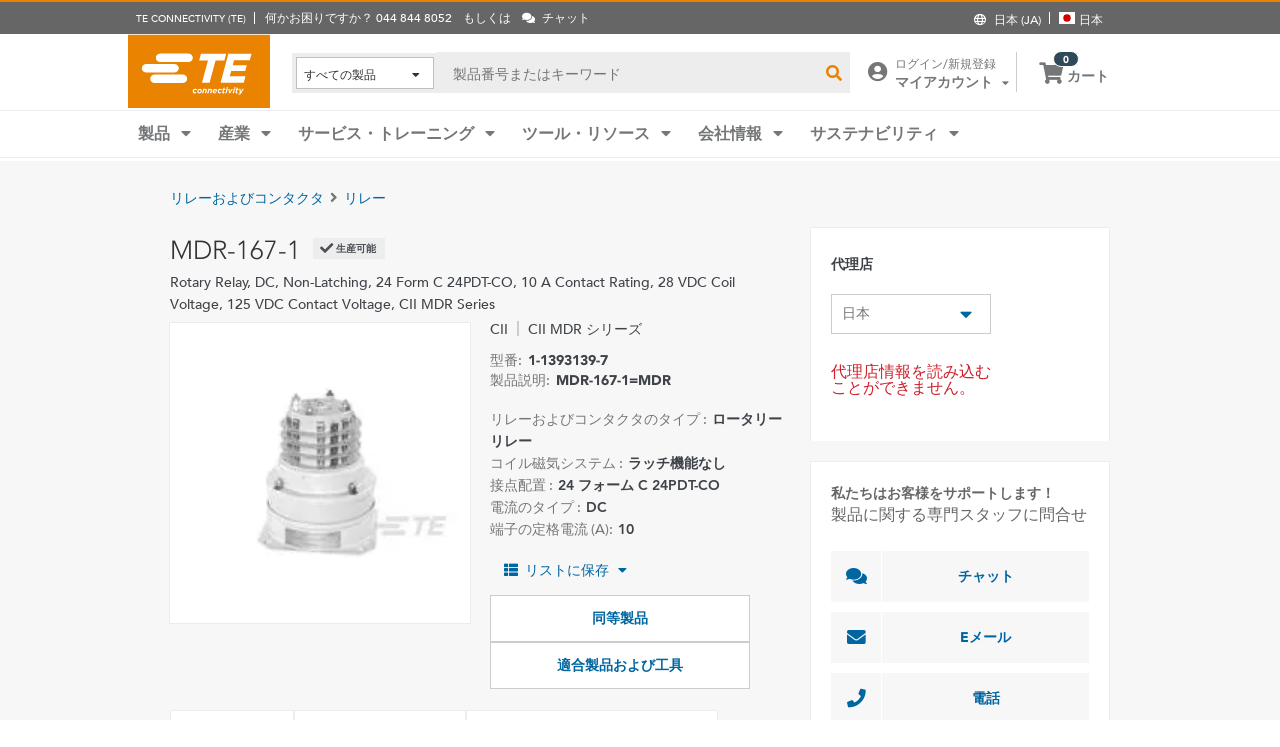

--- FILE ---
content_type: text/html; charset=UTF-8
request_url: https://www.te.com/ja/product-1-1393139-7.html
body_size: 70858
content:
<!DOCTYPE html>
    <!--[if IEMobile 7 ]> <html dir="ltr" lang="ja" class="no-js iem7"> <![endif]-->
    <!--[if lt IE 7 ]> <html dir="ltr" lang="ja" class="no-js ie6 oldie"> <![endif]-->
    <!--[if IE 7 ]>    <html dir="ltr" lang="ja" class="no-js ie7 oldie"> <![endif]-->
    <!--[if IE 8 ]>    <html dir="ltr" lang="ja" class="no-js ie8 oldie"> <![endif]-->
    <!--[if (gte IE 9)|(gt IEMobile 7)|!(IEMobile)|!(IE)]><!--><html dir="ltr" lang="ja" class="no-js"><!--<![endif]-->
    <head>
    <meta charset="UTF-8" />
    <meta http-equiv="X-UA-Compatible" content="IE=edge,chrome=1" />
    <title>MDR-167-1 : CII エレクトロメカニカルリレー | TE Connectivity</title>

    <script type="text/javascript" src="https://www.te.com/public/0b2cbabe0ee0ce5071ad60d0fb57d4017100113b9c14"  ></script><script>
// akam-sw.js install script version 1.3.6
"serviceWorker"in navigator&&"find"in[]&&function(){var e=new Promise(function(e){"complete"===document.readyState||!1?e():(window.addEventListener("load",function(){e()}),setTimeout(function(){"complete"!==document.readyState&&e()},1e4))}),n=window.akamServiceWorkerInvoked,r="1.3.6";if(n)aka3pmLog("akam-setup already invoked");else{window.akamServiceWorkerInvoked=!0,window.aka3pmLog=function(){window.akamServiceWorkerDebug&&console.log.apply(console,arguments)};function o(e){(window.BOOMR_mq=window.BOOMR_mq||[]).push(["addVar",{"sm.sw.s":e,"sm.sw.v":r}])}var i="/akam-sw.js",a=new Map;navigator.serviceWorker.addEventListener("message",function(e){var n,r,o=e.data;if(o.isAka3pm)if(o.command){var i=(n=o.command,(r=a.get(n))&&r.length>0?r.shift():null);i&&i(e.data.response)}else if(o.commandToClient)switch(o.commandToClient){case"enableDebug":window.akamServiceWorkerDebug||(window.akamServiceWorkerDebug=!0,aka3pmLog("Setup script debug enabled via service worker message"),v());break;case"boomerangMQ":o.payload&&(window.BOOMR_mq=window.BOOMR_mq||[]).push(o.payload)}aka3pmLog("akam-sw message: "+JSON.stringify(e.data))});var t=function(e){return new Promise(function(n){var r,o;r=e.command,o=n,a.has(r)||a.set(r,[]),a.get(r).push(o),navigator.serviceWorker.controller&&(e.isAka3pm=!0,navigator.serviceWorker.controller.postMessage(e))})},c=function(e){return t({command:"navTiming",navTiming:e})},s=null,m={},d=function(){var e=i;return s&&(e+="?othersw="+encodeURIComponent(s)),function(e,n){return new Promise(function(r,i){aka3pmLog("Registering service worker with URL: "+e),navigator.serviceWorker.register(e,n).then(function(e){aka3pmLog("ServiceWorker registration successful with scope: ",e.scope),r(e),o(1)}).catch(function(e){aka3pmLog("ServiceWorker registration failed: ",e),o(0),i(e)})})}(e,m)},g=navigator.serviceWorker.__proto__.register;if(navigator.serviceWorker.__proto__.register=function(n,r){return n.includes(i)?g.call(this,n,r):(aka3pmLog("Overriding registration of service worker for: "+n),s=new URL(n,window.location.href),m=r,navigator.serviceWorker.controller?new Promise(function(n,r){var o=navigator.serviceWorker.controller.scriptURL;if(o.includes(i)){var a=encodeURIComponent(s);o.includes(a)?(aka3pmLog("Cancelling registration as we already integrate other SW: "+s),navigator.serviceWorker.getRegistration().then(function(e){n(e)})):e.then(function(){aka3pmLog("Unregistering existing 3pm service worker"),navigator.serviceWorker.getRegistration().then(function(e){e.unregister().then(function(){return d()}).then(function(e){n(e)}).catch(function(e){r(e)})})})}else aka3pmLog("Cancelling registration as we already have akam-sw.js installed"),navigator.serviceWorker.getRegistration().then(function(e){n(e)})}):g.call(this,n,r))},navigator.serviceWorker.controller){var u=navigator.serviceWorker.controller.scriptURL;u.includes("/akam-sw.js")||u.includes("/akam-sw-preprod.js")||u.includes("/threepm-sw.js")||(aka3pmLog("Detected existing service worker. Removing and re-adding inside akam-sw.js"),s=new URL(u,window.location.href),e.then(function(){navigator.serviceWorker.getRegistration().then(function(e){m={scope:e.scope},e.unregister(),d()})}))}else e.then(function(){window.akamServiceWorkerPreprod&&(i="/akam-sw-preprod.js"),d()});if(window.performance){var w=window.performance.timing,l=w.responseEnd-w.responseStart;c(l)}e.then(function(){t({command:"pageLoad"})});var k=!1;function v(){window.akamServiceWorkerDebug&&!k&&(k=!0,aka3pmLog("Initializing debug functions at window scope"),window.aka3pmInjectSwPolicy=function(e){return t({command:"updatePolicy",policy:e})},window.aka3pmDisableInjectedPolicy=function(){return t({command:"disableInjectedPolicy"})},window.aka3pmDeleteInjectedPolicy=function(){return t({command:"deleteInjectedPolicy"})},window.aka3pmGetStateAsync=function(){return t({command:"getState"})},window.aka3pmDumpState=function(){aka3pmGetStateAsync().then(function(e){aka3pmLog(JSON.stringify(e,null,"\t"))})},window.aka3pmInjectTiming=function(e){return c(e)},window.aka3pmUpdatePolicyFromNetwork=function(){return t({command:"pullPolicyFromNetwork"})})}v()}}();</script>
<script type="text/javascript" src="/ruxitagentjs_ICA7NVfghqrtux_10327251022105625.js" data-dtconfig="rid=RID_1136902954|rpid=1049316433|domain=te.com|reportUrl=/rb_ccb92403-42aa-451e-af79-1039b3474bc6|app=f985e6c3491cc6e9|ssc=1|owasp=1|featureHash=ICA7NVfghqrtux|rdnt=1|uxrgce=1|cuc=e0ganopx|mel=100000|mb=#QSIFeedbackButton-target-container^c#QSIFeedbackButton-btn|dpvc=1|md=mdcc1=cTECewt4,mdcc2=cTECewt5,mdcc3=cTECewt7,mdcc4=cQuantumMetricSessionID,mdcc5=cQuantumMetricUserID,mdcc6=cim-bypass|iub=.*^bsiad1^bs.qualtrics^bs.com^bs/WRQualtricsSiteIntercept^bs/Graphic^bs.php^bs?IM^eIM_[A-Za-z0-9]+|lastModification=1765765359284|tp=500,50,0|srbbv=2|agentUri=/ruxitagentjs_ICA7NVfghqrtux_10327251022105625.js"></script><script type="text/javascript" src="/ruxitagentjs_ICA7NVfghqrtux_10327251022105625.js" data-dtconfig="app=f985e6c3491cc6e9|ssc=1|owasp=1|featureHash=ICA7NVfghqrtux|rdnt=1|uxrgce=1|cuc=e0ganopx|mel=100000|mb=#QSIFeedbackButton-target-container^c#QSIFeedbackButton-btn|dpvc=1|md=mdcc1=cTECewt4,mdcc2=cTECewt5,mdcc3=cTECewt7,mdcc4=cQuantumMetricSessionID,mdcc5=cQuantumMetricUserID,mdcc6=cim-bypass|iub=.*^bsiad1^bs.qualtrics^bs.com^bs/WRQualtricsSiteIntercept^bs/Graphic^bs.php^bs?IM^eIM_[A-Za-z0-9]+|lastModification=1765765359284|tp=500,50,0|srbbv=2|agentUri=/ruxitagentjs_ICA7NVfghqrtux_10327251022105625.js|reportUrl=/rb_ccb92403-42aa-451e-af79-1039b3474bc6|rid=RID_1136902954|rpid=1049316433|domain=te.com"></script><script src=//consent.trustarc.com/notice?domain=te.com&c=teconsent&js=nj&noticeType=bb&text=true&language=en&gtm=1&pn=1
                    crossorigin="">
    			</script>
            <meta name="description" content="TE Connectivity から MDR-167-1 CII エレクトロメカニカルリレー 仕様、価格、在庫入手可能性などを入手してください。サンプルを入手するか見積を依頼してください。" />

<meta name="keywords" content="MDR-167-1,1-1393139-7,CII,リレー & コンタクタ,CII MDR シリーズ" />
<meta name="twitter:card" content="" />
	<meta property="og:updated_time" content="2014/12/07 21:40:15" />
	
	<meta property="og:url" content="https://www.te.com/ja/product-1-1393139-7.html" />
	    <meta name="twitter:url" content= "https://www.te.com/ja/product-1-1393139-7.html" />
	    <meta property="og:description" content="TE Connectivity から MDR-167-1 CII エレクトロメカニカルリレー 仕様、価格、在庫入手可能性などを入手してください。サンプルを入手するか見積を依頼してください。"/>
        <meta name="twitter:description" content="TE Connectivity から MDR-167-1 CII エレクトロメカニカルリレー 仕様、価格、在庫入手可能性などを入手してください。サンプルを入手するか見積を依頼してください。"/>
	<meta property="og:site_name" content= ""/>
	    	<meta name="twitter:site" content= "" />
	    <meta property="og:title" content="MDR-167-1 : CII エレクトロメカニカルリレー"/>
	    <meta name="twitter:title" content="MDR-167-1 : CII エレクトロメカニカルリレー"/>
   <meta property="og:type" content="Product" />
	    <meta property="og:image" content="https://www.te.com/catalog/common/images/PartThumbnails/th2m51ppmed.jpg"/>
							<meta name="twitter:image" content="https://www.te.com/catalog/common/images/PartThumbnails/th2m51ppmed.jpg" />
						<meta name="teListingTitle" content="Generic Product Detail Page" />
<meta name="teListingThumbnail" content="/content/dam/te-com/no-image-available.jpg" />
<meta name="teContentTypeKey" content="--N/A--" />
<meta name="viewport" content="width=device-width, initial-scale=1.0, minimum-scale=1.0, user-scalable=yes" />
        <script>
            (function() {
                var w = window,
                      d = document,
                      e = d.documentElement,
                      g = d.getElementsByTagName('body')[0],
                      x = (w.innerWidth && e.clientWidth) ? (Math.min(w.innerWidth, e.clientWidth)) : (w.innerWidth || e.clientWidth || g.clientWidth);
      				
                if(x > 1439){
                    var allMetaElements = document.getElementsByTagName("meta");
                    for (var i=0; i<allMetaElements.length; i++) { 
                      if (allMetaElements[i].getAttribute("name") == "viewport") { 
                        allMetaElements[i].setAttribute('content', "width=1440");
                        break;
                      } 
                    } 
                }
                else if(x > 719){
                    var allMetaElements = document.getElementsByTagName("meta");
                    for (var i=0; i<allMetaElements.length; i++) { 
                      if (allMetaElements[i].getAttribute("name") == "viewport") { 
                        allMetaElements[i].setAttribute('content', "width=1024");
                        break;
                      } 
                    } 
                }
                else{
                    try{
        	            window.onpageshow = function(event) {
        	                if (event.persisted) {
        	                    window.location.reload() 
        	                }
        	            };
        	        }catch(ex){}
                }
            })();
        </script>
    <meta name="msvalidate.01" content="DFB8F8BF6404DB9D4A57FEBBAFC3A5CF" />

<link rel="icon" href="/_TEincludes/ver/1692/v2/images/favicon.ico" type="image/x-icon">
            <link rel="shortcut icon" href="/_TEincludes/ver/1692/v2/images/favicon.ico">
        <meta property="analytics:business_unit" content="Aerospace and Defense" />
    <meta property="analytics:application" content="AEM">
    <meta property="analytics:application_source" content="te-com">
    <meta property="analytics:page_type" content="/apps/te/templates/product/product-detail">
		<meta property="analytics:publish_date" content="2014/12/07 21:40:15">
    
<link rel="stylesheet preload" type="text/css" href="/_TEincludes/ver/1692/v2/generated-src/css/fonts/fonts.css" as="style" />

<link rel="stylesheet" type="text/css" href="/_TEincludes/ver/1692/v2/generated-src/css/product-detail.css" title="default" media="all">

<link rel="stylesheet" type="text/css" href="/_TEincludes/ver/1692/v2/generated-src/dist/main.css" title="default" media="all">
 
 <link rel="stylesheet" type="text/css" href="/_TEincludes/ver/1692/v2/generated-src/css/te-style-ja.css" title="default" media="all">
<script>
    var teV2 = window.teV2 || {};
    teV2.ns = function() {
        var obj = window.teV2;
        for (var x = 0, len = arguments.length; x < len; x++) {
            var ns = arguments[x];
            obj[ns] = obj[ns] || {};
            obj = obj[ns];
        }
        return obj;
    };

	teV2.store = {
        storeId: "TEUSA",        
        storeType: "S",        
        country: "jpn",
        countryStoreMap: {"bih":{"storeType":"S","store":"TEUSA"},"hun":{"storeType":"M","store":"TESOG"},"swe":{"storeType":"M","store":"TESOG"},"col":{"storeType":"S","store":"TEUSA"},"usa":{"storeType":"M","store":"TEUSA"},"esp":{"storeType":"M","store":"TESOG"},"bel":{"storeType":"M","store":"TESOG"},"isr":{"storeType":"S","store":"TEUSA"},"fin":{"storeType":"M","store":"TESOG"},"tun":{"storeType":"S","store":"TEUSA"},"lux":{"storeType":"M","store":"TESOG"},"kor":{"storeType":"S","store":"TEUSA"},"bra":{"storeType":"S","store":"TEUSA"},"tur":{"storeType":"M","store":"TEUSA"},"fra":{"storeType":"M","store":"TESOG"},"deu":{"storeType":"M","store":"TESOG"},"egy":{"storeType":"S","store":"TEUSA"},"ita":{"storeType":"M","store":"TESOG"},"pak":{"storeType":"S","store":"TEUSA"},"sgp":{"storeType":"S","store":"TEUSA"},"zaf":{"storeType":"S","store":"TEUSA"},"dnk":{"storeType":"M","store":"TESOG"},"che":{"storeType":"M","store":"TESOG"},"nzl":{"storeType":"S","store":"TEUSA"},"chn":{"storeType":"S","store":"TEUSA"},"hrv":{"storeType":"S","store":"TEUSA"},"idn":{"storeType":"S","store":"TEUSA"},"prt":{"storeType":"M","store":"TESOG"},"vnm":{"storeType":"S","store":"TEUSA"},"cyp":{"storeType":"S","store":"TEUSA"},"aus":{"storeType":"S","store":"TEUSA"},"aut":{"storeType":"M","store":"TESOG"},"lka":{"storeType":"S","store":"TEUSA"},"hkg":{"storeType":"S","store":"TEUSA"},"mys":{"storeType":"S","store":"TEUSA"},"twn":{"storeType":"S","store":"TEUSA"},"bgr":{"storeType":"S","store":"TEUSA"},"pol":{"storeType":"M","store":"TESOG"},"cze":{"storeType":"M","store":"TESOG"},"nor":{"storeType":"M","store":"TESOG"},"can":{"storeType":"M","store":"TEUSA"},"are":{"storeType":"S","store":"TEUSA"},"arg":{"storeType":"S","store":"TEUSA"},"grc":{"storeType":"S","store":"TEUSA"},"rou":{"storeType":"M","store":"TESOG"},"ind":{"storeType":"M","store":"TEUSA"},"mar":{"storeType":"S","store":"TEUSA"},"mex":{"storeType":"M","store":"TEUSA"},"irl":{"storeType":"M","store":"TESOG"},"srb":{"storeType":"S","store":"TEUSA"},"sau":{"storeType":"S","store":"TEUSA"},"nld":{"storeType":"M","store":"TESOG"},"jpn":{"storeType":"S","store":"TEUSA"},"svk":{"storeType":"S","store":"TEUSA"},"svn":{"storeType":"S","store":"TEUSA"},"ltu":{"storeType":"S","store":"TEUSA"},"tha":{"storeType":"S","store":"TEUSA"},"phl":{"storeType":"S","store":"TEUSA"},"gbr":{"storeType":"M","store":"TEUSA"}},

        resolveStore : function(){

            	
            	var isoValue =  this.parseQueryString()['iso'];
                var countryIso =  isoValue != null ? isoValue : this.getCookie("country_info");
                countryIso = countryIso ? countryIso : "'jpn'";
                var storeObj = this.getStore(countryIso);
                
                this.storeId = storeObj.storeId;
                this.storeType = storeObj.storeType;
                this.country = storeObj.country;
        },
        getStore : function(countryVal){
            
            var tmpStoreObj = null, tmpStoreId = "", tmpCountry = "", tmpStoreType="";
            if(countryVal){
                tmpStoreObj = this.countryStoreMap[countryVal] || "";  
                if(tmpStoreObj){
                    tmpStoreId = tmpStoreObj.store;
                    tmpStoreType = tmpStoreObj.storeType;
                    tmpCountry = countryVal;
                }	
            }
            return {
                storeId: tmpStoreId,
                storeType: tmpStoreType,
                country: tmpCountry,
            }
        },
        getCookie : function (name) { 
            var match = document.cookie.match(RegExp('(?:^|;\\s*)' + name + '=([^;]*)')); return match ? match[1] : null; 
        },
        parseQueryString: function() {
            var str = window.location.search;
            var objURL = {};

            str.replace(
                new RegExp( "([^?=&]+)(=([^&]*))?", "g" ),
                function( $0, $1, $2, $3 ){
                    objURL[ $1 ] = $3;
                }
            );
            return objURL;
        }
    };
    teV2.store.resolveStore();

    let cmpCookieValue = window.teV2.store.getCookie("cmapi_cookie_privacy"); let noticeBehaviorValue = window.teV2.store.getCookie("notice_behavior"); let noticeBehaviorPresent = noticeBehaviorValue != null && noticeBehaviorValue != undefined && noticeBehaviorValue.includes("implied"); let consentProvided = cmpCookieValue != null; let consentToRequired = false; let consentToFunctional = false; let consentToAll = false; if(consentProvided){ consentToRequired = cmpCookieValue.includes("1"); consentToFunctional = cmpCookieValue.includes("2"); consentToAll = cmpCookieValue.includes("3"); } window.teV2.noticeBehaviorPresent = noticeBehaviorPresent; window.teV2.consentProvided = consentProvided; window.teV2.consentToFunctional = consentToFunctional; window.teV2.consentToAll = consentToAll;
    teV2.ns('settings').lang = 'ja';
</script><script type="text/javascript">
(function(a,b,c,d,e,f,g){e['.ire_o']=c;e[c]=e[c]||function(){(e[c].a=e[c].a||[]).push(arguments)};f=d.createElement(b);g=d.getElementsByTagName(b)[0];f.async=1;f.src=a;g.parentNode.insertBefore(f,g);})('//d.impactradius-event.com/A1999995-e899-4833-b972-0c4891e19a8d1.js','script','ire',document,window); 
</script><script>
    let enableLaunch = !noticeBehaviorPresent || consentToFunctional || consentToAll;
    if(enableLaunch) {
    	(function () {
            function async_load() {
                var l = document.createElement('script'); l.type = 'text/javascript'; l.async = true;
                l.src = '//assets.adobedtm.com/de1f194adb16/2b79838b06f5/launch-b98ce4e2ccc2.min.js';
                var t = document.getElementsByTagName('script')[0]; t.parentNode.insertBefore(l, t);
            }
            if (window.addEventListener) window.addEventListener('DOMContentLoaded', async_load, false);
            else if (window.attachEvent) window.attachEvent('onload', async_load); 
        })();
        window.launchDataLayer = window.launchDataLayer || [];
        window.teV2.enableLaunchAndQualtrics = enableLaunch;
        window.teV2.enableQualtrics = true;
    }        
    </script>
<script>
        window.dataLayer = window.dataLayer || [];
    </script>
    
    <script>
            	let enableGTM = !noticeBehaviorPresent || consentToFunctional || consentToAll;
            	dataLayer.push({'GUA_PROP_ID':'UA-71955962-1'});
            </script>
            <script>
            if(enableGTM){
            	(function(w,d,s,l,i){w[l]=w[l]||[];w[l].push({'gtm.start':new Date().getTime(),event:'gtm.js'});var f=d.getElementsByTagName(s)[0],
                j=d.createElement(s),dl=l!='dataLayer'?'&l='+l:'';j.async=true;j.src='https://www.googletagmanager.com/gtm.js?id='+i+dl+'&gtm_auth=EUkjw4e942Cn8U4xAE_Dng&gtm_preview=env-2&gtm_cookies_win=x';f.parentNode.insertBefore(j,f);
                })(window,document,'script','dataLayer','GTM-5SRCLN6');
            }
            </script>
        <script type="text/javascript">
	let geoInfo_Cookie = window.teV2.store.getCookie("cdn_geo_info");
	window.teV2.enableSignalsBeacon = geoInfo_Cookie !== 'CN';
	let dEnv = 'PROD';
	window.teV2.enableClarityLibrary = false;
	window.teV2.pageTemplateName = '/apps/te/templates/product/product-detail';
	window.teV2.businessUnit = 'Aerospace and Defense';
	if (!window.matchMedia("(max-width: 767px)").matches) {
    	let enable_Tracking = false;
    	let enableClarityLibrary = !noticeBehaviorPresent || consentToAll;
    	if (dEnv === 'PROD' || dEnv === 'STAGE' || dEnv === 'QA') {if (geoInfo_Cookie !== 'CN' && geoInfo_Cookie !== '') {
    		enable_Tracking = true;
    		}
    	} else {
    		if (geoInfo_Cookie !== 'CN') {
    			enable_Tracking = true;
    		}
    	}
		window.teV2.enableClarityLibrary = enable_Tracking && enableClarityLibrary;
    	if(enable_Tracking && enableClarityLibrary){
    	    (function(c,l,a,r,i,t,y){c[a]=c[a]||function(){(c[a].q=c[a].q||[]).push(arguments)};t=l.createElement(r);t.async=1;t.src="https://www.clarity.ms/tag/"+i;y=l.getElementsByTagName(r)[0];y.parentNode.insertBefore(t,y);})(window, document, "clarity", "script", "n0lk2mkb5i");
    	    try{window.addEventListener("consentGranted", () => window.clarity('consent'));}catch(Ex){}
    	}
	}
</script><link rel="canonical" href="https://www.te.com/ja/product-1-1393139-7.html" />
				<link rel="alternate" href="https://www.te.com/ja/product-1-1393139-7.html" hreflang="ja" />
				<link rel="alternate" href="https://www.te.com/en/product-1-1393139-7.html" hreflang="en" />
				<link rel="alternate" href="https://www.te.com/de/product-1-1393139-7.html" hreflang="de" />
				<link rel="alternate" href="https://www.te.com.cn/chn-zh/product-1-1393139-7.html" hreflang="zh" />
				<link rel="alternate" href="https://www.te.com/fr/product-1-1393139-7.html" hreflang="fr" />
				<link rel="alternate" href="https://www.te.com/es/product-1-1393139-7.html" hreflang="es" />
				<link rel="alternate" href="https://www.te.com/pt/product-1-1393139-7.html" hreflang="pt" />
				<link rel="alternate" href="https://www.te.com/en/product-1-1393139-7.html" hreflang="x-default" />
	        
			<meta http-equiv="content-language" content="ja-jp">
			<link rel="stylesheet" type="text/css" href="/_TEincludes/ver/1692/v2/generated-src/fontawesome/css/all.min.css" title="default" media="all">
<link rel="stylesheet" type="text/css" href="/_TEincludes/ver/1692/v2/generated-src/flag-icons-css/css/flag-icon.min.css" title="default" media="all">
<link rel="stylesheet" media="print" type="text/css" href="/_TEincludes/ver/1692/v2/generated-src/css/pdp-print.css"/>

<script type="application/ld+json">
	{
		"@context"		:	"https://schema.org",
		"@type"			:	"Product",
		"manufacturer"	:	"TE Connectivity (TE)",
		"brand"			:	{
			"@type"         :	"Brand",
			"name"			:	"CII"
		},
		"name"			:	"MDR-167-1=MDR",
		"category"		:	"\u30A8\u30EC\u30AF\u30C8\u30ED\u30E1\u30AB\u30CB\u30AB\u30EB\u30EA\u30EC\u30FC",
		"url"			:   "https://www.te.com/ja/product-1-1393139-7.html",
		"image"			:	"https://www.te.com/catalog/common/images/PartImages/pr2m51ppmed.jpg",
		"description"	:	"TE Connectivity \u304B\u3089 MDR-167-1 CII \u30A8\u30EC\u30AF\u30C8\u30ED\u30E1\u30AB\u30CB\u30AB\u30EB\u30EA\u30EC\u30FC \u4ED5\u69D8\u3001\u4FA1\u683C\u3001\u5728\u5EAB\u5165\u624B\u53EF\u80FD\u6027\u306A\u3069\u3092\u5165\u624B\u3057\u3066\u304F\u3060\u3055\u3044\u3002\u30B5\u30F3\u30D7\u30EB\u3092\u5165\u624B\u3059\u308B\u304B\u898B\u7A4D\u3092\u4F9D\u983C\u3057\u3066\u304F\u3060\u3055\u3044\u3002",
		"mpn"			:	"MDR-167-1",
		"productID"     :   "1-1393139-7"
	}
</script>

<script>(window.BOOMR_mq=window.BOOMR_mq||[]).push(["addVar",{"rua.upush":"false","rua.cpush":"true","rua.upre":"false","rua.cpre":"false","rua.uprl":"false","rua.cprl":"false","rua.cprf":"false","rua.trans":"SJ-06d97db5-d363-4b19-9bde-4fe5847f2aa4","rua.cook":"false","rua.ims":"false","rua.ufprl":"false","rua.cfprl":"false","rua.isuxp":"false","rua.texp":"norulematch","rua.ceh":"false","rua.ueh":"false","rua.ieh.st":"0"}]);</script>
                              <script>!function(a){var e="https://s.go-mpulse.net/boomerang/",t="addEventListener";if("False"=="True")a.BOOMR_config=a.BOOMR_config||{},a.BOOMR_config.PageParams=a.BOOMR_config.PageParams||{},a.BOOMR_config.PageParams.pci=!0,e="https://s2.go-mpulse.net/boomerang/";if(window.BOOMR_API_key="827XA-7NWZT-CGSAU-WP5SG-7KSSA",function(){function n(e){a.BOOMR_onload=e&&e.timeStamp||(new Date).getTime()}if(!a.BOOMR||!a.BOOMR.version&&!a.BOOMR.snippetExecuted){a.BOOMR=a.BOOMR||{},a.BOOMR.snippetExecuted=!0;var i,_,o,r=document.createElement("iframe");if(a[t])a[t]("load",n,!1);else if(a.attachEvent)a.attachEvent("onload",n);r.src="javascript:void(0)",r.title="",r.role="presentation",(r.frameElement||r).style.cssText="width:0;height:0;border:0;display:none;",o=document.getElementsByTagName("script")[0],o.parentNode.insertBefore(r,o);try{_=r.contentWindow.document}catch(O){i=document.domain,r.src="javascript:var d=document.open();d.domain='"+i+"';void(0);",_=r.contentWindow.document}_.open()._l=function(){var a=this.createElement("script");if(i)this.domain=i;a.id="boomr-if-as",a.src=e+"827XA-7NWZT-CGSAU-WP5SG-7KSSA",BOOMR_lstart=(new Date).getTime(),this.body.appendChild(a)},_.write("<bo"+'dy onload="document._l();">'),_.close()}}(),"".length>0)if(a&&"performance"in a&&a.performance&&"function"==typeof a.performance.setResourceTimingBufferSize)a.performance.setResourceTimingBufferSize();!function(){if(BOOMR=a.BOOMR||{},BOOMR.plugins=BOOMR.plugins||{},!BOOMR.plugins.AK){var e="true"=="true"?1:0,t="",n="amift6ax2qfyq2l7erjq-f-3e89de958-clientnsv4-s.akamaihd.net",i="false"=="true"?2:1,_={"ak.v":"39","ak.cp":"715433","ak.ai":parseInt("223585",10),"ak.ol":"0","ak.cr":9,"ak.ipv":4,"ak.proto":"h2","ak.rid":"2e8f1cc7","ak.r":45721,"ak.a2":e,"ak.m":"x","ak.n":"essl","ak.bpcip":"3.16.89.0","ak.cport":46818,"ak.gh":"23.33.25.20","ak.quicv":"","ak.tlsv":"tls1.3","ak.0rtt":"","ak.0rtt.ed":"","ak.csrc":"-","ak.acc":"","ak.t":"1769940051","ak.ak":"hOBiQwZUYzCg5VSAfCLimQ==t+e7Q6B35zPGB0Ow6dXSOCpzkpC+VhlZQimJMsfBL4Ajq9J8+6A9cBHWOdG+NgX4XJOm3DtVc+v3RjbKgn4z6QME3UPfpuFvO3x0B463G1dipAcNzNNh2vS9o4saVVGEHoWrFjSOtqvrQlyCl/LdIa0oDczwTJLK+XI+i7d/5rdc7B+zQkbJ8MOOC2u15VcsDNnTnFU9jqps5TxcDpyjZkQXlrrNi94zpHnISbvtAg4qbIeClk+Ul+vmIn9vqX8CU04ovKaE5/mJrceepi9KbbEmaO07R8LwDQFp6V3bbAcfBk+E2W/ViE8BJqTFNuNme3xbbQr/WVawnk+q0ia/PrE3BsftDzPxHtSLSRpO7kcNKH6xRxhX2FInDQxiWgAT0twmdYZi03VJ7/tVTREAafj8LTq0EixrqWVrzz1pcf8=","ak.pv":"150","ak.dpoabenc":"","ak.tf":i};if(""!==t)_["ak.ruds"]=t;var o={i:!1,av:function(e){var t="http.initiator";if(e&&(!e[t]||"spa_hard"===e[t]))_["ak.feo"]=void 0!==a.aFeoApplied?1:0,BOOMR.addVar(_)},rv:function(){var a=["ak.bpcip","ak.cport","ak.cr","ak.csrc","ak.gh","ak.ipv","ak.m","ak.n","ak.ol","ak.proto","ak.quicv","ak.tlsv","ak.0rtt","ak.0rtt.ed","ak.r","ak.acc","ak.t","ak.tf"];BOOMR.removeVar(a)}};BOOMR.plugins.AK={akVars:_,akDNSPreFetchDomain:n,init:function(){if(!o.i){var a=BOOMR.subscribe;a("before_beacon",o.av,null,null),a("onbeacon",o.rv,null,null),o.i=!0}return this},is_complete:function(){return!0}}}}()}(window);</script></head>
<body class="responsive wide-screen-support ">
	<script>
teV2.ns('pageData').custinfo = {
    c_eid: ''
}
</script><noscript>
    <iframe src="https://www.googletagmanager.com/ns.html?id=GTM-5SRCLN6" height="0" width="0" style="display:none;visibility:hidden"></iframe>
 </noscript><div class="te-page " id="te-page">
        
<div class="top-nav"><div id="te-header" role="banner">
    
	<script>	
	
	teV2.ns('countrySelector').panelText = {
	regionalPreferences : '<p><b>\u5730\u57DF\u3092\u9078\u629E<\/b><\/p>\r\n<p>\u8A00\u8A9E\u3068\u304A\u5C4A\u3051\u5148\u5730\u57DF\u3092\u9078\u629E\u3057\u3001TE.com\u306B\u3066\u3088\u308A\u826F\u3044\u4F53\u9A13\u3092\u63D0\u4F9B\u3057\u307E\u3059<\/p>\r\n',
	languageLabel :'\u8A00\u8A9E',
	languageLabelToolTip :'TE.com \u306E\u30DA\u30FC\u30B8\u306F\u3001\u4E00\u90E8\u306E\u9650\u3089\u308C\u305F\u4ED6\u306E\u8A00\u8A9E\u306B\u7FFB\u8A33\u3055\u308C\u3066\u3044\u307E\u3059\u3002',
	shipToCountryLabel :'\u304A\u5C4A\u3051\u5148',
	shipToCountryLabelToolTip :'\u304A\u5C4A\u3051\u5148\uFF08Ship to\uFF09\u306F\u3001\u304A\u5BA2\u69D8\u306E\u6CE8\u6587\u306E\u914D\u9001\u5148\u4F4F\u6240\u3092\u6307\u3057\u307E\u3059\u3002\u9078\u629E\u3055\u308C\u305F\u56FD\u306B\u3088\u3063\u3066\u3001\u6709\u6599\u306E\u6CE8\u6587\u3084\u30B5\u30F3\u30D7\u30EB\u304C\u5229\u7528\u53EF\u80FD\u304B\u3069\u3046\u304B\u3001\u307E\u305F\u6CE8\u6587\u306B\u4F7F\u7528\u3055\u308C\u308B\u901A\u8CA8\u304C\u6C7A\u307E\u308A\u307E\u3059\u3002',
	acceptedUStoTEUS :'<p><b>\u5229\u7528\u53EF\u80FD\u306A\u901A\u8CA8\u3068\u8ACB\u6C42\u5148\u4F4F\u6240<\/b><\/p>\r\n<p>{1}\u306B\u88FD\u54C1\u3092\u767A\u9001\u3059\u308B\u305F\u3081\u306B\u306F\u3001\u8ACB\u6C42\u5148\u4F4F\u6240\u304C\u5317\u7C73\u3001\u30A4\u30F3\u30C9\u3001\u30C8\u30EB\u30B3\u3001\u304A\u3088\u3073\u82F1\u56FD*\u3067\u3042\u308A\u3001\u7C73\u30C9\u30EB\u3067\u8CFC\u5165\u3059\u308B\u5FC5\u8981\u304C\u3042\u308A\u307E\u3059\u3002<\/p>\r\n<p><i>*\u5317\u30A2\u30A4\u30EB\u30E9\u30F3\u30C9\u3092\u9664\u304F<\/i><\/p>\r\n<p>\u7279\u6CE8\u54C1\u306F\u3001\u7C73\u56FD\u5916\u306B\u306F\u767A\u9001\u3067\u304D\u307E\u305B\u3093\u3002<\/p>\r\n',
	acceptedCMITUtoTEUS :'<p><b>\u5229\u7528\u53EF\u80FD\u306A\u901A\u8CA8\u3068\u8ACB\u6C42\u5148\u4F4F\u6240<\/b><\/p>\r\n<p>{1}\u306B\u88FD\u54C1\u3092\u767A\u9001\u3059\u308B\u305F\u3081\u306B\u306F\u3001\u8ACB\u6C42\u5148\u4F4F\u6240\u304C\u5317\u7C73\u3001\u30A4\u30F3\u30C9\u3001\u30C8\u30EB\u30B3\u3001\u304A\u3088\u3073\u82F1\u56FD*\u3067\u3042\u308A\u3001\u7C73\u30C9\u30EB\u3067\u8CFC\u5165\u3059\u308B\u5FC5\u8981\u304C\u3042\u308A\u307E\u3059\u3002<\/p>\r\n<p><i>*\u5317\u30A2\u30A4\u30EB\u30E9\u30F3\u30C9\u3092\u9664\u304F<\/i><\/p>\r\n',
	acceptedTEUStoTESOG :'<p><b>\u5229\u7528\u53EF\u80FD\u306A\u901A\u8CA8\u3068\u8ACB\u6C42\u5148\u4F4F\u6240<\/b><\/p>\r\n<p>{1}\u306B\u88FD\u54C1\u3092\u767A\u9001\u3059\u308B\u305F\u3081\u306B\u306F\u3001\u8ACB\u6C42\u5148\u4F4F\u6240\u304C\u30E8\u30FC\u30ED\u30C3\u30D1*\u3067\u3042\u308A\u3001\u30E6\u30FC\u30ED\u3067\u8CFC\u5165\u3059\u308B\u5FC5\u8981\u304C\u3042\u308A\u307E\u3059\u3002<\/p>\r\n<p><i>*\u82F1\u56FD\u3092\u9664\u304F<\/i><\/p>\r\n<p>\u30AB\u30FC\u30C8\u5185\u306E\u88FD\u54C1\u306F\u9001\u4FE1\u3055\u308C\u307E\u3059\u304C\u3001\u4E00\u90E8\u306E\u5546\u54C1\u306F\u30E6\u30FC\u30ED\u3067\u306E\u8CFC\u5165\u304C\u3067\u304D\u306A\u3044\u5834\u5408\u304C\u3042\u308A\u307E\u3059\u3002<\/p>\r\n',
	acceptedTESOGtoTESOG :'<p><b>\u5229\u7528\u53EF\u80FD\u306A\u901A\u8CA8\u3068\u8ACB\u6C42\u5148\u4F4F\u6240<\/b><\/p>\r\n<p>{1}\u306B\u88FD\u54C1\u3092\u767A\u9001\u3059\u308B\u305F\u3081\u306B\u306F\u3001\u8ACB\u6C42\u5148\u4F4F\u6240\u304C\u30E8\u30FC\u30ED\u30C3\u30D1*\u3067\u3042\u308A\u3001\u30E6\u30FC\u30ED\u3067\u8CFC\u5165\u3059\u308B\u5FC5\u8981\u304C\u3042\u308A\u307E\u3059\u3002<\/p>\r\n<p><i>*\u82F1\u56FD\u3092\u9664\u304F<\/i><\/p>\r\n',
	acceptedTESOGtoTEUS :'<p><b>\u5229\u7528\u53EF\u80FD\u306A\u901A\u8CA8\u3068\u8ACB\u6C42\u5148\u4F4F\u6240<\/b><\/p>\r\n<p>{1}\u306B\u88FD\u54C1\u3092\u767A\u9001\u3059\u308B\u305F\u3081\u306B\u306F\u3001\u8ACB\u6C42\u5148\u4F4F\u6240\u304C\u5317\u7C73\u3001\u30A4\u30F3\u30C9\u3001\u30C8\u30EB\u30B3\u3001\u304A\u3088\u3073\u82F1\u56FD*\u3067\u3042\u308A\u3001\u7C73\u30C9\u30EB\u3067\u8CFC\u5165\u3059\u308B\u5FC5\u8981\u304C\u3042\u308A\u307E\u3059\u3002<\/p>\r\n<p><i>*\u5317\u30A2\u30A4\u30EB\u30E9\u30F3\u30C9\u3092\u9664\u304F<\/i><\/p>\r\n<p>\u30AB\u30FC\u30C8\u5185\u306E\u88FD\u54C1\u306F\u9001\u4FE1\u3055\u308C\u307E\u3059\u304C\u3001\u4E00\u90E8\u306E\u88FD\u54C1\u306F\u7C73\u30C9\u30EB\u3067\u306E\u8CFC\u5165\u304C\u3067\u304D\u306A\u3044\u5834\u5408\u304C\u3042\u308A\u307E\u3059\u3002<\/p>\r\n',
	teusStoreMessage :'',
	tesogStoreMessage :'',
	sampleStoreMessage :'',
	messageForAllOtherCountries :'',
	searchCountryRegion:'\u5834\u6240\u3092\u9078\u629E\u3057\u3066\u304F\u3060\u3055\u3044',
	storeSamples:'\u30AA\u30F3\u30E9\u30A4\u30F3\u30B9\u30C8\u30A2 \/ \u30B5\u30F3\u30D7\u30EB',
	samples:'\u30B5\u30F3\u30D7\u30EB',
	noResults:'\u691C\u7D22\u7D50\u679C\u304C\u3042\u308A\u307E\u305B\u3093\u3067\u3057\u305F\u3002\u5165\u529B\u5185\u5BB9\u3092\u78BA\u8A8D\u3057\u3001\u518D\u5EA6\u304A\u8A66\u3057\u304F\u3060\u3055\u3044\u3002',
	cancel :'\u30AD\u30E3\u30F3\u30BB\u30EB',
	save :'\u4FDD\u5B58',
	utilityBarNeedHelp : '何かお困りですか？ {1}'
};

teV2.countrySelector.countries = [{"アフリカおよび中東":["dza","ago","arm","bhr","ben","bwa","bfa","bdi","cmr","cpv","caf","tcd","com","cog","civ","cod","dij","egy","gnq","eri","gab","gmb","gha","gnb","gin","irq","isr","jor","ken","kwt","lbn","lso","lbr","lby","mdg","mli","mwi","mus","myt","mar","moz","nam","ner","nga","omn","pse","qat","reu","rwa","shn","stp","sau","sen","syc","sle","som","zaf","swz","tza","tgo","tun","uga","are","esh","yem","zmb","zwe"]},{"アジア/アジア太平洋地域":["afg","asm","arm","aus","aze","bgd","btn","brn","khm","chn","fji","pyf","geo","gum","hkg","ind","idn","jpn","kaz","kir","kgz","lao","mac","mys","mdv","mhl","fsm","mng","mmr","npl","ncl","nzl","pak","png","phl","wsm","sgp","slb","kor","lka","twn","tjk","tha","ton","tkm","uzb","vut","vnm"]},{"中南米":["aia","atg","arg","abw","bhs","brb","blz","bmu","bol","bes","bra","vgb","cym","chl","col","cri","cuw","dma","dom","ecu","slv","flk","guf","grd","glp","gtm","guy","hti","hnd","jam","mtq","msr","nic","pan","pry","per","pri","blm","kna","lca","maf","vct","sxm","sur","tto","tca","ury","ven","vir"]},{"ヨーロッパ":["alb","and","aut","bel","bih","bgr","hrv","cyp","cze","dnk","est","fro","fin","fra","deu","gib","grc","grl","ggy","hun","isl","irl","imn","ita","jey","xkx","lva","lie","ltu","lux","mkd","mlt","mda","mco","mne","nld","nor","pol","prt","rou","smr","srb","svk","svn","esp","sjm","swe","che","tur","ukr","gbr","vat"]},{"北アメリカ":["can","mex","usa"]}];teV2.countrySelector.languages = {"ja":"日本","zh":"中国語 (中文)","en":"英語 (English)","fr":"フランス語 (Français)","de":"ドイツ語 (Deutsch)","pt":"ポルトガル語 (Português)","es":"スペイン語 (Español)"};</script>
<div id="consent_blackbar"></div>
<div class="utility-bar-wrapper">
	<div class="utility-bar-content">
	   <div class="utility-left-content desktop">
	      <span class="te-brand">TE Connectivity (TE)<span class="divider"></span></span>
		 <app-country-selector-wrapper place="utility-contact-desktop"  class="cls-contact" callUsLabel="電話"></app-country-selector-wrapper>
		  <span class="header-or-text">もしくは</span>
	      <span x-cq-linkchecker="skip" class="header-livechat" tabindex="2">
	      	<i class="fas fa-comments"></i>
	         <span>チャット</span>
	      </span>
	   </div>
	   <div class="mobile utility-panel">
		   <div class="left-content">
			  <span class="te-brand">TE Connectivity (TE)</span>
		   </div>
		   <div class="right-content">
			<span class="phone"><app-country-selector-wrapper place="contact-mobileHeader"/></span>
				</div>
	   </div>
	   
	   <div class="utility-right-content desktop">
			<div class="utility-right-container"> 
			  <app-country-selector-wrapper place="utility" class="cls-country"/> 
			</div>
		</div> 
	</div>
</div>
<div class="te-header-wrap">
        <p id="te-skip-navigation">
            <a href="#te-body" tabindex="1">スキップ ナビゲーション</a>
        </p>
        <div class="wrapper">
            <div class="logo">
                <a
                    href="https://www.te.com/ja/home.html"
                    id="te-logo" tabindex="3" data-close-menus="true">TE Connectivity</a>
            </div>

            <div class="search" role="search">
            <form id="searchform" action="/content/handle/search" type="GET">
                    <div class="search-resizing-container submenu " data-aria-wrapper="true"
                        aria-level="1">
                        <div class="select-parentwrapper">
                     <div class="select-wrap">
                        <ul class="default-option" tabindex="3">
                           <li value="0">
                              <div class="option">
                                 <p>すべての製品</p>
                              </div>
                           </li>
                           <i class="fas fa-caret-down" role="presentation"></i>
                        </ul>
                        <ul class="select-ul">
                           <li value="TE" class="current" tabindex="3">
                              <div class="option">
                                 <p>すべての製品</p>
                              </div>
                           </li>
                           <li value="LADD" class="" tabindex="3">
                              <div class="option">
                                 <p>LADD製品</p>
                              </div>
                           </li>
                        </ul>
                     </div>
                  </div>
               <input class="search-resizing-input " tabindex="4" id="search-input" 
                            name="q" type="text" placeholder="製品番号またはキーワード" value=""  
                            data-close-menus="true" data-arrow-entry-point="true" aria-controls="search-suggestions" 
                            autocomplete="off" maxlength="2000" />
                        <input name="source" type="hidden" value="header" />
                        <input name="l" type="hidden" value="ja" />
                        <i class="fas fa-search" role="presentation"></i>
                        <input type="submit" value="製品番号またはキーワード" />
                        <div class="search-suggestions-Bg"></div>
                        <div class="search-suggestions" id="search-suggestions" data-arrow-container="true"></div>
                        <div id="type-ahead-wrapper" data-arrow-container='true'></div>
                    </div>
                </form>
            </div>

            <script>
    teV2.isAngularPage = true;
    teV2.ns('urls').suggestionsSearch = '/api/v1/search/service/search/suggestions';
    teV2.ns('urls').categorySuggestionsSearch = '/api/v1/search/service/feature/child-features';
    teV2.ns('urls').apiServicesHost = 'https://api.te.com';
    teV2.ns('localization').results = '結果';
    teV2.ns('localization').searchTitleLabel = '検索';
    teV2.ns('localization').resultsFor = '検索語句に';
    teV2.ns('localization').recentSearchTitle = '最近の検索';
    teV2.ns('localization').clearRecentSearchHistory = '検索履歴のクリア';
    teV2.ns('localization').searchSuggestionCategoryLabel = 'カテゴリ';
    teV2.ns('localization').searchProductSuggestionsLabel = 'おすすめ製品';
    teV2.ns('localization').searchSuggestionProductFamilyLabel = '製品ファミリ';
    teV2.ns('localization').searchSuggestionsSeriesLabel = 'シリーズ';
    teV2.ns('localization').searchIndustriesSolutionsLabel = '産業およびソリューション';
    teV2.ns('localization').teInternalHash = '型番:';
    teV2.ns('localization').weAreHereToHelp= '私たちはお客様をサポートします！';
    teV2.ns('localization').weAreHereToHelpDesc= '製品に関する専門スタッフに問合せ' ;
    teV2.ns('localization').pdpEmailUs= 'Eメール';
    teV2.ns('localization').b2bRecentlyPurchasedLabel= '';
</script>

<div class="top-nav-links">
    <div class="personalization">
        <div class="account-section">
            <ul class="sections" role="tree" data-aria-wrapper="true">
                <li id="account-menu" role="treeitem" aria-level="1">
                    <a href="#" tabindex="4" class="nav-tab account-menu-container" data-arrow-entry-point="true" id="link-menu-account" aria-controls="account-menu">
                        <div class="user-icon"><i class="fas fa-user-circle" role="presentation"></i></div>
                        <div class="account-tab">
                            <div class="login guest-user">ログイン/新規登録</div>
                            <div class="loggedin-user greetings">こんにちは, 
                                <span id="main-nav-user-name">GivenName</span> 
                            </div>
                            <div class="my-account">
        						<span>マイアカウント</span>
                                <i class="fas fa-caret-down" role="presentation"></i>
                                <i class="fas fa-caret-up" role="presentation"></i>
                            </div>
                            <div class="login-again">
                                <span>再度ログイン</span>
                            </div>
                        </div>
                    </a>
                    <span class="arrow-up"></span>
                    <div class="user-menu-dropdown">
                        <div class="left-column">
                            <div class="account-create-title">アカウントの作成</div>
                            <div class="benefits-wrapper">
                                <div class="benefit-title">TE.com アカウント登録のメリット:</div>
                                <ul class="benefits-list">
                                    <li><i class="fas fa-check" role="presentation"></i><span>無償サンプル注文（法人メールアドレスが必要です）</span></li>                                    
                                        <li><i class="fas fa-check" role="presentation"></i><span>注文処理状況の確認</span></li>                                    
                                        <li><i class="fas fa-check" role="presentation"></i><span>製品リストの保存</span></li>                                    
                                        <li><i class="fas fa-check" role="presentation"></i><span>追加リソースへのアクセス</span></li>                                    
                                        <li><i class="fas fa-check" role="presentation"></i><span>最新技術情報の入手</span></li>                                    
                                        </ul>
                            </div>
                            <div class="account-create-cta"><a href="/commerce/esr/register_progressive.do">アカウントの作成</a></div>
                        </div>
                        <div class="right-column">
                            <div class="welcome-greetings"><span class="welcome-txt">ようこそ</span><span id="acmenu-nav-user-name"></span>!</div>
                            <div class="dashboard-cta hidediv"><span class="cta-txt">
                                <a href="https://www.te.com/ja/commerce/abx/dashboard.html">ダッシュボード</a></span></div>
                            <ul class="menu-list">
                            	<li data-appcode="OOS" class="account-menu-top-list">
                                                <a href="https://www.te.com/ja/commerce/shop-auth/order.html">
                                                <i class="fas fa-truck" role="presentation"></i><span>オンライン注文状況</span></a></li>
	                                    <li data-appcode="TOH" class="account-menu-top-list">
                                                <a href="https://www.te.com/ja/commerce/shop/search-order.html">
                                                <i class="fas fa-truck" role="presentation"></i><span>配送状況を確認</span></a></li>
	                                    <li data-appcode="SOH" class="account-menu-top-list">
                                                <a href="https://www.te.com/ja/commerce/shop-auth/order.html">
                                                <i class="fas fa-truck" role="presentation"></i><span>サンプル注文履歴</span></a></li>
	                                    <li data-appcode="OIN5" class="account-menu-top-list">
                                                <a href="https://www.te.com/ja/commerce/abx/order-status/order-listing.html">
                                                <i class="fas fa-truck" role="presentation"></i><span>注文状況を確認</span></a></li>
	                                    <li data-appcode="RSA" class="account-menu-top-list">
                                                <a href="https://www.te.com/commerce/esr/int/request_application_access.do">
                                                <i class="fa fa-lock" role="presentation"></i><span>セキュアリソースを依頼</span></a></li>
	                                    <li data-appcode="NOCODE" class="account-menu-top-list">
                                                <a href="https://www.te.com/ja/my-parts-list.html">
                                                <i class="fas fa-th-list" role="presentation"></i><span>マイリスト</span></a></li>
	                                    </ul>
                            <div class="manage-account-wrapper">
                                <div class="manage-account-title">アカウントの管理</div>
	                                        <ul class="manage-account-menu">
	                                            <li data-commerce="false" class="account-menu-manage-list">
                                                                <a href="https://www.te.com/commerce/esr/int/update_profile.do">
                                                                <i class="fas fa-cog" role="presentation"></i><span>プロファイルの編集</span></a></li>
	                                                     <li data-commerce="true" class="account-menu-manage-list">
                                                                <a href="https://www.te.com/ja/commerce/shop-auth/address.html">
                                                                <i class="fas fa-address-book" role="presentation"></i><span>配送先住所</span></a></li>
	                                                     <li data-commerce="true" class="account-menu-manage-list">
                                                                <a href="https://www.te.com/ja/commerce/shop-auth/payment.html">
                                                                <i class="fas fa-credit-card" role="presentation"></i><span>支払方法</span></a></li>
	                                                     <li data-commerce="false" class="account-menu-manage-list">
                                                                <a href="https://www.te.com/commerce/esr/int/request_application_access.do">
                                                                <i class="fa fa-lock" role="presentation"></i><span>セキュアリソースを依頼</span></a></li>
	                                                     </ul>
                                        </div>
                            <div class="login-wrapper guest-user">
                                <div class="login-message"><p>ログインをして、注文詳細、アドレス帳、製品リスト、その他サービスを確認する</p>
</div>
                                <div class="login-cta"><a id="login-link" href="">ログイン</a></div>
                            </div>
                            <div id="account-menu-sign-out" class="logout loggedin-user">
                                <a href="/commerce/uso/logOff.do">
                                    <i class="fas fa-sign-out" role="presentation"></i>
                                    <span>ログアウト</span>
                                </a>                                
                            </div>
                        </div>
                    </div>
                </li>
            </ul>
        </div>    
    </div>
    <div class="cart">
        <span class="border-line2"></span>
        <a x-cq-linkchecker="skip" id="digikeyLink" href="#" tabindex="4" data-close-menus="true">
            <span class="cart-icon-container">
                <i class="fa fa-shopping-cart fa-lg" role="presentation"></i>
                <span class="counter" id="samples-cart-count"></span>
            </span>
            <span class="cart-label">カート</span>
        </a>
    </div>
</div>



<div id="hamburger-menu">
    <div class="panel-slider-container">
        <div class="panel-sliders">
            <div class="panel-slide-1-content">
                <div class="hamburger-menu-no-account">
                    <ul class="items-top" role="tree" data-aria-wrapper="true">
                        <li id="hamburger-products" role="treeitem" aria-level="1" class="te-header__products-hamburger panel-slide-1-item"><a href="#"><span>製品</span><i class="fas fa-angle-right fa-lg fa-2x" role="presentation"></i></a></li>
                        <li id="hamburger-industries-solutions" role="treeitem" aria-level="1" class="te-header__industries-solutions-hamburger panel-slide-1-item"><a href="#"><span>産業</span><i class="fas fa-angle-right fa-lg fa-2x" role="presentation"></i></a></li>
                        <li id="hamburger-resource" role="treeitem" aria-level="1" class="te-header__resource-hamburger panel-slide-1-item"><a href="#"><span>ツール・リソース</span><i class="fas fa-angle-right fa-lg fa-2x" role="presentation"></i></a></li>
                        <li id="hamburger-testore" role="treeitem" aria-level="1" class="te-header__testore-hamburger"><a href="https://www.te.com/ja/store.html"><span>TE Storeで購入する</span></a></li>
                        <li id="hamburger-about-te" role="treeitem" aria-level="1" class="te-header__about-te-hamburger" data-about-te-count="0"><a href="#"><span>サービス・トレーニング </span><i class="fas fa-angle-right fa-lg fa-2x" role="presentation"></i></a></li>
                        		<li id="hamburger-about-te" role="treeitem" aria-level="1" class="te-header__about-te-hamburger" data-about-te-count="1"><a href="#"><span>会社情報</span><i class="fas fa-angle-right fa-lg fa-2x" role="presentation"></i></a></li>
                        		<li id="hamburger-about-te" role="treeitem" aria-level="1" class="te-header__about-te-hamburger" data-about-te-count="2"><a href="#"><span>サステナビリティ</span><i class="fas fa-angle-right fa-lg fa-2x" role="presentation"></i></a></li>
                        		<li class="hamburger-cart" role="treeitem" aria-level="1">
                            <a id="hamburger-cart-link" href="#"><span>カート&nbsp;(</span><span class="hamburger-samples-cart-count">0</span><span>)</span></a>
                        </li>
                     </ul>
                     <ul class="items-bottom" role="tree" data-aria-wrapper="true">
                        <app-country-selector-wrapper place="mobile-country-not-loggedIn"/>
                    </ul>
                    <ul class="items-bottom" role="tree" data-aria-wrapper="true">

                        <li class="line">
                        </li>
                        <li id="hamburger-sign-in" role="treeitem" aria-level="1">
                            <a href="#" class="nav-tab sign-in" id="hamburger-sign-in-link" aria-controls="hamburger-track-order">
                               <span class="tabtext ">ログイン/新規登録</span>
                            </a>
                        </li>
						
                        <li class="chat-phone-email-section mobile">
                            <ul class="menu-last-section">
                                <li class="we-are">私たちはお客様をサポートします！</li>
                                <li class="experts">製品に関する専門スタッフに問合せ</li>
                                <li class="phone"><app-country-selector-wrapper place="contact-mobile-not-loggedIn"/></li>   
                                <li id="hamburger-livechat" class="liveChat"><i class="fas fa-comments"></i><span>ライブ チャット</span></li>
                                <li class="envelope">
                                    <a href="https://www.te.com/ja/customer-support/email-us.html"><i class="fas fa-envelope"></i><span>Eメール</span></a></li>
                                <li><div id="qualtrics-mobile-menu-feedback-link" onclick="triggerAnalyticsSubmitFeedback()"></div></li>
                            </ul>
                        </li>
                        <li  role="treeitem" aria-level="1" data-highlight-item="true" style="display: none;"><a x-cq-linkchecker="skip" href="#" tabindex="-1"><span class="mobile-footer-description footer-description"></span></a></li>
                    </ul>
                </div>
                <div class="hamburger-menu-account">
                    <ul class="items-top" role="tree" data-aria-wrapper="true">
                        <li id="hamburger-products-account" role="treeitem" aria-level="1" class="te-header__products-hamburger"><a href="#"><span>製品</span><i class="fas fa-angle-right fa-lg fa-2x" role="presentation"></i></a></li>
                        <li id="hamburger-industries-solutions-account" role="treeitem" aria-level="1" class="te-header__industries-solutions-hamburger"><a href="#"><span>産業</span><i class="fas fa-angle-right fa-lg fa-2x" role="presentation"></i></a></li>
                        <li id="hamburger-resource" role="treeitem" aria-level="1" class="te-header__resource-hamburger"><a href="#"><span>ツール・リソース</span><i class="fas fa-angle-right fa-lg fa-2x" role="presentation"></i></a></li>
                        <li id="hamburger-testore" role="treeitem" aria-level="1" class="te-header__testore-hamburger"><a href="https://www.te.com/ja/store.html"><span>TE Storeで購入する</span></a></li>
                        <li id="hamburger-about-te" role="treeitem" aria-level="1" class="te-header__about-te-hamburger" data-about-te-count="0"><a href="#"><span>サービス・トレーニング </span><i class="fas fa-angle-right fa-lg fa-2x" role="presentation"></i></a></li>
                        	<li id="hamburger-about-te" role="treeitem" aria-level="1" class="te-header__about-te-hamburger" data-about-te-count="1"><a href="#"><span>会社情報</span><i class="fas fa-angle-right fa-lg fa-2x" role="presentation"></i></a></li>
                        	<li id="hamburger-about-te" role="treeitem" aria-level="1" class="te-header__about-te-hamburger" data-about-te-count="2"><a href="#"><span>サステナビリティ</span><i class="fas fa-angle-right fa-lg fa-2x" role="presentation"></i></a></li>
                        	<li class="hamburger-cart" role="treeitem" aria-level="1">
                            <a id="hamburger-cart-link-account" href="#"><span>カート&nbsp;(</span><span class="hamburger-samples-cart-count">0</span><span>)</span></a>
                        </li>
                      </ul>
                      <ul class="items-bottom" role="tree" data-aria-wrapper="true">
                        <app-country-selector-wrapper place="mobile-country-loggedIn"/>
                    </ul>
                      <ul class="items-bottom" role="tree" data-aria-wrapper="true"> 
                        <li class="line">
                        </li>
                        <li id="hamburger-sign-out" role="treeitem" aria-level="1">
                            <a id="hamburger-greeting-sign-out-link" href="#" aria-controls="hamburger-your-account">
                                <span class="tabtext ">こんにちは,&nbsp;<span id="hamburger-menu-user-name">GivenName</span>&nbsp;<span>(ログアウト)</span></span>
                            </a>
                        </li>
                        <li class="dashboard-cta hidediv">
                            <a href="https://www.te.com/ja/commerce/abx/dashboard.html">
                                <span class="cta-txt">ダッシュボード</span>
                            </a>
                        </li>
                        <li id="hamburger-your-account" role="treeitem" aria-level="1">
                            <a x-cq-linkchecker="skip" tabindex="-1"><span>お客様のアカウント</span></a>
                        </li>
                        
                        <li id="hamburger-recently-purchased" role="treeitem" aria-level="1">
                            <a id="hamburger-recently-purchased-link" aria-controls="hamburger-recently-purchased">
                               <span></span>
                            </a>
                        </li>
                        <li class="chat-phone-email-section mobile">
                            <ul class="menu-last-section">
                                <li class="we-are">私たちはお客様をサポートします！</li>
                                <li class="experts">製品に関する専門スタッフに問合せ</li>
                                <li class="phone"><app-country-selector-wrapper place="contact-mobile-loggedIn" /></li>
                                <li id="hamburger-livechat" class="liveChat"><i class="fas fa-comments"></i><span>ライブ チャット</span></li>
                                <li class="envelope">
                                    <a href="https://www.te.com/ja/customer-support/email-us.html"><i class="fas fa-envelope"></i><span>Eメール</span></a></li>
                            </ul>
                        </li>
                       <li role="treeitem" aria-level="1" data-highlight-item="true" style="display: none;"><span><a x-cq-linkchecker="skip" href="#" tabindex="-1" data-target-link="true"></a></span></li>
                    </ul>
                </div>
            </div>
            <div class="panel-slide-2-content">
                <div class="panel-slide-2-item hamburger-products-slide-2">
                    <div class="slide-item-wrapper">
                        <div class="slide-item-head">
                            <div class="slide-back">
                                <a href="#"><i class="fas fa-angle-left" role="presentation"></i></a>
                            </div>
                            <div class="slide-item-tabs">
                                <div class="tab active truncate" data-tab-name="hamburger-products-tab">製品</div>
                            </div>
                        </div>
                        <div class="slide-item-body tab-panels">
                            <div class="tab-panel hamburger-products-tab-panel active"></div>  
                        </div>
                    </div>
                </div>
                <div class="panel-slide-2-item hamburger-industries-slide-2">
                    <div class="slide-item-wrapper">
                        <div class="slide-item-head">
                            <div class="slide-back">
                                <a href="#"><i class="fas fa-angle-left" role="presentation"></i></a>
                            </div>
                            <div class="slide-item-tabs">
                                <div class="tab active truncate" data-tab-name="hamburger-industries-tab">産業</div>
                                <div class="tab truncate" data-tab-name="hamburger-trends-tab">トレンド</div>
                                </div>
                        </div>
                        <div class="slide-item-body tab-panels">
                            <div class="tab-panel hamburger-industries-tab-panel active"></div>
                            <div class="tab-panel hamburger-trends-tab-panel"></div>
                            </div>
                    </div>
                </div>
                <div class="panel-slide-2-item hamburger-resources-slide-2">
                    <div class="slide-item-wrapper">
                        <div class="slide-item-head">
                            <div class="slide-back">
                                <a href="#"><i class="fas fa-angle-left" role="presentation"></i></a>
                            </div>
                            <div class="slide-item-tabs">
                                <div class="tab active truncate" data-tab-name="hamburger-resources-tab">ツール・リソース</div>
                                <div class="tab hide truncate" data-tab-name="hamburger-mytools-tab">ツール</div>
                                </div>
                        </div>
                        <div class="slide-item-body tab-panels">
                            <div class="tab-panel hamburger-resources-tab-panel active"></div>
                            <div class="tab-panel hamburger-mytools-tab-panel hide"></div>
                            </div>
                    </div>
                </div>
                <div class="panel-slide-2-item hamburger-about-te-slide-2 about-te-panel-0">
	                    <div class="slide-item-wrapper">
	                        <div class="slide-item-head">
	                            <div class="slide-back">
	                                <a href="#"><i class="fas fa-angle-left" role="presentation"></i></a>
	                            </div>
	                            <div class="slide-item-tabs">
	                                <div class="tab active truncate" data-tab-name="hamburger-about-te-tab-0">サービス・トレーニング </div>
	                            </div>
	                        </div>
	                        <div class="slide-item-body tab-panels">
	                            <div class="tab-panel hamburger-about-te-tab-0-panel active"></div>
	                        </div>
	                    </div>
	                </div>
	                <div class="panel-slide-2-item hamburger-about-te-slide-2 about-te-panel-1">
	                    <div class="slide-item-wrapper">
	                        <div class="slide-item-head">
	                            <div class="slide-back">
	                                <a href="#"><i class="fas fa-angle-left" role="presentation"></i></a>
	                            </div>
	                            <div class="slide-item-tabs">
	                                <div class="tab active truncate" data-tab-name="hamburger-about-te-tab-1">会社情報</div>
	                            </div>
	                        </div>
	                        <div class="slide-item-body tab-panels">
	                            <div class="tab-panel hamburger-about-te-tab-1-panel active"></div>
	                        </div>
	                    </div>
	                </div>
	                <div class="panel-slide-2-item hamburger-about-te-slide-2 about-te-panel-2">
	                    <div class="slide-item-wrapper">
	                        <div class="slide-item-head">
	                            <div class="slide-back">
	                                <a href="#"><i class="fas fa-angle-left" role="presentation"></i></a>
	                            </div>
	                            <div class="slide-item-tabs">
	                                <div class="tab active truncate" data-tab-name="hamburger-about-te-tab-2">サステナビリティ</div>
	                            </div>
	                        </div>
	                        <div class="slide-item-body tab-panels">
	                            <div class="tab-panel hamburger-about-te-tab-2-panel active"></div>
	                        </div>
	                    </div>
	                </div>
	                </div>
            <div class="panel-slide-3-content">
                <div class="panel-slide-3-item hamburger-products-slide-3">
                    <div class="slide-item-wrapper">
                        <div class="slide-item-head">
                            <div class="slide-back-3">
                                <a href="#"><i class="fas fa-angle-left" role="presentation"></i></a>
                            </div>
                            <div class="slide-item-tabs">
                                <div class="tab active truncate" data-tab-name="hamburger-products-tab">製品</div>
                            </div>
                        </div>
                        <div class="slide-item-body tab-panels">
                            <div class="tab-panel hamburger-products-tab-panel-2 active"></div>  
                        </div>
                    </div>
                </div>
            </div>
        </div>
    </div>
</div>
<div class="te-header__block">
                <button type="button" class="te-header__hamburger-btn">
                    <i class="fa fa-bars" role="presentation"></i>
                </button>
                <button type="button"
                    class="te-header__products-vanity-btn mobilecart">
                    <a x-cq-linkchecker="skip" id="digikeyLinkmobile"
                        href=""> <i class="fa fa-shopping-cart"
                        role="presentation"></i><span
                        class="visually-hidden">カート</span>
                        <span class="counter" id="samples-cart-count"></span></a>
                </button>
                <button type="button"
                    class="te-header__search-vanity-btn">
                    <i class="fas fa-search" role="presentation"></i>
                </button>
            </div>
        </div>
    </div>
    <div class="primary-nav-wrapper">
        <nav role="navigation">
	    <ul class="primary-nav" id="primary-nav" data-aria-wrapper="true">
	        <li aria-level="1" tabindex="5" class="primary-nav-tab primary-nav-products">
         <a class="nav-tab-list" tabindex="-1" data-arrow-entry-point="true" aria-controls="menu-top-1">
             <span>製品</span>
             <i class="fas fa-caret-down" role="presentation"></i>
             <i class="fas fa-caret-up" role="presentation"></i>
         </a>
         <div class="products-menu products-menu-products background-grey" aria-labelledby="link-menu-top-1" aria-expanded="false" data-arrow-container="true">
				<div class="menu-list">
					<ul class="layer-1">
						<li aria-level="2" class="menu1-items" tabindex="5">
								<a tabindex="-1" data-nav="製品|アンテナ"
                                href="https://www.te.com/ja/products/antennas.html"
                                class="menu1-title"> アンテナ</a>
        						<div class="menu2">
                                        <div class="menu2-header">
                                            <span class="header">アンテナ</span>
                                        </div>
                                        <ul class="layer-2">
                                            <li><a data-nav="製品|アンテナ|アンテナ マウント" 
                                                    href="/ja/plp/antenna-mounts/Y45ap.html">
                                                        アンテナ マウント</a></li>
                                            <li><a data-nav="製品|アンテナ|Bluetooth アンテナ" 
                                                    href="/ja/products/antennas/antennas-for-bluetooth-devices.html">
                                                        Bluetooth アンテナ</a></li>
                                            <li><a data-nav="製品|アンテナ|セルラー アンテナ" 
                                                    href="/ja/products/antennas/cellular-antennas.html">
                                                        セルラー アンテナ</a></li>
                                            <li><a data-nav="製品|アンテナ|DAS アンテナ" 
                                                    href="/ja/products/antennas/das-antennas.html">
                                                        DAS アンテナ</a></li>
                                            <li><a data-nav="製品|アンテナ|GNSS および GPS アンテナ" 
                                                    href="/ja/products/antennas/gnss-and-gps-antennas.html">
                                                        GNSS および GPS アンテナ</a></li>
                                            <li><a data-nav="製品|アンテナ|ISM、LPWAN および LoRaWAN アンテナ" 
                                                    href="/ja/products/antennas/ism-lpwan-and-lorawan-antennas.html">
                                                        ISM、LPWAN および LoRaWAN アンテナ</a></li>
                                            <li><a data-nav="製品|アンテナ|屋外アンテナ" 
                                                    href="/ja/products/antennas/outdoor-antennas.html">
                                                        屋外アンテナ</a></li>
                                            <li><a data-nav="製品|アンテナ|公衆安全アンテナ" 
                                                    href="/ja/products/antennas/public-safety-antennas.html">
                                                        公衆安全アンテナ</a></li>
                                            <li><a data-nav="製品|アンテナ|RFID アンテナ" 
                                                    href="/ja/products/antennas/rfid-antennas.html">
                                                        RFID アンテナ</a></li>
                                            <li><a data-nav="製品|アンテナ|超広帯域アンテナ" 
                                                    href="/ja/products/antennas/ultra-wideband-antennas.html">
                                                        超広帯域アンテナ</a></li>
                                            <li><a data-nav="製品|アンテナ|車両アンテナ" 
                                                    href="/ja/products/antennas/vehicle-antennas.html">
                                                        車両アンテナ</a></li>
                                            <li><a data-nav="製品|アンテナ|Wi-Fi アンテナ" 
                                                    href="/ja/products/antennas/wi-fi-antennas.html">
                                                        Wi-Fi アンテナ</a></li>
                                            </ul>
                                    </div>
                                </li>
						<li aria-level="2" class="menu1-items" tabindex="5">
								<a tabindex="-1" data-nav="製品|適用工具"
                                href="https://www.te.com/ja/products/application-tooling.html"
                                class="menu1-title"> 適用工具</a>
        						<div class="menu2">
                                        <div class="menu2-header">
                                            <span class="header">適用工具</span>
                                        </div>
                                        <ul class="layer-2">
                                            <li><a data-nav="製品|適用工具|アプリケータ" 
                                                    href="/ja/products/application-tooling/applicators.html">
                                                        アプリケータ</a></li>
                                            <li><a data-nav="製品|適用工具|ベンチトップ圧着機" 
                                                    href="/ja/products/application-tooling/benchtop-crimping-machines.html">
                                                        ベンチトップ圧着機</a></li>
                                            <li><a data-nav="製品|適用工具|コネクタ挿入マシン" 
                                                    href="/ja/products/application-tooling/connector-pressing-machines.html">
                                                        コネクタ挿入マシン</a></li>
                                            <li><a data-nav="製品|適用工具|ピン挿入機" 
                                                    href="/ja/products/application-tooling/discrete-pin-insertion-machines.html">
                                                        ピン挿入機</a></li>
                                            <li><a data-nav="製品|適用工具|FFC 処理装置" 
                                                    href="/ja/products/application-tooling/flat-flexible-cable-processing-machine.html">
                                                        FFC 処理装置</a></li>
                                            <li><a data-nav="製品|適用工具|手動式圧着工具" 
                                                    href="/ja/products/application-tooling/hand-crimping-tools.html">
                                                        手動式圧着工具</a></li>
                                            <li><a data-nav="製品|適用工具|熱収縮装置" 
                                                    href="/ja/products/application-tooling/heat-shrink-equipment.html">
                                                        熱収縮装置</a></li>
                                            <li><a data-nav="製品|適用工具|高電圧ワイヤ処理機器" 
                                                    href="/ja/products/application-tooling/high-voltage-wire-processing-equipment.html">
                                                        高電圧ワイヤ処理機器</a></li>
                                            <li><a data-nav="製品|適用工具|挿入および引き抜き工具" 
                                                    href="/ja/products/application-tooling/insertion-and-extraction-tools.html">
                                                        挿入および引き抜き工具</a></li>
                                            <li><a data-nav="製品|適用工具|圧接" 
                                                    href="/ja/products/application-tooling/insulation-displacement-crimp.html">
                                                        圧接</a></li>
                                            <li><a data-nav="製品|適用工具|マグネット ワイヤ装置" 
                                                    href="/ja/products/application-tooling/magnet-wire-equipment.html">
                                                        マグネット ワイヤ装置</a></li>
                                            <li><a data-nav="製品|適用工具|予備＆消耗ツール" 
                                                    href="/ja/plp/spare-and-wear-tooling/Y43vm.html">
                                                        予備＆消耗ツール</a></li>
                                            </ul>
                                    </div>
                                </li>
						<li aria-level="2" class="menu1-items" tabindex="5">
								<a tabindex="-1" data-nav="製品|自動車用部品"
                                href="https://www.te.com/ja/products/automotive-parts.html"
                                class="menu1-title"> 自動車用部品</a>
        						<div class="menu2">
                                        <div class="menu2-header">
                                            <span class="header">自動車用部品</span>
                                        </div>
                                        <ul class="layer-2">
                                            <li><a data-nav="製品|自動車用部品|自動車用ケーブル アセンブリ" 
                                                    href="/ja/products/cable-assemblies/automotive-cable-assemblies.html">
                                                        自動車用ケーブル アセンブリ</a></li>
                                            <li><a data-nav="製品|自動車用部品|自動車用コネクタ アクセサリ" 
                                                    href="/ja/products/automotive-parts/automotive-connector-accessories.html">
                                                        自動車用コネクタ アクセサリ</a></li>
                                            <li><a data-nav="製品|自動車用部品|自動車用コネクタ" 
                                                    href="/ja/products/connectors/automotive-connectors.html">
                                                        自動車用コネクタ</a></li>
                                            <li><a data-nav="製品|自動車用部品|自動車向け配電ボックス" 
                                                    href="/ja/plp/automotive-power-distribution-boxes/Y30g3.html">
                                                        自動車向け配電ボックス</a></li>
                                            <li><a data-nav="製品|自動車用部品|自動車用リレー & コンタクタ" 
                                                    href="/ja/plp/automotive-relays-contactors/Y45my.html">
                                                        自動車用リレー & コンタクタ</a></li>
                                            <li><a data-nav="製品|自動車用部品|自動車用センサ" 
                                                    href="/ja/products/sensors/automotive-sensors.html">
                                                        自動車用センサ</a></li>
                                            <li><a data-nav="製品|自動車用部品|自動車用端子" 
                                                    href="/ja/products/terminals-splices/automotive-terminals.html">
                                                        自動車用端子</a></li>
                                            <li><a data-nav="製品|自動車用部品|メカトロニクス" 
                                                    href="/ja/products/connectors/automotive-connectors/mechatronics.html">
                                                        メカトロニクス</a></li>
                                            </ul>
                                    </div>
                                </li>
						<li aria-level="2" class="menu1-items" tabindex="5">
								<a tabindex="-1" data-nav="製品|ケーブル アセンブリ"
                                href="https://www.te.com/ja/products/cable-assemblies.html"
                                class="menu1-title"> ケーブル アセンブリ</a>
        						<div class="menu2">
                                        <div class="menu2-header">
                                            <span class="header">ケーブル アセンブリ</span>
                                        </div>
                                        <ul class="layer-2">
                                            <li><a data-nav="製品|ケーブル アセンブリ|自動車用ケーブル アセンブリ" 
                                                    href="/ja/products/cable-assemblies/automotive-cable-assemblies.html">
                                                        自動車用ケーブル アセンブリ</a></li>
                                            <li><a data-nav="製品|ケーブル アセンブリ|銅線ケーブル アセンブリ" 
                                                    href="/ja/products/cable-assemblies/copper-cable-assemblies.html">
                                                        銅線ケーブル アセンブリ</a></li>
                                            <li><a data-nav="製品|ケーブル アセンブリ|データ バス 部品" 
                                                    href="/ja/plp/data-bus-components/Y30v6.html">
                                                        データ バス 部品</a></li>
                                            <li><a data-nav="製品|ケーブル アセンブリ|高速バックプレーン ケーブル アセンブリ" 
                                                    href="/ja/products/cable-assemblies/high-speed-backplane-cable-assemblies.html">
                                                        高速バックプレーン ケーブル アセンブリ</a></li>
                                            <li><a data-nav="製品|ケーブル アセンブリ|RF ケーブル アセンブリ" 
                                                    href="/ja/products/cable-assemblies/rf-cable-assemblies.html">
                                                        RF ケーブル アセンブリ</a></li>
                                            </ul>
                                    </div>
                                </li>
						<li aria-level="2" class="menu1-items" tabindex="5">
								<a tabindex="-1" data-nav="製品|コネクタ"
                                href="https://www.te.com/ja/products/connectors.html"
                                class="menu1-title"> コネクタ</a>
        						<div class="menu2">
                                        <div class="menu2-header">
                                            <span class="header">コネクタ</span>
                                        </div>
                                        <ul class="layer-2">
                                            <li><a data-nav="製品|コネクタ|オーディオおよびビデオ コネクタ" 
                                                    href="/ja/products/connectors/audio-and-video-connectors.html">
                                                        オーディオおよびビデオ コネクタ</a></li>
                                            <li><a data-nav="製品|コネクタ|自動車用コネクタ" 
                                                    href="/ja/products/connectors/automotive-connectors.html">
                                                        自動車用コネクタ</a></li>
                                            <li><a data-nav="製品|コネクタ|丸型コネクタ" 
                                                    href="/ja/products/connectors/circular-connectors.html">
                                                        丸型コネクタ</a></li>
                                            <li><a data-nav="製品|コネクタ|コネクタ アクセサリ" 
                                                    href="/ja/products/connectors/connector-accessories.html">
                                                        コネクタ アクセサリ</a></li>
                                            <li><a data-nav="製品|コネクタ|コンタクト" 
                                                    href="/ja/products/connectors/contacts.html">
                                                        コンタクト</a></li>
                                            <li><a data-nav="製品|コネクタ|D 形コネクタ" 
                                                    href="/ja/products/connectors/d-shaped-connectors.html">
                                                        D 形コネクタ</a></li>
                                            <li><a data-nav="製品|コネクタ|ドッキング コネクタ" 
                                                    href="/ja/products/connectors/docking-connectors.html">
                                                        ドッキング コネクタ</a></li>
                                            <li><a data-nav="製品|コネクタ|光ファイバー コネクタ" 
                                                    href="/ja/products/fiber-optics/fiber-optic-connectors.html">
                                                        光ファイバー コネクタ</a></li>
                                            <li><a data-nav="製品|コネクタ|プラガブル IO コネクタおよびケージ" 
                                                    href="/ja/products/connectors/high-speed-pluggable-io-connectors-and-cages.html">
                                                        プラガブル IO コネクタおよびケージ</a></li>
                                            <li><a data-nav="製品|コネクタ|ライティングコネクタ" 
                                                    href="/ja/products/connectors/lighting-connectors.html">
                                                        ライティングコネクタ</a></li>
                                            <li><a data-nav="製品|コネクタ|モジュラ ジャックおよびプラグ" 
                                                    href="/ja/products/connectors/modular-jacks-plugs.html">
                                                        モジュラ ジャックおよびプラグ</a></li>
                                            <li><a data-nav="製品|コネクタ|PCB コネクタ" 
                                                    href="/ja/products/connectors/pcb-connectors.html">
                                                        PCB コネクタ</a></li>
                                            <li><a data-nav="製品|コネクタ|パワー コネクタ" 
                                                    href="/ja/products/connectors/power-connectors.html">
                                                        パワー コネクタ</a></li>
                                            <li><a data-nav="製品|コネクタ|角形コネクタ" 
                                                    href="/ja/products/connectors/rectangular-connectors.html">
                                                        角形コネクタ</a></li>
                                            <li><a data-nav="製品|コネクタ|RF コネクタ" 
                                                    href="/ja/products/connectors/rf-connectors.html">
                                                        RF コネクタ</a></li>
                                            <li><a data-nav="製品|コネクタ|ソケット コネクタ" 
                                                    href="/ja/products/connectors/sockets.html">
                                                        ソケット コネクタ</a></li>
                                            <li><a data-nav="製品|コネクタ|端子台 / ストリップ" 
                                                    href="/ja/products/connectors/terminal-blocks-strips.html">
                                                        端子台 / ストリップ</a></li>
                                            <li><a data-nav="製品|コネクタ|端子ジャンクション モジュールおよびアクセサリ" 
                                                    href="/ja/products/connectors/terminal-junction-modules-and-accessories.html">
                                                        端子ジャンクション モジュールおよびアクセサリ</a></li>
                                            </ul>
                                    </div>
                                </li>
						<li aria-level="2" class="menu1-items" tabindex="5">
								<a tabindex="-1" data-nav="製品|EMI / EMCソリューション"
                                href="https://www.te.com/ja/products/emi-and-emc-solutions.html"
                                class="menu1-title"> EMI / EMCソリューション</a>
        						<div class="menu2">
                                        <div class="menu2-header">
                                            <span class="header">EMI / EMCソリューション</span>
                                        </div>
                                        <ul class="layer-2">
                                            <li><a data-nav="製品|EMI / EMCソリューション|カスタム EMI 設計サービス" 
                                                    href="/ja/products/emi-and-emc-solutions/custom-emi-solutions.html">
                                                        カスタム EMI 設計サービス</a></li>
                                            <li><a data-nav="製品|EMI / EMCソリューション|EMC チョーク" 
                                                    href="/ja/products/emi-and-emc-solutions/emc-chokes.html">
                                                        EMC チョーク</a></li>
                                            <li><a data-nav="製品|EMI / EMCソリューション|EMC フィルタ" 
                                                    href="/ja/products/emi-and-emc-solutions/emc-filters.html">
                                                        EMC フィルタ</a></li>
                                            <li><a data-nav="製品|EMI / EMCソリューション|EMI および EMC アクセサリ" 
                                                    href="/ja/plp/emi-and-emc-accessories/Y30yw.html">
                                                        EMI および EMC アクセサリ</a></li>
                                            <li><a data-nav="製品|EMI / EMCソリューション|EMI/EMP コネクタ" 
                                                    href="/ja/products/emi-and-emc-solutions/emc-filters/emi-emp-connectors.html">
                                                        EMI/EMP コネクタ</a></li>
                                            <li><a data-nav="製品|EMI / EMCソリューション|EMI シールディング" 
                                                    href="/ja/products/emi-and-emc-solutions/emi-shielding.html">
                                                        EMI シールディング</a></li>
                                            <li><a data-nav="製品|EMI / EMCソリューション|IEC インレット" 
                                                    href="/ja/products/emi-and-emc-solutions/iec-inlets.html">
                                                        IEC インレット</a></li>
                                            <li><a data-nav="製品|EMI / EMCソリューション|IEC 電源コード" 
                                                    href="/ja/products/emi-and-emc-solutions/iec-power-cords.html">
                                                        IEC 電源コード</a></li>
                                            <li><a data-nav="製品|EMI / EMCソリューション|電力品質" 
                                                    href="/ja/products/emi-and-emc-solutions/power-quality.html">
                                                        電力品質</a></li>
                                            <li><a data-nav="製品|EMI / EMCソリューション|パルス変圧器" 
                                                    href="/ja/products/emi-and-emc-solutions/pulse-transformers.html">
                                                        パルス変圧器</a></li>
                                            </ul>
                                    </div>
                                </li>
						<li aria-level="2" class="menu1-items" tabindex="5">
								<a tabindex="-1" data-nav="製品|エネルギおよび電力"
                                href="https://www.te.com/ja/products/energy-and-power.html"
                                class="menu1-title"> エネルギおよび電力</a>
        						<div class="menu2">
                                        <div class="menu2-header">
                                            <span class="header">エネルギおよび電力</span>
                                        </div>
                                        <ul class="layer-2">
                                            <li><a data-nav="製品|エネルギおよび電力|アレスタ、碍子、および絶縁体" 
                                                    href="/ja/products/energy-and-power/arresters-insulators-and-insulation.html">
                                                        アレスタ、碍子、および絶縁体</a></li>
                                            <li><a data-nav="製品|エネルギおよび電力|グリッド監視および自動化" 
                                                    href="/ja/products/energy-and-power/grid-monitoring-and-automation.html">
                                                        グリッド監視および自動化</a></li>
                                            <li><a data-nav="製品|エネルギおよび電力|電力ケーブル用アクセサリ" 
                                                    href="/ja/products/energy-and-power/power-cable-accessories.html">
                                                        電力ケーブル用アクセサリ</a></li>
                                            <li><a data-nav="製品|エネルギおよび電力|電力計" 
                                                    href="/ja/products/energy-and-power/power-meters.html">
                                                        電力計</a></li>
                                            <li><a data-nav="製品|エネルギおよび電力|パワーシステム コネクタ" 
                                                    href="/ja/products/energy-and-power/power-systems-connectors.html">
                                                        パワーシステム コネクタ</a></li>
                                            <li><a data-nav="製品|エネルギおよび電力|ソーラー コネクタ" 
                                                    href="/ja/plp/solar-connectors/Y30b9.html">
                                                        ソーラー コネクタ</a></li>
                                            <li><a data-nav="製品|エネルギおよび電力|街路照明ヒューズ ボックス" 
                                                    href="/ja/plp/street-lighting-fuse-boxes/Y30be.html">
                                                        街路照明ヒューズ ボックス</a></li>
                                            </ul>
                                    </div>
                                </li>
						<li aria-level="2" class="menu1-items" tabindex="5">
								<a tabindex="-1" data-nav="製品|光ファイバー"
                                href="https://www.te.com/ja/products/fiber-optics.html"
                                class="menu1-title"> 光ファイバー</a>
        						<div class="menu2">
                                        <div class="menu2-header">
                                            <span class="header">光ファイバー</span>
                                        </div>
                                        <ul class="layer-2">
                                            <li><a data-nav="製品|光ファイバー|光ファイバー コネクタ" 
                                                    href="/ja/products/fiber-optics/fiber-optic-connectors.html">
                                                        光ファイバー コネクタ</a></li>
                                            <li><a data-nav="製品|光ファイバー|光ファイバー ツーリング" 
                                                    href="/ja/products/fiber-optics/fiber-optic-tooling.html">
                                                        光ファイバー ツーリング</a></li>
                                            <li><a data-nav="製品|光ファイバー|光トランシーバ" 
                                                    href="/ja/plp/optical-transceivers/Y45ol.html">
                                                        光トランシーバ</a></li>
                                            </ul>
                                    </div>
                                </li>
						<li aria-level="2" class="menu1-items" tabindex="5">
								<a tabindex="-1" data-nav="製品|熱収縮チューブ"
                                href="https://www.te.com/ja/products/heat-shrink-tubing.html"
                                class="menu1-title"> 熱収縮チューブ</a>
        						<div class="menu2">
                                        <div class="menu2-header">
                                            <span class="header">熱収縮チューブ</span>
                                        </div>
                                        <ul class="layer-2">
                                            <li><a data-nav="製品|熱収縮チューブ|バイオベース熱収縮チューブ" 
                                                    href="/ja/products/heat-shrink-tubing/bio-based-heat-shrink-tubing.html">
                                                        バイオベース熱収縮チューブ</a></li>
                                            <li><a data-nav="製品|熱収縮チューブ|二層構造チューブ" 
                                                    href="/ja/products/heat-shrink-tubing/dual-wall-tubing.html">
                                                        二層構造チューブ</a></li>
                                            <li><a data-nav="製品|熱収縮チューブ|オレンジの熱収縮チューブ" 
                                                    href="/ja/products/heat-shrink-tubing/orange-heat-shrink-tubing.html">
                                                        オレンジの熱収縮チューブ</a></li>
                                            <li><a data-nav="製品|熱収縮チューブ|一層構造チューブ" 
                                                    href="/ja/products/heat-shrink-tubing/single-wall-tubing.html">
                                                        一層構造チューブ</a></li>
                                            </ul>
                                    </div>
                                </li>
						<li aria-level="2" class="menu1-items" tabindex="5">
								<a tabindex="-1" data-nav="製品|識別およびラベル"
                                href="https://www.te.com/ja/products/identification-labeling.html"
                                class="menu1-title"> 識別およびラベル</a>
        						<div class="menu2">
                                        <div class="menu2-header">
                                            <span class="header">識別およびラベル</span>
                                        </div>
                                        <ul class="layer-2">
                                            <li><a data-nav="製品|識別およびラベル|ラベル" 
                                                    href="/ja/plp/labels/Y4401.html">
                                                        ラベル</a></li>
                                            <li><a data-nav="製品|識別およびラベル|印刷済みマーカー" 
                                                    href="/ja/products/identification-labeling/pre-printed-markers.html">
                                                        印刷済みマーカー</a></li>
                                            <li><a data-nav="製品|識別およびラベル|印字可能なタグ" 
                                                    href="/ja/products/identification-labeling/printable-tags.html">
                                                        印字可能なタグ</a></li>
                                            <li><a data-nav="製品|識別およびラベル|印字可能なチューブ" 
                                                    href="/ja/products/identification-labeling/printable-tubing.html">
                                                        印字可能なチューブ</a></li>
                                            <li><a data-nav="製品|識別およびラベル|プリンタ リボン" 
                                                    href="/ja/products/identification-labeling/printer-ribbons.html">
                                                        プリンタ リボン</a></li>
                                            <li><a data-nav="製品|識別およびラベル|プリンター、ソフトウェアおよびアクセサリ" 
                                                    href="/ja/products/identification-labeling/printers-software-and-accessories.html">
                                                        プリンター、ソフトウェアおよびアクセサリ</a></li>
                                            </ul>
                                    </div>
                                </li>
						<li aria-level="2" class="menu1-items" tabindex="5">
								<a tabindex="-1" data-nav="製品|医療用コンポーネント"
                                href="https://www.te.com/ja/products/medical-device-components.html"
                                class="menu1-title"> 医療用コンポーネント</a>
        						<div class="menu2">
                                        <div class="menu2-header">
                                            <span class="header">医療用コンポーネント</span>
                                        </div>
                                        <ul class="layer-2">
                                            <li><a data-nav="製品|医療用コンポーネント|ハイポチューブおよび金属シャフト" 
                                                    href="/ja/plp/hypotubes-and-metal-shafts/Y45e1.html">
                                                        ハイポチューブおよび金属シャフト</a></li>
                                            <li><a data-nav="製品|医療用コンポーネント|医療用コイル" 
                                                    href="/ja/products/medical-device-components/medical-coils.html">
                                                        医療用コイル</a></li>
                                            <li><a data-nav="製品|医療用コンポーネント|医療用コネクタ" 
                                                    href="/ja/products/medical-device-components/medical-connectors.html">
                                                        医療用コネクタ</a></li>
                                            <li><a data-nav="製品|医療用コンポーネント|医療用 EMI / EMC ソリューション" 
                                                    href="/ja/plp/medical-emi-and-emc-solutions/Y45dB.html">
                                                        医療用 EMI / EMC ソリューション</a></li>
                                            <li><a data-nav="製品|医療用コンポーネント|医療用押し出し成形チューブ" 
                                                    href="/ja/products/medical-device-components/medical-extruded-tubing.html">
                                                        医療用押し出し成形チューブ</a></li>
                                            <li><a data-nav="製品|医療用コンポーネント|医療グレード熱収縮チューブ" 
                                                    href="/ja/products/medical-device-components/medical-grade-heat-shrink-tubing.html">
                                                        医療グレード熱収縮チューブ</a></li>
                                            <li><a data-nav="製品|医療用コンポーネント|医療用金属チューブ" 
                                                    href="/ja/plp/medical-metal-tubing/Y45Ex.html">
                                                        医療用金属チューブ</a></li>
                                            <li><a data-nav="製品|医療用コンポーネント|医療用ニードル" 
                                                    href="/ja/products/medical-device-components/medical-needles.html">
                                                        医療用ニードル</a></li>
                                            </ul>
                                    </div>
                                </li>
						<li aria-level="2" class="menu1-items" tabindex="5">
								<a tabindex="-1" data-nav="製品|受動部品"
                                href="https://www.te.com/ja/products/passive-components.html"
                                class="menu1-title"> 受動部品</a>
        						<div class="menu2">
                                        <div class="menu2-header">
                                            <span class="header">受動部品</span>
                                        </div>
                                        <ul class="layer-2">
                                            <li><a data-nav="製品|受動部品|インダクター" 
                                                    href="/ja/products/passive-components/inductors.html">
                                                        インダクター</a></li>
                                            <li><a data-nav="製品|受動部品|抵抗器" 
                                                    href="/ja/products/passive-components/resistors.html">
                                                        抵抗器</a></li>
                                            </ul>
                                    </div>
                                </li>
						<li aria-level="2" class="menu1-items" tabindex="5">
								<a tabindex="-1" data-nav="製品|リレー & コンタクタ"
                                href="https://www.te.com/ja/products/relays-and-contactors.html"
                                class="menu1-title"> リレー & コンタクタ</a>
        						<div class="menu2">
                                        <div class="menu2-header">
                                            <span class="header">リレー & コンタクタ</span>
                                        </div>
                                        <ul class="layer-2">
                                            <li><a data-nav="製品|リレー & コンタクタ|サーキットブレーカー" 
                                                    href="/ja/products/relays-and-contactors/circuit-breakers.html">
                                                        サーキットブレーカー</a></li>
                                            <li><a data-nav="製品|リレー & コンタクタ|コンタクタ" 
                                                    href="/ja/products/relays-and-contactors/contactors.html">
                                                        コンタクタ</a></li>
                                            <li><a data-nav="製品|リレー & コンタクタ|エレクトロメカニカルリレー" 
                                                    href="/ja/products/relays-and-contactors/electromechanical-relays.html">
                                                        エレクトロメカニカルリレー</a></li>
                                            <li><a data-nav="製品|リレー & コンタクタ|リレー付属品" 
                                                    href="/ja/plp/relay-accessories/Y30D4.html">
                                                        リレー付属品</a></li>
                                            <li><a data-nav="製品|リレー & コンタクタ|安全リレー" 
                                                    href="/ja/products/relays-and-contactors/safety-relays.html">
                                                        安全リレー</a></li>
                                            <li><a data-nav="製品|リレー & コンタクタ|ソリッドステートリレー" 
                                                    href="/ja/products/relays-and-contactors/solid-state-relays.html">
                                                        ソリッドステートリレー</a></li>
                                            </ul>
                                    </div>
                                </li>
						<li aria-level="2" class="menu1-items" tabindex="5">
								<a tabindex="-1" data-nav="製品|センサ"
                                href="https://www.te.com/ja/products/sensors.html"
                                class="menu1-title"> センサ</a>
        						<div class="menu2">
                                        <div class="menu2-header">
                                            <span class="header">センサ</span>
                                        </div>
                                        <ul class="layer-2">
                                            <li><a data-nav="製品|センサ|自動車用センサ" 
                                                    href="/ja/products/sensors/automotive-sensors.html">
                                                        自動車用センサ</a></li>
                                            <li><a data-nav="製品|センサ|DAQ システムおよびスキャナ" 
                                                    href="/ja/products/sensors/daq-systems-and-scanners.html">
                                                        DAQ システムおよびスキャナ</a></li>
                                            <li><a data-nav="製品|センサ|フロー センサ" 
                                                    href="/ja/products/sensors/flow-sensors.html">
                                                        フロー センサ</a></li>
                                            <li><a data-nav="製品|センサ|流体特性センサ" 
                                                    href="/ja/products/sensors/fluid-property-sensors.html">
                                                        流体特性センサ</a></li>
                                            <li><a data-nav="製品|センサ|荷重センサ" 
                                                    href="/ja/products/sensors/force-sensors.html">
                                                        荷重センサ</a></li>
                                            <li><a data-nav="製品|センサ|湿度センサ" 
                                                    href="/ja/products/sensors/humidity-sensors.html">
                                                        湿度センサ</a></li>
                                            <li><a data-nav="製品|センサ|空気流量センサ" 
                                                    href="/ja/products/sensors/mass-air-flow-sensors.html">
                                                        空気流量センサ</a></li>
                                            <li><a data-nav="製品|センサ|光センサ" 
                                                    href="/ja/products/sensors/optical-sensors.html">
                                                        光センサ</a></li>
                                            <li><a data-nav="製品|センサ|ピエゾ フィルム センサ" 
                                                    href="/ja/products/sensors/piezo-film-sensors.html">
                                                        ピエゾ フィルム センサ</a></li>
                                            <li><a data-nav="製品|センサ|位置センサ" 
                                                    href="/ja/products/sensors/position-sensors.html">
                                                        位置センサ</a></li>
                                            <li><a data-nav="製品|センサ|圧力センサ" 
                                                    href="/ja/products/sensors/pressure-sensors.html">
                                                        圧力センサ</a></li>
                                            <li><a data-nav="製品|センサ|レートおよび慣性センサ" 
                                                    href="/ja/products/sensors/rate-and-inertial-sensors.html">
                                                        レートおよび慣性センサ</a></li>
                                            <li><a data-nav="製品|センサ|安全ライト カーテン" 
                                                    href="/ja/products/sensors/safety-light-curtains.html">
                                                        安全ライト カーテン</a></li>
                                            <li><a data-nav="製品|センサ|センサ開発基板および評価キット" 
                                                    href="/ja/products/sensors/sensor-development-boards-and-evaluation-kits.html">
                                                        センサ開発基板および評価キット</a></li>
                                            <li><a data-nav="製品|センサ|速度センサ" 
                                                    href="/ja/products/sensors/speed-sensors.html">
                                                        速度センサ</a></li>
                                            <li><a data-nav="製品|センサ|温度センサ" 
                                                    href="/ja/products/sensors/temperature-sensors.html">
                                                        温度センサ</a></li>
                                            <li><a data-nav="製品|センサ|トルク センサ" 
                                                    href="/ja/products/sensors/torque-sensors.html">
                                                        トルク センサ</a></li>
                                            <li><a data-nav="製品|センサ|トラフィック センサ" 
                                                    href="/ja/products/sensors/traffic-sensors.html">
                                                        トラフィック センサ</a></li>
                                            <li><a data-nav="製品|センサ|超音波センサ" 
                                                    href="/ja/products/sensors/ultrasonic-sensors.html">
                                                        超音波センサ</a></li>
                                            <li><a data-nav="製品|センサ|振動センサ" 
                                                    href="/ja/products/sensors/vibration-sensors.html">
                                                        振動センサ</a></li>
                                            <li><a data-nav="製品|センサ|ワイヤレス センサ" 
                                                    href="/ja/products/sensors/wireless-sensors.html">
                                                        ワイヤレス センサ</a></li>
                                            </ul>
                                    </div>
                                </li>
						<li aria-level="2" class="menu1-items" tabindex="5">
								<a tabindex="-1" data-nav="製品|スイッチ"
                                href="https://www.te.com/ja/products/switches.html"
                                class="menu1-title"> スイッチ</a>
        						<div class="menu2">
                                        <div class="menu2-header">
                                            <span class="header">スイッチ</span>
                                        </div>
                                        <ul class="layer-2">
                                            <li><a data-nav="製品|スイッチ|バッテリー ディスコネクト スイッチ" 
                                                    href="/ja/products/switches/battery-disconnect-switches.html">
                                                        バッテリー ディスコネクト スイッチ</a></li>
                                            <li><a data-nav="製品|スイッチ|DIP および SIP スイッチ" 
                                                    href="/ja/products/switches/dip-switches.html">
                                                        DIP および SIP スイッチ</a></li>
                                            <li><a data-nav="製品|スイッチ|キーロック スイッチ" 
                                                    href="/ja/plp/keylock-switches/Y30D9.html">
                                                        キーロック スイッチ</a></li>
                                            <li><a data-nav="製品|スイッチ|ノブ" 
                                                    href="/ja/plp/knobs/Y30e7.html">
                                                        ノブ</a></li>
                                            <li><a data-nav="製品|スイッチ|押しボタン スイッチ" 
                                                    href="/ja/products/switches/pushbutton-switches.html">
                                                        押しボタン スイッチ</a></li>
                                            <li><a data-nav="製品|スイッチ|押しホイール スイッチ" 
                                                    href="/ja/plp/pushwheel-switches/Y30Dg.html">
                                                        押しホイール スイッチ</a></li>
                                            <li><a data-nav="製品|スイッチ|ロッカ スイッチ" 
                                                    href="/ja/products/switches/rocker-switches.html">
                                                        ロッカ スイッチ</a></li>
                                            <li><a data-nav="製品|スイッチ|ロータリー スイッチ" 
                                                    href="/ja/products/switches/rotary-switches.html">
                                                        ロータリー スイッチ</a></li>
                                            <li><a data-nav="製品|スイッチ|スライド スイッチ" 
                                                    href="/ja/products/switches/slide-switches.html">
                                                        スライド スイッチ</a></li>
                                            <li><a data-nav="製品|スイッチ|スナップ アクション スイッチ" 
                                                    href="/ja/products/switches/snap-action-switches.html">
                                                        スナップ アクション スイッチ</a></li>
                                            <li><a data-nav="製品|スイッチ|スイッチ シールおよびアクセサリ" 
                                                    href="/ja/plp/switch-seals-and-accessories/Y30Dl.html">
                                                        スイッチ シールおよびアクセサリ</a></li>
                                            <li><a data-nav="製品|スイッチ|タクト スイッチ" 
                                                    href="/ja/products/switches/tactile-switches.html">
                                                        タクト スイッチ</a></li>
                                            <li><a data-nav="製品|スイッチ|トグル スイッチ" 
                                                    href="/ja/products/switches/toggle-switches.html">
                                                        トグル スイッチ</a></li>
                                            </ul>
                                    </div>
                                </li>
						<li aria-level="2" class="menu1-items" tabindex="5">
								<a tabindex="-1" data-nav="製品|圧着端子 / スプライス"
                                href="https://www.te.com/ja/products/terminals-splices.html"
                                class="menu1-title"> 圧着端子 / スプライス</a>
        						<div class="menu2">
                                        <div class="menu2-header">
                                            <span class="header">圧着端子 / スプライス</span>
                                        </div>
                                        <ul class="layer-2">
                                            <li><a data-nav="製品|圧着端子 / スプライス|自動車用端子" 
                                                    href="/ja/products/terminals-splices/automotive-terminals.html">
                                                        自動車用端子</a></li>
                                            <li><a data-nav="製品|圧着端子 / スプライス|コンタクト" 
                                                    href="/ja/products/connectors/contacts.html">
                                                        コンタクト</a></li>
                                            <li><a data-nav="製品|圧着端子 / スプライス|圧着ワイヤ ピン、タブ、およびフェルール" 
                                                    href="/ja/products/terminals-splices/crimp-wire-pins-tabs-and-ferrules.html">
                                                        圧着ワイヤ ピン、タブ、およびフェルール</a></li>
                                            <li><a data-nav="製品|圧着端子 / スプライス|ホイル端子" 
                                                    href="/ja/products/terminals-splices/foil-terminals.html">
                                                        ホイル端子</a></li>
                                            <li><a data-nav="製品|圧着端子 / スプライス|接続デバイス" 
                                                    href="/ja/products/wire-protection-and-management/interconnect-devices.html">
                                                        接続デバイス</a></li>
                                            <li><a data-nav="製品|圧着端子 / スプライス|ナイフ切断" 
                                                    href="/ja/plp/knife-disconnects/Y30dn.html">
                                                        ナイフ切断</a></li>
                                            <li><a data-nav="製品|圧着端子 / スプライス|マグネット ワイヤ端子" 
                                                    href="/ja/products/terminals-splices/magnet-wire-terminals.html">
                                                        マグネット ワイヤ端子</a></li>
                                            <li><a data-nav="製品|圧着端子 / スプライス|PCB 端子" 
                                                    href="/ja/products/terminals-splices/pcb-terminals.html">
                                                        PCB 端子</a></li>
                                            <li><a data-nav="製品|圧着端子 / スプライス|パワー ターミナル" 
                                                    href="/ja/products/terminals-splices/power-terminals.html">
                                                        パワー ターミナル</a></li>
                                            <li><a data-nav="製品|圧着端子 / スプライス|クイック ディスコネクト" 
                                                    href="/ja/products/terminals-splices/quick-disconnects.html">
                                                        クイック ディスコネクト</a></li>
                                            <li><a data-nav="製品|圧着端子 / スプライス|リング端子" 
                                                    href="/ja/plp/ring-terminals/Y44G1.html">
                                                        リング端子</a></li>
                                            <li><a data-nav="製品|圧着端子 / スプライス|スペード端子" 
                                                    href="/ja/plp/spade-terminals/Y44G2.html">
                                                        スペード端子</a></li>
                                            <li><a data-nav="製品|圧着端子 / スプライス|特殊用途端子" 
                                                    href="/ja/plp/special-purpose-terminals/Y30dB.html">
                                                        特殊用途端子</a></li>
                                            <li><a data-nav="製品|圧着端子 / スプライス|スプライス" 
                                                    href="/ja/products/terminals-splices/splices.html">
                                                        スプライス</a></li>
                                            <li><a data-nav="製品|圧着端子 / スプライス|端子ハウジング、絶縁スリーブおよびブロック" 
                                                    href="/ja/products/terminals-splices/terminal-housings-insulation-sleeves-and-blocks.html">
                                                        端子ハウジング、絶縁スリーブおよびブロック</a></li>
                                            </ul>
                                    </div>
                                </li>
						<li aria-level="2" class="menu1-items" tabindex="5">
								<a tabindex="-1" data-nav="製品|ワイヤ＆ケーブル"
                                href="https://www.te.com/ja/products/wire-cable.html"
                                class="menu1-title"> ワイヤ＆ケーブル</a>
        						<div class="menu2">
                                        <div class="menu2-header">
                                            <span class="header">ワイヤ＆ケーブル</span>
                                        </div>
                                        <ul class="layer-2">
                                            <li><a data-nav="製品|ワイヤ＆ケーブル|ケーブル アセンブリ" 
                                                    href="/ja/products/cable-assemblies.html">
                                                        ケーブル アセンブリ</a></li>
                                            <li><a data-nav="製品|ワイヤ＆ケーブル|高速デジタルおよびデータ ケーブル" 
                                                    href="/ja/products/wire-cable/high-speed-digital-and-data-cable.html">
                                                        高速デジタルおよびデータ ケーブル</a></li>
                                            <li><a data-nav="製品|ワイヤ＆ケーブル|機器内用電線" 
                                                    href="/ja/products/wire-cable/hook-up-wire.html">
                                                        機器内用電線</a></li>
                                            <li><a data-nav="製品|ワイヤ＆ケーブル|多芯ケーブル" 
                                                    href="/ja/products/wire-cable/multicore-cable.html">
                                                        多芯ケーブル</a></li>
                                            <li><a data-nav="製品|ワイヤ＆ケーブル|電源ケーブル" 
                                                    href="/ja/products/wire-cable/power-cable.html">
                                                        電源ケーブル</a></li>
                                            <li><a data-nav="製品|ワイヤ＆ケーブル|一次ワイヤ" 
                                                    href="/ja/products/wire-cable/primary-wire.html">
                                                        一次ワイヤ</a></li>
                                            <li><a data-nav="製品|ワイヤ＆ケーブル|リボンおよびフラット ケーブル" 
                                                    href="/ja/plp/ribbon-flat-cable/Y30xA.html">
                                                        リボンおよびフラット ケーブル</a></li>
                                            <li><a data-nav="製品|ワイヤ＆ケーブル|センサ ケーブル" 
                                                    href="/ja/products/wire-cable/sensor-cable.html">
                                                        センサ ケーブル</a></li>
                                            <li><a data-nav="製品|ワイヤ＆ケーブル|２線撚りケーブル" 
                                                    href="/ja/products/wire-cable/twisted-pair-cable.html">
                                                        ２線撚りケーブル</a></li>
                                            <li><a data-nav="製品|ワイヤ＆ケーブル|ワイヤ＆ケーブル アクセサリ" 
                                                    href="/ja/products/wire-cable/wire-cable-accessories.html">
                                                        ワイヤ＆ケーブル アクセサリ</a></li>
                                            </ul>
                                    </div>
                                </li>
						<li aria-level="2" class="menu1-items" tabindex="5">
								<a tabindex="-1" data-nav="製品|ワイヤ保護および管理"
                                href="https://www.te.com/ja/products/wire-protection-and-management.html"
                                class="menu1-title"> ワイヤ保護および管理</a>
        						<div class="menu2">
                                        <div class="menu2-header">
                                            <span class="header">ワイヤ保護および管理</span>
                                        </div>
                                        <ul class="layer-2">
                                            <li><a data-nav="製品|ワイヤ保護および管理|接着剤およびシール剤" 
                                                    href="/ja/products/wire-protection-and-management/adhesives-sealants.html">
                                                        接着剤およびシール剤</a></li>
                                            <li><a data-nav="製品|ワイヤ保護および管理|ケーブル編組" 
                                                    href="/ja/products/wire-protection-and-management/cable-braids.html">
                                                        ケーブル編組</a></li>
                                            <li><a data-nav="製品|ワイヤ保護および管理|ケーブル電線管" 
                                                    href="/ja/products/wire-protection-and-management/cable-conduit.html">
                                                        ケーブル電線管</a></li>
                                            <li><a data-nav="製品|ワイヤ保護および管理|ケーブル導入口プレート" 
                                                    href="/ja/plp/cable-entry-plates/Y45md.html">
                                                        ケーブル導入口プレート</a></li>
                                            <li><a data-nav="製品|ワイヤ保護および管理|ケーブル グランド" 
                                                    href="/ja/products/wire-protection-and-management/cable-glands.html">
                                                        ケーブル グランド</a></li>
                                            <li><a data-nav="製品|ワイヤ保護および管理|ケーブル取り付けおよびハーネス アクセサリ" 
                                                    href="/ja/products/wire-protection-and-management/cable-mounting-and-harness-accessories.html">
                                                        ケーブル取り付けおよびハーネス アクセサリ</a></li>
                                            <li><a data-nav="製品|ワイヤ保護および管理|ケーブル リペアキットおよびメンテナンス" 
                                                    href="/ja/products/wire-protection-and-management/cable-repair-kits-and-maintenance.html">
                                                        ケーブル リペアキットおよびメンテナンス</a></li>
                                            <li><a data-nav="製品|ワイヤ保護および管理|ハーネス用ソフトウェア (ハーンウェア)" 
                                                    href="/ja/products/wire-protection-and-management/harness-software-harnware.html">
                                                        ハーネス用ソフトウェア (ハーンウェア)</a></li>
                                            <li><a data-nav="製品|ワイヤ保護および管理|熱収縮形状" 
                                                    href="/ja/products/wire-protection-and-management/heat-shrink-shapes.html">
                                                        熱収縮形状</a></li>
                                            <li><a data-nav="製品|ワイヤ保護および管理|熱収縮チューブ" 
                                                    href="/ja/products/heat-shrink-tubing.html">
                                                        熱収縮チューブ</a></li>
                                            <li><a data-nav="製品|ワイヤ保護および管理|接続デバイス" 
                                                    href="/ja/products/wire-protection-and-management/interconnect-devices.html">
                                                        接続デバイス</a></li>
                                            <li><a data-nav="製品|ワイヤ保護および管理|配線ダクトおよびアクセサリ" 
                                                    href="/ja/products/wire-protection-and-management/wiring-ducts-and-accessories.html">
                                                        配線ダクトおよびアクセサリ</a></li>
                                            </ul>
                                    </div>
                                </li>
						<li aria-level="2" class="menu1-items ">
										<a class="menu1-title"data-nav="製品|全てのカテゴリ"href="/ja/products/index.html">全てのカテゴリ</a></li>
								<li aria-level="2" class="menu1-items ladd-item">
										<a class="menu1-title"data-nav="製品| LADD製品を購入する"href="/ja/ladd/ladd-storefront.html"> LADD製品を購入する</a></li>
								<li aria-level="2" class="menu1-items shop-brand-link">
                                <a data-nav="全てのブランド" class="menu1-title" href="https://www.te.com/ja/products/brands.html">
                                    全てのブランド</a>
								<div class="menu2">
										<div class="menu2-header">
											<span class="header">注目のブランド </span>
										</div>
										<ul class="layer-2">
											<li aria-level="3">
                                                        <a data-nav="全てのブランド|Agastat" href="/ja/products/brands/agastat.html">
                                                            Agastat</a>
                                                    </li>
                                                <li aria-level="3">
                                                        <a data-nav="全てのブランド|Alcoswitch" href="/ja/products/brands/alcoswitch.html">
                                                            Alcoswitch</a>
                                                    </li>
                                                <li aria-level="3">
                                                        <a data-nav="全てのブランド|AMP" href="/ja/products/brands/amp.html">
                                                            AMP</a>
                                                    </li>
                                                <li aria-level="3">
                                                        <a data-nav="全てのブランド|AMPACT" href="/ja/products/brands/ampact.html">
                                                            AMPACT</a>
                                                    </li>
                                                <li aria-level="3">
                                                        <a data-nav="全てのブランド|AMPOWER" href="/ja/products/brands/ampower.html">
                                                            AMPOWER</a>
                                                    </li>
                                                <li aria-level="3">
                                                        <a data-nav="全てのブランド|American Sensor Technologies" href="/ja/products/brands/ast.html">
                                                            American Sensor Technologies</a>
                                                    </li>
                                                <li aria-level="3">
                                                        <a data-nav="全てのブランド|BUCHANAN" href="/ja/products/brands/buchanan.html">
                                                            BUCHANAN</a>
                                                    </li>
                                                <li aria-level="3">
                                                        <a data-nav="全てのブランド|COPALUM" href="/ja/products/brands/copalum.html">
                                                            COPALUM</a>
                                                    </li>
                                                <li aria-level="3">
                                                        <a data-nav="全てのブランド|Corcom" href="/ja/products/brands/corcom.html">
                                                            Corcom</a>
                                                    </li>
                                                <li aria-level="3">
                                                        <a data-nav="全てのブランド|Creganna Medical" href="/ja/products/brands/creganna.html">
                                                            Creganna Medical</a>
                                                    </li>
                                                <li aria-level="3">
                                                        <a data-nav="全てのブランド|DEUTSCH" href="/ja/products/brands/deutsch.html">
                                                            DEUTSCH</a>
                                                    </li>
                                                <li aria-level="3">
                                                        <a data-nav="全てのブランド|DRI Relays" href="/ja/products/brands/dri-relays.html">
                                                            DRI Relays</a>
                                                    </li>
                                                <li aria-level="3">
                                                        <a data-nav="全てのブランド|ENTRELEC" href="/ja/products/brands/entrelec.html">
                                                            ENTRELEC</a>
                                                    </li>
                                                <li aria-level="3">
                                                        <a data-nav="全てのブランド|FASTON" href="/ja/products/brands/faston.html">
                                                            FASTON</a>
                                                    </li>
                                                <li aria-level="3">
                                                        <a data-nav="全てのブランド|HarnWare" href="/ja/products/wire-protection-and-management/harness-software-harnware.html">
                                                            HarnWare</a>
                                                    </li>
                                                <li aria-level="3">
                                                        <a data-nav="全てのブランド|Intercontec" href="/ja/products/brands/intercontec.html">
                                                            Intercontec</a>
                                                    </li>
                                                <li aria-level="3">
                                                        <a data-nav="全てのブランド|Kilovac" href="/ja/products/brands/kilovac.html">
                                                            Kilovac</a>
                                                    </li>
                                                <li aria-level="3">
                                                        <a data-nav="全てのブランド|KISSLING" href="/ja/products/brands/kissling.html">
                                                            KISSLING</a>
                                                    </li>
                                                <li aria-level="3">
                                                        <a data-nav="全てのブランド|Measurement Specialties" href="/ja/products/brands/meas.html">
                                                            Measurement Specialties</a>
                                                    </li>
                                                <li aria-level="3">
                                                        <a data-nav="全てのブランド|Micro-MaTch" href="/ja/products/brands/micro-match.html">
                                                            Micro-MaTch</a>
                                                    </li>
                                                <li aria-level="3">
                                                        <a data-nav="全てのブランド|Potter & Brumfield" href="/ja/products/brands/potter-brumfield.html">
                                                            Potter & Brumfield</a>
                                                    </li>
                                                <li aria-level="3">
                                                        <a data-nav="全てのブランド|RAYCHEM" href="/ja/products/brands/raychem.html">
                                                            RAYCHEM</a>
                                                    </li>
                                                <li aria-level="3">
                                                        <a data-nav="全てのブランド|Schaffner" href="/ja/products/brands/schaffner.html">
                                                            Schaffner</a>
                                                    </li>
                                                <li aria-level="3">
                                                        <a data-nav="全てのブランド|Schrack" href="/ja/products/brands/schrack.html">
                                                            Schrack</a>
                                                    </li>
                                                <li aria-level="3">
                                                        <a data-nav="全てのブランド|SEACON" href="/ja/products/brands/seacon.html">
                                                            SEACON</a>
                                                    </li>
                                                <li aria-level="3">
                                                        <a data-nav="全てのブランド|> 全てのブランドを見る" href="/ja/products/brands.html">
                                                            > 全てのブランドを見る</a>
                                                    </li>
                                                <li aria-level="3"><a data-nav="全てのブランド|全てのブランドを見る"
                                                    href="/ja/products/brands.html">
                                                        全てのブランドを見る</a></li>
                                            </ul>
									</div>
								</li>
						<div class="shop-store" id="testorelink">
                                    <a data-nav="TE Storeで購入する"
                                        href="https://www.te.com/ja/store.html">
                                        TE Storeで購入する</a>
                                </div>
                            </ul>
				</div>
			</div>
			</li>
<li aria-level="1" tabindex="5" class="primary-nav-tab primary-nav-industries">
            <a tabindex="-1" class="nav-tab-list" aria-controls="menu-top-2">
                <span>産業</span>
                <i class="fas fa-caret-down" role="presentation"></i>
                <i class="fas fa-caret-up" role="presentation"></i>
            </a>
            <div class="products-menu products-menu-industries background-white" id="menu-top-2" aria-labelledby="link-menu-top-2" aria-expanded="false">
                <ul class="menu-list">               
                    <li aria-level="2" tabindex="5" id="industries-li-1">
                            <a data-nav="産業|5Gおよびワイヤレス機器" href="https://www.te.com/ja/industries/5g-wireless-equipment.html" tabindex="-1">
								5Gおよびワイヤレス機器</a>
						</li>
						<li aria-level="2" tabindex="5" id="industries-li-2">
                            <a data-nav="産業|E-モビリティ" href="https://www.te.com/ja/industries/hybrid-electric-mobility.html" tabindex="-1">
								E-モビリティ</a>
						</li>
						<li aria-level="2" tabindex="5" id="industries-li-3">
                            <a data-nav="産業|IoT コネクティビティ" href="https://www.te.com/ja/industries/iot-connectivity.html" tabindex="-1">
								IoT コネクティビティ</a>
						</li>
						<li aria-level="2" tabindex="5" id="industries-li-4">
                            <a data-nav="産業|医療技術" href="https://www.te.com/ja/industries/medical-technologies.html" tabindex="-1">
								医療技術</a>
						</li>
						<li aria-level="2" tabindex="5" id="industries-li-5">
                            <a data-nav="産業|インテリジェントビルやスマートシティ向けソリューション" href="https://www.te.com/ja/industries/intelligent-buildings-smart-cities.html" tabindex="-1">
								インテリジェントビルやスマートシティ向けソリューション</a>
						</li>
						<li aria-level="2" tabindex="5" id="industries-li-6">
                            <a data-nav="産業|宇宙" href="https://www.te.com/ja/industries/space.html" tabindex="-1">
								宇宙</a>
						</li>
						<li aria-level="2" tabindex="5" id="industries-li-7">
                            <a data-nav="産業|エネルギー ソリューション" href="https://www.te.com/ja/industries/energy-solutions.html" tabindex="-1">
								エネルギー ソリューション</a>
						</li>
						<li aria-level="2" tabindex="5" id="industries-li-8">
                            <a data-nav="産業|オートスポーツ" href="https://www.te.com/ja/industries/autosport.html" tabindex="-1">
								オートスポーツ</a>
						</li>
						<li aria-level="2" tabindex="5" id="industries-li-9">
                            <a data-nav="産業|オートメーション& コントロール" href="https://www.te.com/ja/industries/automation-control.html" tabindex="-1">
								オートメーション& コントロール</a>
						</li>
						<li aria-level="2" tabindex="5" id="industries-li-10">
                            <a data-nav="産業|航空宇宙および宇宙" href="https://www.te.com/ja/industries/aerospace.html" tabindex="-1">
								航空宇宙および宇宙</a>
						</li>
						<li aria-level="2" tabindex="5" id="industries-li-11">
                            <a data-nav="産業|コネクテッドホーム＆スマート家電" href="https://www.te.com/ja/industries/connected-home-smart-appliances.html" tabindex="-1">
								コネクテッドホーム＆スマート家電</a>
						</li>
						<li aria-level="2" tabindex="5" id="industries-li-12">
                            <a data-nav="産業|産業機器" href="https://www.te.com/ja/industries/industrial-machinery.html" tabindex="-1">
								産業機器</a>
						</li>
						<li aria-level="2" tabindex="5" id="industries-li-13">
                            <a data-nav="産業|自動車" href="https://www.te.com/ja/industries/automotive.html" tabindex="-1">
								自動車</a>
						</li>
						<li aria-level="2" tabindex="5" id="industries-li-14">
                            <a data-nav="産業|商用および産業車両" href="https://www.te.com/ja/industries/commercial-industrial-vehicles.html" tabindex="-1">
								商用および産業車両</a>
						</li>
						<li aria-level="2" tabindex="5" id="industries-li-15">
                            <a data-nav="産業|石油およびガス/海洋" href="https://www.te.com/ja/industries/oil-gas-marine.html" tabindex="-1">
								石油およびガス/海洋</a>
						</li>
						<li aria-level="2" tabindex="5" id="industries-li-16">
                            <a data-nav="産業|センサ アプリケーション" href="https://www.te.com/ja/industries/sensor-solutions.html" tabindex="-1">
								センサ アプリケーション</a>
						</li>
						<li aria-level="2" tabindex="5" id="industries-li-17">
                            <a data-nav="産業|データセンタおよび人工知能" href="https://www.te.com/ja/industries/data-centers-ai.html" tabindex="-1">
								データセンタおよび人工知能</a>
						</li>
						<li aria-level="2" tabindex="5" id="industries-li-18">
                            <a data-nav="産業|鉄道産業" href="https://www.te.com/ja/industries/rail.html" tabindex="-1">
								鉄道産業</a>
						</li>
						<li aria-level="2" tabindex="5" id="industries-li-19">
                            <a data-nav="産業|パーソナル電子機器 / ウェアラブル技術  " href="https://www.te.com/ja/industries/personal-electronics-wearable-tech.html" tabindex="-1">
								パーソナル電子機器 / ウェアラブル技術  </a>
						</li>
						<li aria-level="2" tabindex="5" id="industries-li-20">
                            <a data-nav="産業|防衛および軍事" href="https://www.te.com/ja/industries/defense-military.html" tabindex="-1">
								防衛および軍事</a>
						</li>
						</ul>
                <div class="trends" aria-labelledby="" role="group">
	                    <div class="title">トレンド</div>
	                    <ul class="trends-list">
	                        <li tabindex="5" aria-level="2" id="industries-trends-li-1">
                                    <a data-nav="トレンド|TEの視点" href="https://www.te.com/ja/about-te/perspectives-on-technology.html" tabindex="-1"> 
										TEの視点</a>
								</li>
								<li tabindex="5" aria-level="2" id="industries-trends-li-2">
                                    <a data-nav="トレンド|コネクテッドライフとヘルステック" href="https://www.te.com/ja/technologies/renewable-power-clean-energy.html" tabindex="-1"> 
										コネクテッドライフとヘルステック</a>
								</li>
								<li tabindex="5" aria-level="2" id="industries-trends-li-3">
                                    <a data-nav="トレンド|電気自動車（EV）とコネクテッド トランスポーテーション" href="https://www.te.com/ja/technologies/electrification-decarbonization.html" tabindex="-1"> 
										電気自動車（EV）とコネクテッド トランスポーテーション</a>
								</li>
								<li tabindex="5" aria-level="2" id="industries-trends-li-4">
                                    <a data-nav="トレンド|Industry 4.0 とデジタルプロダクション" href="https://www.te.com/ja/technologies/industrial-automation.html" tabindex="-1"> 
										Industry 4.0 とデジタルプロダクション</a>
								</li>
								<li tabindex="5" aria-level="2" id="industries-trends-li-5">
                                    <a data-nav="トレンド|スマートシティにおけるスマートコネクティビティ" href="https://www.te.com/ja/technologies/data-connectivity-edge-computing.html" tabindex="-1"> 
										スマートシティにおけるスマートコネクティビティ</a>
								</li>
								<li tabindex="5" aria-level="2" id="industries-trends-li-6">
                                    <a data-nav="トレンド|イノベータおよび起業家とのエンジニアリング パートナーシップ" href="https://www.te.com/ja/solutions/case-studies.html" tabindex="-1"> 
										イノベータおよび起業家とのエンジニアリング パートナーシップ</a>
								</li>
								<li tabindex="5" aria-level="2" id="industries-trends-li-7">
                                    <a data-nav="トレンド|高度なコネクティビティのイノベーションに関するさらなる見解" href="https://www.te.com/ja/technologies/more-insights-on-connectivity-innovation.html" tabindex="-1"> 
										高度なコネクティビティのイノベーションに関するさらなる見解</a>
								</li>
								<li tabindex="5" aria-level="2" id="industries-trends-li-8">
                                    <a data-nav="トレンド|インスピレーションからイノベーションへ" href="https://www.te.com/ja/solutions/guides.html" tabindex="-1"> 
										インスピレーションからイノベーションへ</a>
								</li>
								</ul>

                        </div>
                </div>
        </li>
        
    <li aria-level="1" tabindex="5" class="primary-nav-tab" data-about-te-count="0">
            <a class="nav-tab-list" tabindex="-1" id="link-menu-top-3" data-arrow-entry-point="true" aria-controls="menu-top-3">
                <span>サービス・トレーニング </span>
                <i class="fas fa-caret-down" role="presentation"></i>
                <i class="fas fa-caret-up" role="presentation"></i>
            </a>
            <div class="products-menu products-menu-about-te background-white about-te-0" id="menu-top-3" aria-labelledby="link-menu-top-3" aria-expanded="false" data-arrow-container="true">
                <ul class="menu-list">
                    <li tabindex="-1" aria-level="2" id="aboutte-li-1">
                              <a data-nav="サービス・トレーニング |工作機械向けサービス / 修理"
                                    href="https://www.te.com/ja/services-trainings/tooling-service-repair.html">
                                    工作機械向けサービス / 修理</a></li>
                            <li tabindex="-1" aria-level="2" id="aboutte-li-2">
                              <a data-nav="サービス・トレーニング |施工トレーニング"
                                    href="https://www.te.com/ja/services-trainings/electrical-installation-trainings.html">
                                    施工トレーニング</a></li>
                            <li tabindex="-1" aria-level="2" id="aboutte-li-3">
                              <a data-nav="サービス・トレーニング |医療機器設計・開発サービス"
                                    href="https://www.te.com/ja/services-trainings/medical-services.html">
                                    医療機器設計・開発サービス</a></li>
                            <li tabindex="-1" aria-level="2" id="aboutte-li-4">
                              <a data-nav="サービス・トレーニング |HarnWare ソフトウェア"
                                    href="https://www.te.com/ja/products/wire-protection-and-management/harness-software-harnware.html">
                                    HarnWare ソフトウェア</a></li>
                            <li tabindex="-1" aria-level="2" id="aboutte-li-5">
                              <a data-nav="サービス・トレーニング |センサ製造サービス"
                                    href="https://www.te.com/ja/products/sensors/resources/sensor-manufacturing-services.html">
                                    センサ製造サービス</a></li>
                            </ul>
            </div></li>
            <li aria-level="1" tabindex="5" class="primary-nav-tab primary-nav-resources" >
            <a tabindex="-1" class="nav-tab-list" id="link-menu-top-4" data-arrow-entry-point="true" aria-controls="menu-top-4">
                <span>ツール・リソース</span>
                <i class="fas fa-caret-down" role="presentation"></i>
                <i class="fas fa-caret-up" role="presentation"></i>
            </a>
            <div class="products-menu products-menu-resources background-white" id="menu-top-4" aria-labelledby="link-menu-top-4" data-arrow-entry-point="true" aria-controls="menu-top-4" aria-expanded="false">
                <div class="resource-menu">
                    <ul class="menu-list-featured" role="group">
                        <li class="" data-appcode="NOCODE" data-commerce="" aria-level="2">
									<a data-nav="ツール・リソース|サンプル" 
	                                    href="https://www.te.com/ja/utilities/te-digital-resources/how-to-order-samples.html" tabindex="-1">
	                                    <div class="feature-label">サンプル</div>
	                                    <div class="feature-description">TE製品のサンプル依頼</div>
									</a>
								</li>
							<li class="" data-appcode="NOCODE" data-commerce="" aria-level="2">
									<a data-nav="ツール・リソース|製品比較" 
	                                    href="https://www.te.com/ja/plp/products-compare.html" tabindex="-1">
	                                    <div class="feature-label">製品比較</div>
	                                    <div class="feature-description">評価 (最大10製品)</div>
									</a>
								</li>
							<li class="" data-appcode="NOCODE" data-commerce="" aria-level="2">
									<a data-nav="ツール・リソース|LADD Store" 
	                                    href="https://www.te.com/ja/ladd/ladd-storefront.html" tabindex="-1">
	                                    <div class="feature-label">LADD Store</div>
	                                    <div class="feature-description">Shop 3,700+ industrial commercial transportation parts available from LADD Distribution</div>
									</a>
								</li>
							<li class="" data-appcode="NOCODE" data-commerce="" aria-level="2">
									<a data-nav="ツール・リソース|My List" 
	                                    href="https://www.te.com/ja/my-parts-list.html" tabindex="-1">
	                                    <div class="feature-label">My List</div>
	                                    <div class="feature-description">エクスポートおよびシェア可能なご希望の製品情報を保存</div>
									</a>
								</li>
							<li class="" data-appcode="NOCODE" data-commerce="" aria-level="2">
									<a data-nav="ツール・リソース|カスタマーサービス" 
	                                    href="https://www.te.com/ja/customer-support/customer-service.html" tabindex="-1">
	                                    <div class="feature-label">カスタマーサービス</div>
	                                    <div class="feature-description">専門スタッフにお問合せ</div>
									</a>
								</li>
							</ul>
                    <ul class="menu-list-simple">                            
                            <li class="menu-list-simple-content" data-appcode="NOCODE"
                                    data-commerce="" data-soh="サンプルの注文履歴" aria-level="2">
                                    <a data-nav="ツール・リソース|文書番号検索"
                                        href="https://www.te.com/ja/document-nbr-search.html"
                                        tabindex="-1"> 文書番号検索</a>
                                </li>
                            <li class="menu-list-simple-content" data-appcode="NOCODE"
                                    data-commerce="" data-soh="サンプルの注文履歴" aria-level="2">
                                    <a data-nav="ツール・リソース|製品クロスリファレンス"
                                        href="https://www.te.com/commerce/pcr/"
                                        tabindex="-1"> 製品クロスリファレンス</a>
                                </li>
                            <li class="menu-list-simple-content" data-appcode="TOH"
                                    data-commerce="" data-soh="サンプルの注文履歴" aria-level="2">
                                    <a data-nav="ツール・リソース|サンプル注文の配送状況を確認"
                                        href="https://www.te.com/ja/commerce/shop/search-order.html"
                                        tabindex="-1"> サンプル注文の配送状況を確認</a>
                                </li>
                            <li class="menu-list-simple-content" data-appcode="OOS"
                                    data-commerce="" data-soh="サンプルの注文履歴" aria-level="2">
                                    <a data-nav="ツール・リソース|TE Storeとサンプルの注文履歴"
                                        href="https://www.te.com/ja/commerce/shop-auth/order.html"
                                        tabindex="-1"> TE Storeとサンプルの注文履歴</a>
                                </li>
                            <li class="menu-list-simple-content" data-appcode="NOCODE"
                                    data-commerce="" data-soh="サンプルの注文履歴" aria-level="2">
                                    <a data-nav="ツール・リソース|製品コンプライアンス"
                                        href="https://www.te.com/ja/utilities/product-compliance.html"
                                        tabindex="-1"> 製品コンプライアンス</a>
                                </li>
                            <li class="menu-list-simple-content" data-appcode="NOCODE"
                                    data-commerce="" data-soh="サンプルの注文履歴" aria-level="2">
                                    <a data-nav="ツール・リソース|仕様変更通知"
                                        href="https://www.te.com/commerce/pcnws/PCNHomePage"
                                        tabindex="-1"> 仕様変更通知</a>
                                </li>
                            <li class="menu-list-simple-content" data-appcode="NOCODE"
                                    data-commerce="" data-soh="サンプルの注文履歴" aria-level="2">
                                    <a data-nav="ツール・リソース|製品コンフィグレータ、製品選択ツール"
                                        href="https://www.te.com/ja/utilities/configurators.html"
                                        tabindex="-1"> 製品コンフィグレータ、製品選択ツール</a>
                                </li>
                            <li class="menu-list-simple-content" data-appcode="NOCODE"
                                    data-commerce="" data-soh="サンプルの注文履歴" aria-level="2">
                                    <a data-nav="ツール・リソース|電気モデル"
                                        href="https://www.te.com/ja/utilities/electrical-models.html"
                                        tabindex="-1"> 電気モデル</a>
                                </li>
                            <li class="menu-list-simple-content" data-appcode="NOCODE"
                                    data-commerce="" data-soh="サンプルの注文履歴" aria-level="2">
                                    <a data-nav="ツール・リソース|規格・証明書一覧"
                                        href="https://www.te.com/ja/utilities/management-system-certifications.html"
                                        tabindex="-1"> 規格・証明書一覧</a>
                                </li>
                            <li class="menu-list-simple-content" data-appcode="NOCODE"
                                    data-commerce="" data-soh="サンプルの注文履歴" aria-level="2">
                                    <a data-nav="ツール・リソース|COO/USMCA"
                                        href="https://www.te.com/commerce/nafta/PreNaftaHome.do"
                                        tabindex="-1"> COO/USMCA</a>
                                </li>
                            <li class="view-resource" tabindex="-1" aria-level="3">
                                <a  data-nav="ツール・リソース|すべてのリソースを表示"
                                        href="https://www.te.com/commerce/uso/yourResources.do"
                                        tabindex="-1"> <span>すべてのリソースを表示</span> <i class="fas fa-caret-right"
                                        role="presentation"></i>
                                </a></li>
                            <li class="view-resource" tabindex="-1" aria-level="3">
                                <a  data-nav="ツール・リソース|すべてのリソースを表示"
                                        href="https://www.te.com/commerce/uso/int/yourResources.do"
                                        tabindex="-1"> <span>すべてのリソースを表示</span> <i class="fas fa-caret-right"
                                        role="presentation"></i>
                                </a></li>
                            </ul>
                </div>
            <div class="tools-menu"  id="" aria-labelledby="" role="group">
                    <p class="my-tools-heading">ツール</p>
                    <ul class="my-tools-list">
                        <li data-appcode="NOCODE" data-commerce="" aria-level="3">
                                <a data-nav="ツール・リソース|データエクスポート"
                                    href="https://www.te.com/commerce/mpl/showCatContentForm.do"
                                    tabindex="-1" data-gs3requestlink="https://iam.connect.te.com/Request/Access/eCommerce/PROD"
                                    data-oinrequestlink="/commerce/esr/int/request_application_access.do"
                                    data-orderstatusaccesslink="/ja/commerce/shop-auth/order.html"> <span>データエクスポート</span>
                                </a>
                            </li>
                        <li data-appcode="NOCODE" data-commerce="" aria-level="3">
                                <a data-nav="ツール・リソース|ダウンロード"
                                    href="https://www.te.com/commerce/myd/show_my_downloads.do"
                                    tabindex="-1" data-gs3requestlink="https://iam.connect.te.com/Request/Access/eCommerce/PROD"
                                    data-oinrequestlink="/commerce/esr/int/request_application_access.do"
                                    data-orderstatusaccesslink="/ja/commerce/shop-auth/order.html"> <span>ダウンロード</span>
                                </a>
                            </li>
                        <li data-appcode="OIN5" data-commerce="" aria-level="3">
                                <a data-nav="ツール・リソース|ご注文の確認"
                                    href="https://www.te.com/ja/commerce/abx/order-status/order-listing.html"
                                    tabindex="-1" data-gs3requestlink="https://iam.connect.te.com/Request/Access/eCommerce/PROD"
                                    data-oinrequestlink="/commerce/esr/int/request_application_access.do"
                                    data-orderstatusaccesslink="/ja/commerce/shop-auth/order.html"> <span>ご注文の確認</span>
                                </a>
                            </li>
                        <li data-appcode="PIN" data-commerce="" aria-level="3">
                                <a data-nav="ツール・リソース|価格 & 納期 "
                                    href="https://www.te.com/commerce/gpi/PrePartInquiry.do"
                                    tabindex="-1" data-gs3requestlink="https://iam.connect.te.com/Request/Access/eCommerce/PROD"
                                    data-oinrequestlink="/commerce/esr/int/request_application_access.do"
                                    data-orderstatusaccesslink="/ja/commerce/shop-auth/order.html"> <span>価格 & 納期 </span>
                                </a>
                            </li>
                        <li data-appcode="RAQ" data-commerce="" aria-level="3">
                                <a data-nav="ツール・リソース|見積依頼"
                                    href="https://www.te.com/commerce/quote/rfq2/inquiry.do"
                                    tabindex="-1" data-gs3requestlink="https://iam.connect.te.com/Request/Access/eCommerce/PROD"
                                    data-oinrequestlink="/commerce/esr/int/request_application_access.do"
                                    data-orderstatusaccesslink="/ja/commerce/shop-auth/order.html"> <span>見積依頼</span>
                                </a>
                            </li>
                        </ul>
                </div>
            </div>
        </li>
    <li aria-level="1" tabindex="5" class="primary-nav-tab" data-about-te-count="1">
            <a class="nav-tab-list" tabindex="-1" id="link-menu-top-5" data-arrow-entry-point="true" aria-controls="menu-top-5">
                <span>会社情報</span>
                <i class="fas fa-caret-down" role="presentation"></i>
                <i class="fas fa-caret-up" role="presentation"></i>
            </a>
            <div class="products-menu products-menu-about-te background-white about-te-1" id="menu-top-5" aria-labelledby="link-menu-top-5" aria-expanded="false" data-arrow-container="true">
                <ul class="menu-list">
                    <li tabindex="-1" aria-level="2" id="aboutte-li-1">
                              <a data-nav="会社情報|TEについて"
                                    href="https://www.te.com/ja/about-te/our-company.html">
                                    TEについて</a></li>
                            <li tabindex="-1" aria-level="2" id="aboutte-li-2">
                              <a data-nav="会社情報|経営チーム"
                                    href="https://www.te.com/ja/about-te/business-leadership.html">
                                    経営チーム</a></li>
                            <li tabindex="-1" aria-level="2" id="aboutte-li-3">
                              <a data-nav="会社情報|エンジニアリングリーダーシップ"
                                    href="https://www.te.com/ja/about-te/engineering-leadership.html">
                                    エンジニアリングリーダーシップ</a></li>
                            <li tabindex="-1" aria-level="2" id="aboutte-li-4">
                              <a data-nav="会社情報|イベント"
                                    href="https://www.te.com/ja/about-te/events.html">
                                    イベント</a></li>
                            <li tabindex="-1" aria-level="2" id="aboutte-li-5">
                              <a data-nav="会社情報|TE ニュース センター"
                                    href="https://www.te.com/ja/about-te/news-center.html">
                                    TE ニュース センター</a></li>
                            <li tabindex="-1" aria-level="2" id="aboutte-li-6">
                              <a data-nav="会社情報|TEの視点"
                                    href="https://www.te.com/ja/about-te/perspectives-on-technology.html">
                                    TEの視点</a></li>
                            <li tabindex="-1" aria-level="2" id="aboutte-li-7">
                              <a data-nav="会社情報|技術紹介ビデオ "
                                    href="https://www.te.com/ja/videos.html">
                                    技術紹介ビデオ </a></li>
                            <li tabindex="-1" aria-level="2" id="aboutte-li-8">
                              <a data-nav="会社情報|採用情報"
                                    href="https://careers.te.com">
                                    採用情報</a></li>
                            <li tabindex="-1" aria-level="2" id="aboutte-li-9">
                              <a data-nav="会社情報|投資家向け情報"
                                    href="https://investors.te.com/investor-home/default.aspx">
                                    投資家向け情報</a></li>
                            <li tabindex="-1" aria-level="2" id="aboutte-li-10">
                              <a data-nav="会社情報|インダストリー・テクノロジー・インデックス"
                                    href="https://www.te.com/ja/about-te/news-center/reports/industrial-technology-index.html">
                                    インダストリー・テクノロジー・インデックス</a></li>
                            </ul>
            </div></li>
            <li aria-level="1" tabindex="5" class="primary-nav-tab" data-about-te-count="2">
            <a class="nav-tab-list" tabindex="-1" id="link-menu-top-6" data-arrow-entry-point="true" aria-controls="menu-top-6">
                <span>サステナビリティ</span>
                <i class="fas fa-caret-down" role="presentation"></i>
                <i class="fas fa-caret-up" role="presentation"></i>
            </a>
            <div class="products-menu products-menu-about-te background-white about-te-2" id="menu-top-6" aria-labelledby="link-menu-top-6" aria-expanded="false" data-arrow-container="true">
                <ul class="menu-list">
                    <li tabindex="-1" aria-level="2" id="aboutte-li-1">
                              <a data-nav="サステナビリティ|企業責任"
                                    href="https://www.te.com/ja/about-te/corporate-responsibility.html">
                                    企業責任</a></li>
                            <li tabindex="-1" aria-level="2" id="aboutte-li-2">
                              <a data-nav="サステナビリティ|One Connected World"
                                    href="https://www.te.com/ja/about-te/corporate-responsibility/sustainability.html">
                                    One Connected World</a></li>
                            <li tabindex="-1" aria-level="2" id="aboutte-li-3">
                              <a data-nav="サステナビリティ|会社への影響"
                                    href="https://www.te.com/ja/about-te/corporate-responsibility/sustainability/te-company-impact.html">
                                    会社への影響</a></li>
                            <li tabindex="-1" aria-level="2" id="aboutte-li-4">
                              <a data-nav="サステナビリティ|お客様への影響"
                                    href="https://www.te.com/ja/about-te/corporate-responsibility/sustainability/te-customer-impact.html">
                                    お客様への影響</a></li>
                            <li tabindex="-1" aria-level="2" id="aboutte-li-5">
                              <a data-nav="サステナビリティ|サプライチェーンへの影響"
                                    href="https://www.te.com/ja/about-te/corporate-responsibility/sustainability/te-supply-chain-impact.html">
                                    サプライチェーンへの影響</a></li>
                            </ul>
            </div></li>
            <li class="primary-nav-tab primary-nav-tab-store" id="testorelink" tabindex="5">
			            	<a data-nav="TE Storeで購入する" href="https://www.te.com/ja/store.html" tabindex="-1" class="nav-tab-list"><span>TE Storeで購入する</span></a>
						</li>           
			        <li aria-level="1" tabindex="5" class="primary-nav-tab hidden"></li>
	    </ul>
	</nav>
</div>
    <div class="browser-banner-message">
        <div class="eu-browser-banner">
    <div class="banner-content"><p>ご利用のブラウザでは、当サイトの一部の機能がご利用いただけません。<br>
最新バージョンのブラウザへのアップグレードをお勧めします。<br>
</p></div>
    <a class="btn-block-1 btn-clr-4 btn-close"> <i class="icon icon-close icon-medium" role="presentation"> </i>
    </a>
</div><div class="top-nav-banner-wrapper hidediv" id="top-nav-global-message">
            <div class="top-nav-banner-container">
                <div class="welcome-container">
                    <span class="top-nav-banner-header"></span>&nbsp;
                    <span class="top-nav-banner-desc"></span>
                </div>
                <a href="" class="btn-clr-13 top-nav-banner-cta-link"></a>
                <i id="top-nav-banner-x" class="icon icon-close top-nav-banner-close" role="presentation"></i>
            </div>
        </div>
    </div>
</div></div>
<script>
teV2.ns('urls').contactSupportLink = '/ja/customer-support/email-us.html?p_prod_desc=MDR-167-1+%3A+CII+%E3%82%A8%E3%83%AC%E3%82%AF%E3%83%88%E3%83%AD%E3%83%A1%E3%82%AB%E3%83%8B%E3%82%AB%E3%83%AB%E3%83%AA%E3%83%AC%E3%83%BC+%7C+TE+Connectivity&p_url=https%3A%2F%2Fwww.te.com%2Fja%2Fproduct-1-1393139-7.html';
</script>
<div class="pdp-content-well glLoading"   data-ng-class="{loading:isglobalLoading}" data-web-crawl="">
			<div app-pdp-directive></div>
			<div app-global-spinner-modal></div>

	        <div class="pdp-print-header-wrap">
	            <nav class="pdp-print-wrapper">
	                <img src="/_TEincludes/ver/1692/v2/images/te-connectivity-logo.png" alt="TE Connectivity Logo">
	                <div class="pdp-copyright-header">
	                    <p>&copy; 2026 TE Connectivity Ltd. family of companies. All Rights Reserved</p>
	                </div>
	            </nav>
	        </div>

            <header class="pdp-page-header" data-module-component="product-header">
    <div class="non-ecom-error-msg hide-error-msg">
        <i class="fas fa-exclamation-triangle"></i>
        <p>この商品は現在ご利用いただけません。代理店在庫を含む詳細については、<a href="/ja/customer-support/email-us.html">お問合わせください。</a></p>
</div>
    <div class="header-container">
        <div itemprop="breadcrumb" class="new-breadcrumb">
            <script>
	teV2.ns('pageData').PDPTaxonomy = {"nodes":[{"fullName":"Products","shortName":"Products","urlFragment":"products","path":"/ja/products.html","resourceType":"te/components/pages/admin/redirect-page","hybrisId":null},{"fullName":"リレー & コンタクタ","shortName":"リレーおよびコンタクタ","urlFragment":"relays-and-contactors","path":"/ja/products/relays-and-contactors.html","resourceType":"te/components/pages/product-navigation","hybrisId":"pcp_140467"},{"fullName":"エレクトロメカニカルリレー","shortName":"リレー","urlFragment":"electromechanical-relays","path":"/ja/products/relays-and-contactors/electromechanical-relays.html","resourceType":"te/components/pages/product-navigation","hybrisId":"pcp_140480"}]};</script>

<div itemscope itemtype="https://schema.org/BreadcrumbList">
        <div class="te-pdp-breadcrumb">
        <ul class="collapsible-breadcrumb">
            <li class="first-breadcrumb" itemprop="itemListElement" itemscope itemtype="https://schema.org/ListItem">
                        <meta itemprop="position" content="1">
                    <a x-cq-linkchecker="skip"
                                                href="/ja/products/relays-and-contactors.html"
                                                itemprop="item"> <span><p itemprop="name" class="breadcrumb-expanded-heading">リレーおよびコンタクタ</p></span>
                                            </a>
                                        </li>
                <li class="last-breadcrumb" itemprop="itemListElement" itemscope itemtype="https://schema.org/ListItem">
                        <meta itemprop="position" content="2">
                    <i class="fa fa-angle-right" role="presentation"></i>
                    <a x-cq-linkchecker="skip"
                                                href="/ja/products/relays-and-contactors/electromechanical-relays.html"
                                                itemprop="item"> <span><p itemprop="name" class="breadcrumb-expanded-heading">リレー</p></span>
                                            </a>
                                        </li>
                </ul>
    </div>
    </div>
</div>
    </div>
</header><div class="product-detail content-well" data-web-crawl="">
            	<div class="wrapper pdp-wrapper">
                    <div class="top-pdp-pane">
                        <div class="PDP-summary-section">
                                <section class="product-info odd">
                                    <div class="wrapper gallery-type-single">
                                        <div class="PDP-summary-info desktop">
                                            <h1 class="product-tcpn-number">MDR-167-1</h1>
                                                <ul class="statusContainer">
                                                    <li>
                                                        <div>
        <a id="dyn" class="active-tag" data-ng-href="#" status-btn datacode="active"> <i
            id="checkIcon" class="fa fa-check fa-lg"></i> <span>生産可能</span></a>
    </div>
</li>
                                                </ul>                                                
                                        <div class="pdp-friendly-part-description">
                                            <h2>
                                                Rotary Relay, DC, Non-Latching, 24 Form C 24PDT-CO, 10 A Contact Rating, 28 VDC Coil Voltage, 125 VDC Contact Voltage, CII MDR Series</h2>
                                        </div>
                                        </div>
                                        <div class="product-summary product-summary-gallery-type-single" data-module-component="product-summary">
    <div class="product-summary-gallery" data-module-component="product-gallery">
    <app-summary-gallery></app-summary-gallery>
    <span class="main-image">
        <span class="active">
            <img srcset="/catalog/common/images/PartImages/pr2m51ppmed.jpg?w=300 1024w, /catalog/common/images/PartImages/pr2m51ppmed.jpg?w=300 768w, /catalog/common/images/PartImages/pr2m51ppmed.jpg?w=285 320w" 
            sizes="(min-width:1200px) 1024px, 100vw" alt="MDR-167-1=MDR-1-1393139-7" src="/catalog/common/images/PartImages/pr2m51ppmed.jpg" loading="lazy"/>
    </span> </span>
    </div>
</div>

<div class="PDP-summary-info mobile">
            <h1 class="product-tcpn-number">MDR-167-1</h1>
            <ul class="statusContainer">
                    <li><div>
        <a id="dyn" class="active-tag" data-ng-href="#" status-btn datacode="active"> <i
            id="checkIcon" class="fa fa-check fa-lg"></i> <span>生産可能</span></a>
    </div>
</li>
                </ul>                
            <div class="pdp-friendly-part-description">
                <h2>
                    Rotary Relay, DC, Non-Latching, 24 Form C 24PDT-CO, 10 A Contact Rating, 28 VDC Coil Voltage, 125 VDC Contact Voltage, CII MDR Series</h2>
            </div>
            <script>teV2.ns('digitalData').PDPFriendlyName = 'Rotary Relay, DC, Non-Latching, 24 Form C 24PDT-CO, 10 A Contact Rating, 28 VDC Coil Voltage, 125 VDC Contact Voltage, CII MDR Series';</script>
        </div>
        <div class="right-content-column">
    <ul class="top-align">
    <li>
            <div class="product-family-series">
                <script>
                teV2.ns('digitalData').familyAndSeries = [];
            </script>
                <ul>
                    <li class="product-family-series-heading">CII<script>
                                            teV2.digitalData.familyAndSeries.push('CII');
                                        </script>
                                    </li>
                            <li class="pipe-divider"></li>
                        <li class="product-family-series-heading">CII MDR シリーズ<script>
                                        teV2.digitalData.familyAndSeries.push('CII MDR シリーズ');
                                    </script>
                                    </li>
                            </ul>
            </div>
        </li>
    </ul>
<ul class="product-ids">
        <li class="product-tcpn"><span class="internal-number part-basic-detail-title">型番:</span> <span class="part-basic-detail-value">1-1393139-7</span></li>
        <li class="product-description"><span class="internal-number part-basic-detail-title">製品説明:</span> <span class="part-basic-detail-value">MDR-167-1=MDR</span></li>
        </ul>

    <div class="product-ids-model-summary" id="showAllFeaturesMobile">
        <div app-more-view></div>
        <ul class="features" data-module-component="product-features-list">
    <li class="product-feature even">
				<h3>
						<span class="feature-title">リレーおよびコンタクタのタイプ&thinsp;:</span>
						<em class="feature-value">ロータリー リレー</em>
				</h3>
			</li>		
		<li class="product-feature odd">
				<h3>
						<span class="feature-title">コイル磁気システム&thinsp;:</span>
						<em class="feature-value">ラッチ機能なし</em>
				</h3>
			</li>		
		<li class="product-feature even">
				<h3>
						<span class="feature-title">接点配置&thinsp;:</span>
						<em class="feature-value">24 フォーム C 24PDT-CO</em>
				</h3>
			</li>		
		<li class="product-feature odd">
				<h3>
						<span class="feature-title">電流のタイプ&thinsp;:</span>
						<em class="feature-value">DC</em>
				</h3>
			</li>		
		<li class="product-feature even">
				<h3>
						<span class="feature-title">端子の定格電流&thinsp;(A):</span>
						<em class="feature-value">10</em>
				</h3>
			</li>		
		</ul><a href="#pdp-docs-features" scroll-to-btn="" app-event-btn
                    data-tn-event-data="pdp-features-tab" data-tcpn="1-1393139-7"
                    data-responsive-scroll-target="#pdp-features-expander-btn" class="see-all-features"><i
                    class="icon icon-caret icon-small" role="presentation"></i>すべての特徴を見る</a>
            <div class="wrapper expand-btn pdp-top-five-features-wrapper mobile">
                    <div class="quick-view-col" ng-class="">
                        <a href="#" class="expand btn-block-4" id="featuresDisplayedAnchor"> 
                            <i class="fa fa-plus more-info" id="moreInfo" role="presentation"></i> 
                            <i class="fa fa-minus less-info" id="lessInfo" role="presentation"></i>
                            <span class="more-info" id="moreInfoSpan">
                                詳細表示</span> 
                            <span class="less-info" id="lessInfoSpan">
                                標準</span>
                        </a>
                    </div>
                </div>
            </div>
<div class="nav-links glyph">
    <ul class="nav-data">
        <li>
            <save-to-list-dropdown-comp data-tcpn="1-1393139-7" data-addtolist="リストに保存" data-is-pdp="true">
            </save-to-list-dropdown-comp>
        </li>
        </ul>

</div>

<div class="pdp-button-container hidediv">
    <ul class="btn-boxing">
        <li><a href="#" class="btn-block-12 white-btn-cta" data-tcpn="1-1393139-7"
                id="features-filterable-attributes">同等製品</a>
            </li>
        <li><a href="#scetion-pdp-related-info-compatible"
                scroll-to-btn class="btn-block-12 white-btn-cta"
                data-tcpn="1-1393139-7"><span class="nav-title">適合製品および工具</span>
            </a></li>
        </ul>
</div>

</div></div>
                                    <div id="product-inventory-ribbon-outer" class="desktop">
                                            <app-product-inventry-login-ribbon></app-product-inventry-login-ribbon>
                                        </div>
                                    </section>
                            </div>
                            </div>
	                <div class="right-pdp-pane">
	                	<div class="right-top-pdp-pane">
	                		<section class="product-info product-tabs-wrapper">
			                            <div class="wrapper">
			                                <script>
    teV2.resourceType = "product-detail";
    
    teV2.ns('localization').inventoryTabs = {
        since : '有効日',
        distributor : '代理店',
        distributors : '代理店',
        quantity : '数量',
        orderDetails : '注文詳細',
        noInventoryMsg : '価格、在庫状況、カスタマイズ オプションについては当社までお問い合わせください。',
        noInventoryCta : '詳細情報のリクエスト',
        teDistributorMsg : '本製品の在庫はWaldom社（弊社のマスターディストリビューター）にあります。詳細については、弊社・認定代理店にお問合せください。認定代理店各社はWaldom社からの購入の窓口を担当しています。',
        teDistributorCta : '認定代理店の検索',
        defaultErrorMsg : '代理店情報を読み込むことができません。',
        showMore : 'さらに表示',
        inventoryTab : '代理店',
        bulkPricingTab : '数量割引価格',
        accountPricingTab : '特別価格',
        marketPriceTab : '市場価格',
        secureerrormsg : '',
        availabilityTab : '在庫状況',
        accountLabel : 'アカウント番号',
        channelLabel : '代理店',
        bulkQuantity : '数量',
        bulkUnitPrice : '単位価格',
        bulkRate : 'レート',
        bulkFootnote : '*マルチ リリース数量 (MRQ):',
        defaultNoBulkMsg : 'この品目にバルク価格設定情報はありません。',
        defaultNoBulkErrorMsg : 'このセクションは現在使用できません。在庫状況、価格、カスタマイズの各オプションについては、当社までお問い合わせください。',
        availabilityDate : '入手可能日',
        availableNow : '今すぐ',
        availabilityQuantity : '入手可能数量',
        availabilityShipPoint : '出荷場所',
        availabilityMOQLabel : '最低発注数量',
        availabilityMRQLabel : 'マルチ リリース数量',
        availabilityLeadTimeLabel : 'リード タイム (カレンダー日数)',
        availabilityLeadTimeUOM : '日数',
        defaultNoAvailabilityMsg : 'この品目に在庫状況情報はありません。',
        defaultNoAvailabilityErrorMsg : 'このセクションは現在使用できません。在庫状況、価格、カスタマイズの各オプションについては、当社までお問い合わせください。',
        availabilityDisclaimer : '最小発注数量 (MOQ) およびリード タイムは変更される場合があり、注文受領時に確定されます。',
        requestAQuote : '見積の依頼',
        getSample : '無償サンプルの入手',
        saveToList : 'リストに保存',        
        trade : '取引',
        buyLabel : '購入',
        inTEStockLabel : '在庫あり - 即日出荷可能',
        qtyLabel : '数量',
        pdpInStockLabel: '在庫あり',
        contactSolutionCenterLabel:'ソリューション センターにお問い合わせください',
        viewMoreDistributors: "代理店をすべて表示",
        viewLessDistributors: "代理店を表示",
        cartNoInventoryMsg: "価格、在庫、カスタムオプションのお問合せ",
        cartQuantityLabel: "在庫",
        cartPhoneLabel: "電話番号",
        cartMoqOneLabel: "1",
        cartMoqTenThousandLabel: "10,000",
        minimum: '最小',
        visitSite: 'サイトへアクセス',
        shopNowLabel: '今すぐ購入',
        
        packagingLabel: "梱包",
        seeAllPriceBreaksLabel: "価格をすべて表示",
        onlinePriceVary: "<p>\u30AA\u30F3\u30E9\u30A4\u30F3\u4FA1\u683C\u306F\u7279\u5225\u4FA1\u683C\u3068\u7570\u306A\u308B\u5834\u5408\u304C\u3042\u308A\u307E\u3059\u3002\u30AA\u30F3\u30E9\u30A4\u30F3\u306B\u3088\u308B\u6CE8\u6587\u306FTE\u30A2\u30AB\u30A6\u30F3\u30C8\u306B\u57FA\u3065\u3044\u305F\u7279\u5225\u4FA1\u683C\u3067\u306F\u3042\u308A\u307E\u305B\u3093\u3002\u30A2\u30AB\u30A6\u30F3\u30C8\u5411\u3051\u7279\u5225\u4FA1\u683C\u3092\u3054\u5E0C\u671B\u306E\u5834\u5408\u306F<a href=\"#\">&quot;\u7279\u5225\u4FA1\u683C&quot;<\/a>\u306B\u304A\u9032\u307F\u304F\u3060\u3055\u3044\u3002<\/p>",
        altRegionInventoryMsg : '{0}\u306F\u5728\u5EAB\u304C\u3054\u3056\u3044\u307E\u305B\u3093\u3002\u5728\u5EAB\u304C\u3042\u308B\u5730\u57DF\u306F\u4EE5\u4E0B\u3068\u306A\u308A\u307E\u3059\u3002\u8A73\u7D30\u306B\u3064\u3044\u3066\u306F\u3001<a href=\'{1}\'>\u304A\u554F\u3044\u5408\u308F\u305B<\/a>\u304F\u3060\u3055\u3044\u3002',
        noRegionInventoryMsg : '- \u5728\u5EAB\u72B6\u6CC1\u3092\u53C2\u7167\u3067\u304D\u308B\u4EE3\u7406\u5E97\u304C\u3054\u3056\u3044\u307E\u305B\u3093\u3002\u8A73\u7D30\u306B\u95A2\u3057\u307E\u3057\u3066\u306F\u30AB\u30B9\u30BF\u30DE\u30FC\u30B5\u30FC\u30D3\u30B9\u307E\u3067\u304A\u554F\u5408\u305B\u304F\u3060\u3055\u3044\u3002',
        
        specialOrderLabel : '<p><b>\u7279\u6CE8 - <\/b><\/p>',
        specialOrderShippingMsg : '<p>{1} \u65E5\u4EE5\u5185\u306B\u767A\u9001<\/p>',
        specialOrderNonCancelableMsg : '<p><span class=\"te-dark-grey-98\">\u3053\u306E\u88FD\u54C1\u306F\u3001\u30AD\u30E3\u30F3\u30BB\u30EB\u4E0D\u53EF\u304A\u3088\u3073\u8FD4\u54C1\u4E0D\u53EF\u3067\u3059<\/span><\/p>',
        temporarilyOutOfStockLabel : '<p>\u73FE\u5728\u3001TE Store \u3067\u5728\u5EAB\u3092\u5207\u3089\u3057\u3066\u304A\u308A\u307E\u3059\u3002<\/p>',
        loginToViewContractPriceLabel : '<p>\u30AA\u30F3\u30E9\u30A4\u30F3\u306E\u4FA1\u683C\u306F\u5951\u7D04\u4FA1\u683C\u3068\u7570\u306A\u308B\u5834\u5408\u304C\u3054\u3056\u3044\u307E\u3059\u3002\u304A\u5BA2\u69D8\u306E<a href=\"{1}\">\u30A2\u30AB\u30A6\u30F3\u30C8\u306B\u30ED\u30B0\u30A4\u30F3\u3057<\/a>\u3001\u30A2\u30AB\u30A6\u30F3\u30C8\u306E\u4FA1\u683C\u3092\u3054\u78BA\u8A8D\u304F\u3060\u3055\u3044\u3002<\/p>',
        partOutOfStockLabel:'<p>\u3053\u306E\u90E8\u54C1\u306F\u5728\u5EAB\u3092\u5207\u3089\u3057\u3066\u3044\u307E\u3059<\/p>',
        viewAllSimilarParts:'関連部品をすべて表示',
        similarPartInStockLabel: '関連部品の在庫あり',
        availableFromLadd: 'より入手可能',
        inLADDStockLabel : 'LADD 在庫あり - 即日出荷可能'
    };
</script>

<div  class="product-inventory-tab-loader"
                data-ng-class="{loading:isLoading}">
                <app-product-inventory-tabs></app-product-inventory-tabs>
            </div>
        </div>
			                        </section>
			                    </div>
	                	<div  class="right-bottom-pdp-pane desktop">
	                		<div class="pdp-contact-module">
								<app-contact-module></app-contact-module>
							</div>
	                	</div>
	                </div>
                    
	                <div class="center-pdp-pane">

                    <div class="PDP-tabs-section">
	                         <section class="product-info odd pdp-docs-features-wrapper">
	                                    <div id="pdp-docs-features" class="wrapper content-well">
	                                        <div app-document-list></div>
<div  tab-panel-controller class="panel-group model-detail-tabs pdfpg-ul" tab-controller-id="product-documents-and-features-panel-group"
    data-module-component="product-documents-and-features-panel-group" id="docsfeaturesnav-dl">

    <ul class="btn-group-2 btn-group-clr-5 desktop" role="tablist">
        <li role="presentation">
            <a id="pdp-documents-tab" href="" data-tcpn="1-1393139-7" tab-button-angular class="active" onclick="triggerAnalytics('doc tab')"
                    role="tab" aria-controls="pdp-documents-tabpanel" aria-selected="true"><span>書類</span>
            </a>
        </li>
        <li role="presentation">
            <a id="pdp-features-tab" href="" data-tcpn="1-1393139-7" tab-button-angular role="tab" onclick="triggerAnalytics('feature tab')"
                    aria-controls="pdp-features-tabpanel" aria-selected="false"><span>仕様と特徴</span>
            </a>
        </li>
        <li role="presentation">
                <a id="pdp-compliance-tab" href="" data-tcpn="1-1393139-7" tab-button-angular role="tab" onclick="triggerAnalytics('prod compliance tab')"
                        aria-controls="pdp-compliance-tabpanel" aria-selected="false"><span>製品コンプライアンス</span>
                </a>
            </li>
            </ul>

    <div class="panels product-info odd">
        <h2>
            <a href="" class="btn-tab-panel-expand mobile mobile-breakout active" id="pdp-documents-expander-btn"
                expand-button-angular aria-controls="pdp-documents-tabpanel" data-tab-id="pdp-documents-tab"
                data-tcpn="1-1393139-7" aria-selected="false"
                data-responsive-scroll-target="#pdp-documents-expander-btn">書類<i class="icon icon-plus icon-medium when-inactive" role="presentation"></i> <i
                class="icon icon-minus icon-medium when-active" role="presentation"></i>
            </a>
        </h2>
        

        <div id="pdp-documents-tabpanel" active-tab-angular 
            class="product-documents-panel active expandable" role="tabpanel"
            aria-labelledby="pdp-documents-tab" data-responsive-mode="expandable">
            <div class="product-document-type" data-module-component="product-documents">
                <div class="document-type-label-column  is-current-language">
                        <h3>製品図面</h3>
                        </div>
                    <div class="documents-list">
                        <ul class="documents  is-current-language" data-module-component="product-documents-list">
    <li class="last English is-current-language">

                            <span class="document-title document-title-disc"></span>
                            <span class="document-title document-title-disc">MDR SERIES ROTARY RELAY</span>
                            
                            <a data-tcpn="1-1393139-7"
                                 
                                          href="https://www.te.com/commerce/DocumentDelivery/DDEController?Action=srchrtrv&DocNm=C-MDR-SERIES&DocType=Customer%20Drawing&DocLang=English&DocFormat=pdf&PartCntxt=1-1393139-7" app-optional-register data-doc-link="https://www.te.com/commerce/DocumentDelivery/DDEController?Action=srchrtrv&DocNm=C-MDR-SERIES&DocType=Customer%20Drawing&DocLang=English&DocFormat=pdf&PartCntxt=1-1393139-7" data-doc-title="Customer Drawing"
                                    
                                title="Customer Drawing" itemprop="associatedArticle">                               
                                <span class="document-title">
                                    <i class="fa fa-download" role="presentation"></i>
                                    ENG_CD_C-MDR-SERIES_A.pdf</span>
                            </a>
                            <span class="document-meta">
                                </span>                        
                        <span class="document-language">英語</span>
						<span class="ecad-link-loading cvm hide">&nbsp;</span>
                        </li>
                    </ul>
</div>

                </div>
            <div class="product-document-type" data-module-component="product-documents">
                <div class="document-type-label-column  is-current-language">
                        <h3>データ シート/カタログ ページ</h3>
                        </div>
                    <div class="documents-list">
                        <ul class="documents  is-current-language is-current-language" data-module-component="product-documents-list">
    <li class="English is-current-language">
                        <span class="document-format">5-1773450-5_sec12_MDR</span>
                        <a data-tcpn="1-1393139-7"
                                
                                       href="https://www.te.com/commerce/DocumentDelivery/DDEController?Action=srchrtrv&DocNm=5-1773450-5_sec12_MDR&DocType=Catalog%20Section&DocLang=English&DocFormat=pdf&PartCntxt=1-1393139-7" app-optional-register data-doc-link="https://www.te.com/commerce/DocumentDelivery/DDEController?Action=srchrtrv&DocNm=5-1773450-5_sec12_MDR&DocType=Catalog%20Section&DocLang=English&DocFormat=pdf&PartCntxt=1-1393139-7" data-doc-title="5-1773450-5_sec12_MDR"
                                 itemprop="associatedArticle"><i class="fa fa-download" role="presentation"></i>
                                ENG_CS_5-1773450-5_sec12_MDR_0313_5-1773450-5_Sec12_MDR.pdf</a>
                        <span class="document-language">英語</span>
                        	<span class="ecad-link-loading cvm hide">&nbsp;</span>
                        </li>
                    <li class="last English is-current-language">
                        <a data-tcpn="1-1393139-7"
                                
                                       href="https://www.te.com/commerce/DocumentDelivery/DDEController?Action=srchrtrv&DocNm=relays_brochure&DocType=Catalog%20Section&DocLang=English&DocFormat=pdf&PartCntxt=1-1393139-7" app-optional-register data-doc-link="https://www.te.com/commerce/DocumentDelivery/DDEController?Action=srchrtrv&DocNm=relays_brochure&DocType=Catalog%20Section&DocLang=English&DocFormat=pdf&PartCntxt=1-1393139-7" data-doc-title="relays_brochure"
                                 itemprop="associatedArticle"><i class="fa fa-download" role="presentation"></i>
                                ENG_CS_relays_brochure_2509.pdf</a>
                        <span class="document-language">英語</span>
                        	<span class="ecad-link-loading cvm hide">&nbsp;</span>
                        </li>
                    </ul>
</div>

                </div>
            <div class="product-document-type last-type" data-module-component="product-documents">
                    <div class="document-type-label-column   is-current-language">
                        <h3>仕様変更通知</h3>
                    </div>
                    <div class="documents-list">
                        <ul class="documents   is-current-language" data-module-component="product-documents-list">
                            <li class="last  is-current-language">
                                <a id="pdp-PCN-analytics" data-tcpn="1-1393139-7" href="https://www.te.com/commerce/pcnws/PCNHomePage">
                                    仕様変更通知を表示する</a>
                                    <span class="document-language hidediv pdpPCNLoginLabel">仕様変更通知にアクセスするにはログインが必要です</span>
                            </li>
                        </ul>
                    </div>
                </div>
            </div>
        <h2>
            <a href="" class="btn-tab-panel-expand mobile mobile-breakout" id="pdp-features-expander-btn"
                expand-button-angular aria-controls="pdp-features-tabpanel" data-tcpn="1-1393139-7" role="tab"
                aria-selected="false"
                data-responsive-scroll-target="#pdp-features-expander-btn">仕様と特徴<i
                class="icon icon-plus icon-medium when-inactive" role="presentation"></i> <i
                class="icon icon-minus icon-medium when-active" role="presentation"></i>
            </a>
        </h2>
        <div id="pdp-features-tabpanel" active-tab-angular
            class="product-features-panel expandable" role="tabpanel"
            aria-labelledby="pdp-features-tab" data-responsive-mode="expandable">
            <div class="feature-top-info-msg feature-info-msg product-feature-category">
            <b>類似製品を見つけるために、仕様や条件を選択してください</b><p>チェックボックスで変更したくない仕様や条件を選ぶと、それに近い製品を検索できます。 「類似製品を表示」をクリック後、フィルターでさらに細かく条件を指定できます。</p>
        </div>
    <div class="product-feature-category product-feature-category-filter features-disclaimer-message"><p>認証機関による認可に関する最新情報については、製品文書をご覧いただくか、&nbsp;<a href="/ja/customer-support/connect-with-us.html">当社までお問い合わせ</a>&nbsp;ください。&nbsp;</p><p>注意: すべての設計作業で製品図面を使用してください。&nbsp;</p></div>
    <div class="feature-success-msg product-feature-category hidediv">
        <p class="count-similar-parts"></p> <a class="total-view-similar-btn">類似製品を表示</a>
    </div>
    <div class="feature-top-error-msg product-feature-category feature-error-msg hidediv">
        <div class="found-one-product hidediv">一致する製品は現在ご覧のこの製品のみです。検索条件を変更して、もう一度お試しください。</div>
        <div class="found-zero-product hidediv">類似製品は見つかりませんでした。別の仕様や条件をお選びください。</div>
        <div class="error-occurred hidediv">エラーが発生しました。もう一度お試しください。</div>
    </div>
    <div class="filter-btn-count apply-filter-btn-top">
            <a class="apply-filter-btn" data-position="similarparts">類似製品を表示</a>
        </div>
        <div class="select-all-filter-feature-holder">
            <span class="feature-title">製品の機能・特性</span>
                <div class="selectAllCheckboxDiv">
            <span class="feature-value">すべて選択</span>
                <label class="checkbox-label">
                <input type="checkbox" class="selectAllFeatures" value="selectAllFeatures" name="selectAllFeatures">
                    <i class="custom-checkbox fa fa-check"></i>
                  </label>
                
            </div>
        </div>
        
        <div app-pdp-features-directive></div>
        
        <div id="product-feature-category" class="product-feature-category product-feature-category-filter "
                data-module-component="product-features">
                <div>
                    <h2 class="product-features-heading">製品のタイプの特徴</h2>
                    <ul class="features" data-module-component="product-features-list">
                        <li class="product-feature even">
                                    <h3>
                                        <span class="feature-title">リレーおよびコンタクタのタイプ&thinsp;:</span>
                                        <em class="feature-value">ロータリー リレー</em>
                                    </h3> <div class="filter-feature-holder">
                                            <label class="checkbox-label">
                                                <input type="checkbox" class="selectFeature" value="861935" name="861935" id="861935">
                                                <i class="custom-checkbox fa fa-check"></i>
                                              </label>
                                        </div>
                                    </li>
                            </ul>
                </div>
            </div>
        <div id="product-feature-category" class="product-feature-category product-feature-category-filter "
                data-module-component="product-features">
                <div>
                    <h2 class="product-features-heading">構成の特徴</h2>
                    <ul class="features" data-module-component="product-features-list">
                        <li class="product-feature even">
                                    <h3>
                                        <span class="feature-title">極の端子数&thinsp;:</span>
                                        <em class="feature-value">24</em>
                                    </h3> </li>
                            <li class="product-feature odd">
                                    <h3>
                                        <span class="feature-title">接点配置&thinsp;:</span>
                                        <em class="feature-value">24 フォーム C 24PDT-CO</em>
                                    </h3> <div class="filter-feature-holder">
                                            <label class="checkbox-label">
                                                <input type="checkbox" class="selectFeature" value="549064" name="549064" id="549064">
                                                <i class="custom-checkbox fa fa-check"></i>
                                              </label>
                                        </div>
                                    </li>
                            </ul>
                </div>
            </div>
        <div id="product-feature-category" class="product-feature-category product-feature-category-filter "
                data-module-component="product-features">
                <div>
                    <h2 class="product-features-heading">電気的特性</h2>
                    <ul class="features" data-module-component="product-features-list">
                        <li class="product-feature even">
                                    <h3>
                                        <span class="feature-title">コイル電流&thinsp;(A):</span>
                                        <em class="feature-value">.667</em>
                                    </h3> </li>
                            <li class="product-feature odd">
                                    <h3>
                                        <span class="feature-title">端子の定格電流&thinsp;(A):</span>
                                        <em class="feature-value">10</em>
                                    </h3> <div class="filter-feature-holder">
                                            <label class="checkbox-label">
                                                <input type="checkbox" class="selectFeature" value="829063" name="829063" id="829063">
                                                <i class="custom-checkbox fa fa-check"></i>
                                              </label>
                                        </div>
                                    </li>
                            <li class="product-feature even">
                                    <h3>
                                        <span class="feature-title">コイル定格電圧&thinsp;(VDC):</span>
                                        <em class="feature-value">28</em>
                                    </h3> <div class="filter-feature-holder">
                                            <label class="checkbox-label">
                                                <input type="checkbox" class="selectFeature" value="549126" name="549126" id="549126">
                                                <i class="custom-checkbox fa fa-check"></i>
                                              </label>
                                        </div>
                                    </li>
                            <li class="product-feature odd">
                                    <h3>
                                        <span class="feature-title">端子の定格電圧&thinsp;(VDC):</span>
                                        <em class="feature-value">125</em>
                                    </h3> <div class="filter-feature-holder">
                                            <label class="checkbox-label">
                                                <input type="checkbox" class="selectFeature" value="550539" name="550539" id="550539">
                                                <i class="custom-checkbox fa fa-check"></i>
                                              </label>
                                        </div>
                                    </li>
                            <li class="product-feature even">
                                    <h3>
                                        <span class="feature-title">コイル電力定格 DC&thinsp;(W):</span>
                                        <em class="feature-value">18.7</em>
                                    </h3> <div class="filter-feature-holder">
                                            <label class="checkbox-label">
                                                <input type="checkbox" class="selectFeature" value="856376" name="856376" id="856376">
                                                <i class="custom-checkbox fa fa-check"></i>
                                              </label>
                                        </div>
                                    </li>
                            <li class="product-feature odd">
                                    <h3>
                                        <span class="feature-title">コンタクト/コイル間の絶縁初期耐圧&thinsp;(Vrms):</span>
                                        <em class="feature-value">1308</em>
                                    </h3> <div class="filter-feature-holder">
                                            <label class="checkbox-label">
                                                <input type="checkbox" class="selectFeature" value="861927" name="861927" id="861927">
                                                <i class="custom-checkbox fa fa-check"></i>
                                              </label>
                                        </div>
                                    </li>
                            </ul>
                </div>
            </div>
        <div id="product-feature-category" class="product-feature-category product-feature-category-filter "
                data-module-component="product-features">
                <div>
                    <h2 class="product-features-heading">端子の特徴</h2>
                    <ul class="features" data-module-component="product-features-list">
                        <li class="product-feature even">
                                    <h3>
                                        <span class="feature-title">端子の材質&thinsp;:</span>
                                        <em class="feature-value">銀酸化カドミウム</em>
                                    </h3> </li>
                            </ul>
                </div>
            </div>
        <div id="product-feature-category" class="product-feature-category product-feature-category-filter "
                data-module-component="product-features">
                <div>
                    <h2 class="product-features-heading">機械的アタッチメント</h2>
                    <ul class="features" data-module-component="product-features-list">
                        <li class="product-feature even">
                                    <h3>
                                        <span class="feature-title">製品取り付け特徴のタイプ&thinsp;:</span>
                                        <em class="feature-value">取り付け穴付きフランジ</em>
                                    </h3> </li>
                            <li class="product-feature odd">
                                    <h3>
                                        <span class="feature-title">製品のマウントのタイプ&thinsp;:</span>
                                        <em class="feature-value">パネル マウント</em>
                                    </h3> <div class="filter-feature-holder">
                                            <label class="checkbox-label">
                                                <input type="checkbox" class="selectFeature" value="726173" name="726173" id="726173">
                                                <i class="custom-checkbox fa fa-check"></i>
                                              </label>
                                        </div>
                                    </li>
                            </ul>
                </div>
            </div>
        <div id="product-feature-category" class="product-feature-category product-feature-category-filter "
                data-module-component="product-features">
                <div>
                    <h2 class="product-features-heading">寸法</h2>
                    <ul class="features" data-module-component="product-features-list">
                        <li class="product-feature even">
                                    <h3>
                                        <span class="feature-title">製品高さ&thinsp;:</span>
                                        <em class="feature-value">146.1&thinsp;mm&thinsp;[&thinsp;5.75&thinsp;in&thinsp;]</em>
                                    </h3> </li>
                            <li class="product-feature odd">
                                    <h3>
                                        <span class="feature-title">製品長さ&thinsp;:</span>
                                        <em class="feature-value">106.43&thinsp;mm&thinsp;[&thinsp;4.19&thinsp;in&thinsp;]</em>
                                    </h3> </li>
                            <li class="product-feature even">
                                    <h3>
                                        <span class="feature-title">製品幅&thinsp;:</span>
                                        <em class="feature-value">106.43&thinsp;mm&thinsp;[&thinsp;4.19&thinsp;in&thinsp;]</em>
                                    </h3> </li>
                            </ul>
                </div>
            </div>
        <div id="product-feature-category" class="product-feature-category product-feature-category-filter "
                data-module-component="product-features">
                <div>
                    <h2 class="product-features-heading">使用条件</h2>
                    <ul class="features" data-module-component="product-features-list">
                        <li class="product-feature even">
                                    <h3>
                                        <span class="feature-title">使用温度範囲&thinsp;:</span>
                                        <em class="feature-value">0 – 65&thinsp;°C&thinsp;[&thinsp;32 – 149&thinsp;°F&thinsp;]</em>
                                    </h3> </li>
                            <li class="product-feature odd">
                                    <h3>
                                        <span class="feature-title">環境気温 (最大)&thinsp;:</span>
                                        <em class="feature-value">65&thinsp;°C&thinsp;[&thinsp;149&thinsp;°F&thinsp;]</em>
                                    </h3> <div class="filter-feature-holder">
                                            <label class="checkbox-label">
                                                <input type="checkbox" class="selectFeature" value="861957" name="861957" id="861957">
                                                <i class="custom-checkbox fa fa-check"></i>
                                              </label>
                                        </div>
                                    </li>
                            </ul>
                </div>
            </div>
        <div id="product-feature-category" class="product-feature-category product-feature-category-filter "
                data-module-component="product-features">
                <div>
                    <h2 class="product-features-heading">動作/用途</h2>
                    <ul class="features" data-module-component="product-features-list">
                        <li class="product-feature even">
                                    <h3>
                                        <span class="feature-title">コイル磁気システム&thinsp;:</span>
                                        <em class="feature-value">ラッチ機能なし</em>
                                    </h3> <div class="filter-feature-holder">
                                            <label class="checkbox-label">
                                                <input type="checkbox" class="selectFeature" value="550263" name="550263" id="550263">
                                                <i class="custom-checkbox fa fa-check"></i>
                                              </label>
                                        </div>
                                    </li>
                            <li class="product-feature odd">
                                    <h3>
                                        <span class="feature-title">電流のタイプ&thinsp;:</span>
                                        <em class="feature-value">DC</em>
                                    </h3> <div class="filter-feature-holder">
                                            <label class="checkbox-label">
                                                <input type="checkbox" class="selectFeature" value="857071" name="857071" id="857071">
                                                <i class="custom-checkbox fa fa-check"></i>
                                              </label>
                                        </div>
                                    </li>
                            </ul>
                </div>
            </div>
        <div id="product-feature-category" class="product-feature-category product-feature-category-filter "
                data-module-component="product-features">
                <div>
                    <h2 class="product-features-heading">実装の特徴</h2>
                    <ul class="features" data-module-component="product-features-list">
                        <li class="product-feature even">
                                    <h3>
                                        <span class="feature-title">実装方法&thinsp;:</span>
                                        <em class="feature-value">ボックスおよびカートン</em>
                                    </h3> </li>
                            </ul>
                </div>
            </div>
        <div id="product-feature-category" class="product-feature-category product-feature-category-filter last-category"
                data-module-component="product-features">
                <div>
                    <h2 class="product-features-heading">その他</h2>
                    <ul class="features" data-module-component="product-features-list">
                        <li class="product-feature even">
                                    <h3>
                                        <span class="feature-title">端子電流のクラス&thinsp;(A):</span>
                                        <em class="feature-value">>5 – ≤10</em>
                                    </h3> </li>
                            <li class="product-feature odd">
                                    <h3>
                                        <span class="feature-title">コイル電力定格のクラス&thinsp;(W):</span>
                                        <em class="feature-value">>10</em>
                                    </h3> </li>
                            <li class="product-feature even">
                                    <h3>
                                        <span class="feature-title">高さのクラス (メカニカル)&thinsp;:</span>
                                        <em class="feature-value">>70&thinsp;mm&thinsp;[&thinsp;>2.756&thinsp;in&thinsp;]</em>
                                    </h3> <div class="filter-feature-holder">
                                            <label class="checkbox-label">
                                                <input type="checkbox" class="selectFeature" value="893137" name="893137" id="893137">
                                                <i class="custom-checkbox fa fa-check"></i>
                                              </label>
                                        </div>
                                    </li>
                            <li class="product-feature odd">
                                    <h3>
                                        <span class="feature-title">長さのクラス (メカニカル)&thinsp;:</span>
                                        <em class="feature-value">>70&thinsp;mm&thinsp;[&thinsp;>2.756&thinsp;in&thinsp;]</em>
                                    </h3> <div class="filter-feature-holder">
                                            <label class="checkbox-label">
                                                <input type="checkbox" class="selectFeature" value="893123" name="893123" id="893123">
                                                <i class="custom-checkbox fa fa-check"></i>
                                              </label>
                                        </div>
                                    </li>
                            <li class="product-feature even">
                                    <h3>
                                        <span class="feature-title">幅のクラス (メカニカル)&thinsp;:</span>
                                        <em class="feature-value">>33&thinsp;mm&thinsp;[&thinsp;>1.299&thinsp;in&thinsp;]</em>
                                    </h3> <div class="filter-feature-holder">
                                            <label class="checkbox-label">
                                                <input type="checkbox" class="selectFeature" value="892495" name="892495" id="892495">
                                                <i class="custom-checkbox fa fa-check"></i>
                                              </label>
                                        </div>
                                    </li>
                            </ul>
                </div>
            </div>
        <div class="feature-bottom-info-msg feature-info-msg product-feature-category">類似製品を探すには、条件として残したい項目を選んでください。</div>
        <div class="feature-bottom-error-msg feature-error-msg product-feature-category hidediv">
            <div class="found-one-product hidediv">一致する製品は現在ご覧のこの製品のみです。検索条件を変更して、もう一度お試しください。</div>
            <div class="found-zero-product hidediv">
                類似製品は見つかりませんでした。別の仕様や条件をお選びください。</div>
        </div>
        <div class="filter-btn-count">
            <p class="filter-count hidediv">
                <span class="count-similar-parts"></span>
            </p>
            <a class="apply-filter-btn" data-position="featuretab">類似製品を表示</a>
        </div>
    </div>
        <h2>
                <a href="" class="btn-tab-panel-expand mobile mobile-breakout" id="pdp-compliance-expander-btn"
                    expand-button-angular aria-controls="pdp-compliance-tabpanel" data-tcpn="1-1393139-7"
                    role="tab" aria-selected="false"
                    data-responsive-scroll-target="#pdp-compliance-expander-btn">製品コンプライアンス<i class="icon icon-plus icon-medium when-inactive" role="presentation"></i> <i
                    class="icon icon-minus icon-medium when-active" role="presentation"></i>
                </a>
            </h2>
            <div id="pdp-compliance-tabpanel" active-tab-angular class="product-documents-panel" role="tabpanel"
                aria-labelledby="pdp-compliance-tab" data-responsive-mode="expandable">
                <script>
	teV2.ns('localization').complianceGeneralLabels = {
		rohsCompliance : "EU RoHS\u6307\u4EE42011\/65 \/ EU",
        rohs10Compliance : "EU RoHS\u6307\u4EE4 2011\/65\/EU",
		elvCompliance : "EU ELV\u6307\u4EE42000\/53 \/ EC",
		complianceAlternative : "\u6E96\u62E0\u4EE3\u66FF\u54C1\u306E\u8868\u793A",
		exemptions : "\u9069\u7528\u9664\u5916:",
		substances : "\u7269\u8CEA:",
		chinaRohsCompliance : "\u4E2D\u56FDRoHS 2\u6307\u4EE4MIIT\u6CE8\u6587\u756A\u53F732,2016",
		componentName : "\u30B3\u30F3\u30DD\u30FC\u30CD\u30F3\u30C8\u540D",
		solderCompatibility : "\u306F\u3093\u3060\u51E6\u7406\u80FD\u529B",
		reachCompatibility : "EU REACH\u898F\u5247\uFF08EC\uFF09No. 1907\/2006",
		halogenContent : "\u30CF\u30ED\u30B2\u30F3\u542B\u6709\u91CF",
		complianceDisclaimerLabel : "\u514D\u8CAC\u4E8B\u9805",
		complianceDisclaimerDesc1 : "\u3053\u306E\u60C5\u5831\u306F\u5F53\u793E\u30B5\u30D7\u30E9\u30A4\u30E4\u3078\u306E\u805E\u304D\u53D6\u308A\u8ABF\u67FB\u306B\u3088\u308A\u53CE\u96C6\u3057\u305F\u73FE\u6642\u70B9\u3067\u306E\u60C5\u5831\u3092\u8A18\u8F09\u3057\u3066\u3044\u307E\u3059\u3002\u3053\u306E\u60C5\u5831\u306F\u5909\u66F4\u3055\u308C\u308B\u3053\u3068\u304C\u3042\u308A\u307E\u3059\u3002",
		complianceDisclaimerDesc2 : "TE\u304CEU RoHS\uFF08\u7279\u5B9A\u6709\u5BB3\u7269\u8CEA\u4F7F\u7528\u5236\u9650\uFF09\u6307\u4EE4\u306B\u6E96\u62E0\u3057\u3066\u3044\u308B\u3068\u7279\u5B9A\u3057\u305F\u88FD\u54C1\u756A\u53F7\u306E\u6700\u5927\u8A31\u5BB9\u6FC3\u5EA6\u306F\u3001\u5747\u8CEA\u6750\u6599\u4E2D\u91CD\u91CF\u3067\u925B\u3001\u516D\u4FA1\u30AF\u30ED\u30E0\u3001\u6C34\u9280\u3001PBB\u3001PBDE\u3001DBP\u3001BBP\u3001DEHP\u3001DIBP\u304C0.1%\u3001\u304A\u3088\u3073\u30AB\u30C9\u30DF\u30A6\u30E0\u304C0.01\uFF05\u3067\u3059\u3002\u307E\u305F\u3001\u6307\u4EE42011\/65 \/ EU\uFF08RoHS2\uFF09\u306E\u9644\u5C5E\u66F8\u3067\u5236\u9650\u306E\u514D\u9664\u306B\u3064\u3044\u3066\u5B9A\u7FA9\u3055\u308C\u3066\u3044\u307E\u3059\u3002\u6700\u7D42\u7684\u306A\u96FB\u6C17\u30FB\u96FB\u5B50\u6A5F\u5668\u306B\u306F\u3001\u6307\u4EE42011\/65\/EU\u306E\u5B9A\u3081\u308B\u3068\u3053\u308D\u306B\u3088\u308A\u3001CE \u30DE\u30FC\u30AF\u304C\u4E0E\u3048\u3089\u308C\u307E\u3059\u3002\u30B3\u30F3\u30DD\u30FC\u30CD\u30F3\u30C8\u306B\u306F CE \u30DE\u30FC\u30AF\u306F\u4E0E\u3048\u3089\u308C\u306A\u3044\u5834\u5408\u304C\u3042\u308A\u307E\u3059\u3002",
		complianceDisclaimerDesc3 : "TE\u304CEU ELV\u6307\u4EE4\u306B\u6E96\u62E0\u3057\u3066\u3044\u308B\u3068\u7279\u5B9A\u3057\u305F\u88FD\u54C1\u756A\u53F7\u306E\u6700\u5927\u8A31\u5BB9\u6FC3\u5EA6\u306F\u3001\u5747\u8CEA\u6750\u6599\u4E2D\u91CD\u91CF\u3067\u925B\u3001\u516D\u4FA1\u30AF\u30ED\u30E0\u3001\u6C34\u9280\u304C0.1\uFF05\u3001\u304A\u3088\u3073\u30AB\u30C9\u30DF\u30A6\u30E0\u304C0.01%\u3067\u3059\u3002\u307E\u305F\u3001\u6307\u4EE42000\/53\/EC (ELV\u6307\u4EE4)\u306E\u4ED8\u5C5E\u66F8\u3067\u5236\u9650\u306E\u514D\u9664\u306B\u3064\u3044\u3066\u5B9A\u7FA9\u3055\u308C\u3066\u3044\u307E\u3059\u3002",
		complianceDisclaimerDesc4 : "REACH\u898F\u5247\u306B\u95A2\u3057\u3066\u3001\u3053\u306E\u88FD\u54C1\u756A\u53F7\u306E\u7269\u54C1\u6210\u5F62\u54C1\u4E2D\u306ESVHC\u306B\u95A2\u3059\u308BTE\u306E\u60C5\u5831\u306F\u3001\u6B27\u5DDE\u5316\u5B66\u54C1\u5E81\uFF08ECHA\uFF09\u306E\u300C\u6210\u5F62\u54C1\u306B\u542B\u307E\u308C\u308B\u7269\u8CEA\u306B\u95A2\u3059\u308B\u8981\u6C42\u4E8B\u9805\u306B\u3064\u3044\u3066\u306E\u30AC\u30A4\u30C0\u30F3\u30B9\u300D\uFF08\u30D0\u30FC\u30B8\u30E7\u30F32\u30012011\u5E744\u6708\uFF09\u306B\u57FA\u3065\u3044\u3066\u304A\u308A\u3001\u6700\u7D42\u6210\u5F62\u54C1\u30EC\u30D9\u30EB\u3067\u306E\u91CD\u91CF\u6FC3\u5EA6\u95BE\u5024\u30920.1%\u3068\u3057\u3066\u3044\u307E\u3059\u3002 TE\u306F\u3001\u8907\u96D1\u306A\u6210\u5F62\u54C1\u306E\u5834\u5408\u3001SVHC\u306E\u95BE\u5024\u304C\u305D\u306E\u7D44\u6210\u306E\u4E00\u90E8\u3092\u5F62\u6210\u3059\u308B\u5404\u6210\u5F62\u54C1\u306E\u5168\u4F53\u3001\u305D\u3057\u3066\u540C\u6642\u306B\u9069\u7528\u3055\u308C\u306A\u3051\u308C\u3070\u306A\u3089\u306A\u3044\u3068\u4E3B\u5F35\u3059\u308B2015\u5E749\u670810\u65E5\u306E\u6B27\u5DDE\u53F8\u6CD5\u88C1\u5224\u6240\u306E\u5224\u6C7AO5A\uFF08\u4E00\u5EA6\u6210\u5F62\u54C1\u3068\u306A\u308C\u3070\u5E38\u306B\u6210\u5F62\u54C1\uFF09\u3092\u8A8D\u8B58\u3057\u3066\u3044\u307E\u3059\u3002 TE\u306F\u65B0\u3057\u3044ECHA\u300C\u6210\u5F62\u54C1\u306B\u542B\u307E\u308C\u308B\u7269\u8CEA\u306B\u95A2\u3059\u308B\u8981\u6C42\u4E8B\u9805\u306B\u3064\u3044\u3066\u306E\u30AC\u30A4\u30C0\u30F3\u30B9\u300D\uFF08\u30D0\u30FC\u30B8\u30E7\u30F34.0\u30012017\u5E746\u6708\uFF09\u306B\u57FA\u3065\u3044\u3066\u3053\u306E\u5224\u6C7A\u3092\u8A55\u4FA1\u3057\u3001\u305D\u3057\u3066\u58F0\u660E\u3092\u9806\u6B21\u66F4\u65B0\u3057\u307E\u3059\u3002",
		complianceErrorOccured : "\u88FD\u54C1\u30B3\u30F3\u30D7\u30E9\u30A4\u30A2\u30F3\u30B9\u306E\u8A73\u7D30\u306F\u3054\u5229\u7528\u3044\u305F\u3060\u3051\u307E\u305B\u3093\u3002",
		generateComplianceStatement : "\u9069\u5408\u6027\u306B\u95A2\u3059\u308B\u5831\u544A\u66F8",
		complianceStatement : "\u9069\u5408\u5BA3\u8A00",
		complianceDocuments : "\u30B3\u30F3\u30D7\u30E9\u30A4\u30A2\u30F3\u30B9\u6587\u66F8",
		complianceDocumentsDesc : "\u74B0\u5883\u6E96\u62E0\u306B\u95A2\u9023\u3057\u305F\u6587\u66F8\u304C\u3042\u308B\u5834\u5408\u304C\u3042\u308A\u307E\u3059\u3002\u3053\u3061\u3089\u3092\u3054\u89A7\u304F\u3060\u3055\u3044:",
		complianceDocumentsTab : "\u30C9\u30AD\u30E5\u30E1\u30F3\u30C8 \u30BF\u30D6",
		prodctEnvCompliance: "\u88FD\u54C1\u74B0\u5883\u9069\u5408",
		saftyDatasheet: "\u5B89\u5168\u6027\u30C7\u30FC\u30BF \u30B7\u30FC\u30C8",
		productEnvComplianceloginMsg: "\u6750\u6599\u5BA3\u8A00\u6587\u66F8\u3092\u8868\u793A\u3059\u308B\u306B\u306F\u3001\u6B21\u306E\u3053\u3068\u304C\u5FC5\u8981\u3067\u3059\u3002",
		pdpEnvComplianceLoginLink: "\u30ED\u30B0\u30A4\u30F3\/\u65B0\u898F\u767B\u9332",
		AlternateComplianceDisclaimerDesc1 : "\u3053\u306E\u60C5\u5831\u306F\u5F53\u793E\u30B5\u30D7\u30E9\u30A4\u30E4\u3078\u306E\u805E\u304D\u53D6\u308A\u8ABF\u67FB\u306B\u3088\u308A\u53CE\u96C6\u3057\u305F\u73FE\u6642\u70B9\u3067\u306E\u60C5\u5831\u3092\u8A18\u8F09\u3057\u3066\u3044\u307E\u3059\u3002\u3053\u306E\u60C5\u5831\u306F\u5909\u66F4\u3055\u308C\u308B\u3053\u3068\u304C\u3042\u308A\u307E\u3059\u3002",
		AlternateComplianceDisclaimerDesc2 : "TE\u304CEU RoHS\uFF08\u7279\u5B9A\u6709\u5BB3\u7269\u8CEA\u4F7F\u7528\u5236\u9650\uFF09\u6307\u4EE4\u306B\u6E96\u62E0\u3057\u3066\u3044\u308B\u3068\u7279\u5B9A\u3057\u305F\u88FD\u54C1\u756A\u53F7\u306E\u6700\u5927\u8A31\u5BB9\u6FC3\u5EA6\u306F\u3001\u5747\u8CEA\u6750\u6599\u4E2D\u91CD\u91CF\u3067\u925B\u3001\u516D\u4FA1\u30AF\u30ED\u30E0\u3001\u6C34\u9280\u3001PBB\u3001PBDE\u3001DBP\u3001BBP\u3001DEHP\u3001DIBP\u304C0.1%\u3001\u304A\u3088\u3073\u30AB\u30C9\u30DF\u30A6\u30E0\u304C0.01\uFF05\u3067\u3059\u3002\u307E\u305F\u3001\u6307\u4EE42011\/65 \/ EU\uFF08RoHS2\uFF09\u306E\u9644\u5C5E\u66F8\u3067\u5236\u9650\u306E\u514D\u9664\u306B\u3064\u3044\u3066\u5B9A\u7FA9\u3055\u308C\u3066\u3044\u307E\u3059\u3002\u6700\u7D42\u7684\u306A\u96FB\u6C17\u30FB\u96FB\u5B50\u6A5F\u5668\u306B\u306F\u3001\u6307\u4EE42011\/65\/EU\u306E\u5B9A\u3081\u308B\u3068\u3053\u308D\u306B\u3088\u308A\u3001CE \u30DE\u30FC\u30AF\u304C\u4E0E\u3048\u3089\u308C\u307E\u3059\u3002\u30B3\u30F3\u30DD\u30FC\u30CD\u30F3\u30C8\u306B\u306F CE \u30DE\u30FC\u30AF\u306F\u4E0E\u3048\u3089\u308C\u306A\u3044\u5834\u5408\u304C\u3042\u308A\u307E\u3059\u3002",
		AlternateComplianceDisclaimerDesc3 : "TE\u304CEU ELV\u6307\u4EE4\u306B\u6E96\u62E0\u3057\u3066\u3044\u308B\u3068\u7279\u5B9A\u3057\u305F\u88FD\u54C1\u756A\u53F7\u306E\u6700\u5927\u8A31\u5BB9\u6FC3\u5EA6\u306F\u3001\u5747\u8CEA\u6750\u6599\u4E2D\u91CD\u91CF\u3067\u925B\u3001\u516D\u4FA1\u30AF\u30ED\u30E0\u3001\u6C34\u9280\u304C0.1\uFF05\u3001\u304A\u3088\u3073\u30AB\u30C9\u30DF\u30A6\u30E0\u304C0.01%\u3067\u3059\u3002\u307E\u305F\u3001\u6307\u4EE42000\/53\/EC (ELV\u6307\u4EE4)\u306E\u4ED8\u5C5E\u66F8\u3067\u5236\u9650\u306E\u514D\u9664\u306B\u3064\u3044\u3066\u5B9A\u7FA9\u3055\u308C\u3066\u3044\u307E\u3059\u3002",
		AlternateComplianceDisclaimerDesc4 : "REACH\u898F\u5247\u306B\u95A2\u3057\u3066\u3001TE\u3067\u306F\u6700\u65B0\u306E\u6B27\u5DDE\u5316\u5B66\u7269\u8CEA\u5E81\uFF08ECHA\uFF09\u306E\u300C\u8A18\u4E8B\u4E2D\u306E\u7269\u8CEA\u8981\u4EF6\u306B\u95A2\u3059\u308B\u30AC\u30A4\u30C0\u30F3\u30B9\u300DURL: https:\/\/echa.europa.eu\/guidance-documents\/guidance-on-reach\u306B\u57FA\u3065\u3044\u305F SVHC\u3092\u8A18\u8F09\u3057\u3066\u3044\u307E\u3059\u3002"
	};
	
	teV2.ns('localization').productChinaCompliance = {
    	10 : 'EFUP 10',
    		20 : 'EFUP 20',
    		25 : 'EFUP 25',
    		30 : 'EFUP 30',
    		50 : 'EFUP 50',
    		5 : 'EFUP 5',
            
            	'5-desc' : '<p>GB\/T 26572-2011 \u306E\u95BE\u5024\u3092\u8D85\u3048\u308B\u7279\u5B9A\u6709\u5BB3\u7269\u8CEA\u304C\u5B58\u5728\u3057\u307E\u3059\u3002\u8A18\u53F7\u306E\u4E2D\u592E\u306B\u793A\u3055\u308C\u305F\u6570\u5024\u306F\u3001\u4E2D\u56FD\u306E\u96FB\u6C17\u30FB\u96FB\u5B50\u88FD\u54C1\u306B\u304A\u3051\u308B\u7279\u5B9A\u6709\u5BB3\u7269\u8CEA\u4F7F\u7528\u5236\u9650 (SJ\/T 11364-2014) \u306E\u30DE\u30FC\u30AD\u30F3\u30B0\u306B\u3088\u3063\u3066\u5B9A\u7FA9\u3055\u308C\u305F\u74B0\u5883\u4FDD\u8B77\u4F7F\u7528\u671F\u9593\u3092\u8868\u3057\u307E\u3059\u3002&nbsp;<\/p>\n',e : 'EFUP E',
            
            	'e-desc' : '<p>\u4E2D\u56FD\u306E\u96FB\u6C17\u30FB\u96FB\u5B50\u88FD\u54C1\u306B\u304A\u3051\u308B\u898F\u5236\u7269\u8CEA\u306E\u898F\u5236\u91CF\u8981\u6C42 (GB\/T 26572-2011 \u6A19\u6E96) \u306E\u95BE\u5024\u3092\u8D85\u3048\u308B\u7279\u5B9A\u6709\u5BB3\u7269\u8CEA\u306F\u5B58\u5728\u3057\u307E\u305B\u3093\u3002&nbsp;<\/p>\n',null : 'China RoHS \u6E96\u62E0\u306B\u3064\u3044\u3066\u306F\u672A\u78BA\u8A8D',
            
            	'null-desc' : '<p>\u3053\u308C\u3089\u306E\u88FD\u54C1\u306F\u3001China RoHS \u6E96\u62E0\u306B\u3064\u3044\u3066\u307E\u3060\u78BA\u8A8D\u3055\u308C\u3066\u3044\u307E\u305B\u3093\u3002&nbsp;<\/p>\n'
    };
    
    teV2.ns('localization').productReachCompliance = {
    	noReach : "REACH [\u5E74 \u6708]* SVHC \u3092\u542B\u307F\u307E\u305B\u3093",
    	noReachDesc : "<p>\u3053\u308C\u3089\u306E\u88FD\u54C1\u3067\u306F\u3001REACH [\u5E74 \u6708]* \u8A8D\u53EF\u5BFE\u8C61\u5019\u88DC\u7269\u8CEA (SVHC) \u306E\u542B\u6709\u91CF\u304C\u91CD\u91CF\u3067 0.1% (1000 ppm) \u3092\u4E0B\u56DE\u3063\u3066\u3044\u307E\u3059<\/p>\n",
    	containsReach : "REACH [\u5E74 \u6708]* SVHC \u3092\u542B\u307F\u307E\u3059",
    	containsReachDesc : "<p>\u3053\u308C\u3089\u306E\u88FD\u54C1\u3067\u306F\u30011 \u7A2E\u985E\u4EE5\u4E0A\u306E REACH [\u5E74 \u6708]* \u8A8D\u53EF\u5BFE\u8C61\u5019\u88DC\u7269\u8CEA (SVHC) \u306E\u542B\u6709\u91CF\u304C\u91CD\u91CF\u3067 0.1% (1000 ppm) \u3092\u8D85\u3048\u3066\u3044\u307E\u3059&nbsp;<\/p>\n",
    	notReviewed : "REACH [\u5E74 \u6708]* SVHC \u306B\u3064\u3044\u3066\u306F\u672A\u78BA\u8A8D",
    	notReviewedDesc : "<p>\u3053\u308C\u3089\u306E\u88FD\u54C1\u306F\u3001REACH [\u5E74 \u6708]* \u8A8D\u53EF\u5BFE\u8C61\u5019\u88DC\u7269\u8CEA (SVHC) \u3092\u542B\u3080\u304B\u3069\u3046\u304B\u306B\u3064\u3044\u3066\u307E\u3060\u78BA\u8A8D\u3055\u308C\u3066\u3044\u307E\u305B\u3093\u3002&nbsp;<\/p>\n",
    	notYetReviewed : "\u8ABF\u67FB\u672A\u5B9F\u65BD",
    	notYetReviewedDesc : "<p>\u3053\u308C\u3089\u306E\u88FD\u54C1\u306F\u3001\u9AD8\u61F8\u5FF5\u7269\u8CEA\uFF08SVHC\uFF09\u304C\u542B\u307E\u308C\u3066\u3044\u308B\u304B\u3069\u3046\u304B\u3092\u5224\u65AD\u3059\u308B\u30EC\u30D3\u30E5\u30FC\u3092\u672A\u3060\u5B9F\u65BD\u3055\u308C\u3066\u3044\u307E\u305B\u3093\u3002<\/p>\n",
    	doesNotContainREACHSvHCs : "REACH SVHC\u306B\u62B5\u89E6\u3057\u306A\u3044",
    	doesNotContainREACHSvHCsDesc : "<p>\u91CD\u91CF\u5F53\u305F\u308A0.1\uFF05\u3092\u8D85\u3048\u308B\u9AD8\u61F8\u5FF5\u7269\u8CEA(SVHC\uFF09\u3092\u542B\u6709\u3057\u3066\u3044\u306A\u3044\u88FD\u54C1\u3067\u3042\u308B\u3002\uFF081000ppm\uFF09<\/p>\n",
    	svHCsGreateThanThreshold : "SVHC\u306E\u95BE\u5024\u3092\u8D85\u3048\u308B",
    	svHCsGreateThanThresholdDesc : "<p>\u91CD\u91CF\u5F53\u305F\u308A0.1%\u3092\u8D85\u3048\u308B\u9AD8\u61F8\u5FF5\uFF08SVHC\uFF09\u306EEU REACH\u7269\u8CEA\u3092\uFF11\u3064\u4EE5\u4E0A\u542B\u6709\u3059\u308B\u88FD\u54C1\u3067\u3042\u308B\u3002\u8A73\u7D30\u306F\u8868\u793A\u3055\u308C\u305FSVHC\u306B\u95A2\u9023\u3057\u307E\u3059\u3002<\/p>\n"
    };

    teV2.ns('localization').ticTacToeChartLabels = {
    	pdpTicTacToeChart1 : "\u4EA7\u54C1\u4E2D\u6709\u5BB3\u7269\u8D28\u7684\u540D\u79F0\u53CA\u542B\u6709\u7684\u4FE1\u606F\u8868",
    	pdpTicTacToeChart2 : "Hazardous Substance Information Table",
    	pdpTicTacToeChart3 : "\u6709\u5BB3\u7269\u8D28\u542B\u91CF\u8D85\u51FA\u6807\u51C6",
    	pdpTicTacToeChart4 : "Restricted Substance(s) Above Threshold",
    	pdpTicTacToeChart5 : "\u4EA7\u54C1\u4E2D\u6709\u5BB3\u7269\u8D28\u7684\u540D\u79F0\u53CA\u542B\u6709\u4FE1\u606F\u8868",
    	pdpTicTacToeChart6 : "\u90E8\u4EF6\u540D\u79F0",
    	pdpTicTacToeChart7 : "\u6709\u5BB3\u7269\u8D28",
    	pdpTicTacToeChart8 : "Hazardous Substance",
    	pdpTicTacToeChart9 : "\u7EE7\u7535\u5668",
    	pdpTicTacToeChart10 : "Pb",
    	pdpTicTacToeChart11 : "Hg",
    	pdpTicTacToeChart12 : "Cr(VI)",
    	pdpTicTacToeChart13 : "PBBs",
    	pdpTicTacToeChart14 : "PBDEs",
    	pdpTicTacToeChart15 : "DBP",
    	pdpTicTacToeChart16 : "DIBP",
    	pdpTicTacToeChart17 : "BBP",
    	pdpTicTacToeChart18 : "DEHP",
		pdpTicTacToeChart19 : "\u8868\u793A\u8BE5\u6709\u5BB3\u7269\u8D28\u5728\u8BE5\u90E8\u4EF6\u6240\u6709\u5747\u8D28\u6750\u6599\u4E2D\u7684\u542B\u91CF\u5747\u4E0D\u8D85\u51FA\u7535\u5668\u7535\u5B50\u4EA7\u54C1\u6709\u5BB3\u7269\u8D28\u9650\u5236\u4F7F\u7528\u56FD\u5BB6\u6807\u51C6\u8981\u6C42\u3002",
        pdpTicTacToeChart20 : "Indicates that the concentration of the hazardous substance in all homogeneous materials of the part is below the relevant threshold standard.",
        pdpTicTacToeChart21 : "X:",
        pdpTicTacToeChart22 : "\u8868\u793A\u8BE5\u6709\u5BB3\u7269\u8D28\u81F3\u5C11\u5728\u8BE5\u90E8\u4EF6\u7684\u67D0\u4E00\u5747\u8D28\u6750\u6599\u4E2D\u7684\u542B\u91CF\u8D85\u51FA\u7535\u5668\u7535\u5B50\u4EA7\u54C1\u6709\u5BB3\u7269\u8D28\u9650\u5236\u4F7F\u7528\u56FD\u5BB6\u6807\u51C6\u8981\u6C42\u3002",
        pdpTicTacToeChart23 : "Indicates that the concentration of the hazardous substance in at least one homogeneous material of the part is above the relevant threshold standard.",
        pdpTicTacToeChart24 : "\u6CE8 3:",
        pdpTicTacToeChart25 : "\u672C\u8868\u683C\u4F9D\u636E SJ\/T 11364 \u6807\u51C6\u7684\u89C4\u5B9A\u7F16\u5236\u3002",
        pdpTicTacToeChart26 : "This table is compiled according to SJ\/T 11364 standard.",
        pdpTicTacToeChart27 : "\u6CE8 4:",
        pdpTicTacToeChart28 : "\u7535\u5668\u7535\u5B50\u4EA7\u54C1\u7684\u73AF\u4FDD\u4F7F\u7528\u671F\u9650\u4F9D\u636E SJ\/Z 11388 \u786E\u5B9A\u3002",
        pdpTicTacToeChart29 : "The EFUP value of EEP is defined according to SJ\/Z 11388.",
        pdpTicTacToeChart31: "Cd",
        pdpTicTacToeChart32: "\u6CE8 1: O:",
        pdpTicTacToeChart33: "\u4EE5\u4E0A\u672A\u5217\u51FA\u7684\u90E8\u4EF6\uFF0C\u8868\u660E\u5176\u6709\u5BB3\u7269\u8D28\u542B\u91CF\u5747\u4E0D\u8D85\u51FA\u7535\u5668\u7535\u5B50\u4EA7\u54C1\u6709\u5BB3\u7269\u8D28\u9650\u5236\u4F7F\u7528\u56FD\u5BB6\u6807\u51C6\u8981\u6C42\u3002",
        pdpTicTacToeChart34: "The concentration of the hazardous substance in all homogeneous materials of the rest of the part are below the relevant threshold standard.",
        pdpTicTacToeChart35: "\u6CE8 2:"
    };
    
    teV2.ns('localization').productHalogenCompliance = {
    	1 : '\u4F4E\u30CF\u30ED\u30B2\u30F3',
        
        	'1-desc' : '<p>\u3053\u308C\u3089\u306E\u88FD\u54C1\u306F\u3001\u5747\u8CEA\u6750\u6599\u3042\u305F\u308A\u306E\u5404\u3001\u81ED\u7D20\u3001\u5869\u7D20\u3001\u30D5\u30C3\u7D20\u306E\u542B\u6709\u91CF\u306F 900 ppm \u672A\u6E80\u3067\u3059\u3002\u53C8\u3001\u81ED\u7D20\u3001\u5869\u7D20\u306E\u5408\u8A08\u306F\u30011500ppm\u672A\u6E80\u3067\u3059\u3002 \u88FD\u54C1\u306F\u3001\u6B21\u306E\u3059\u3079\u3066\u306E\u7523\u696D\u6A19\u6E96\u306E\u4F4E\u30CF\u30ED\u30B2\u30F3\u306E\u5B9A\u7FA9\u306B\u5408\u81F4\u3057\u307E\u3059: IEC 61249-2\u3001IPC-4101\u3001JPCA-ES-01\u3001JEDEC\/ECA \u30B8\u30E7\u30A4\u30F3\u30C8 \u30B9\u30BF\u30F3\u30C0\u30FC\u30C9 JS709A\u3001\u30ED\u30FC \u30B9\u30E2\u30FC\u30AF \u30BC\u30ED \u30CF\u30ED\u30B2\u30F3 (LSZH) \u306B\u95A2\u3059\u308B\u8ECD\u4E8B\u898F\u683C MIL-C-24643\u3002\u4F4E\u81ED\u7D20\/\u5869\u7D20\u304A\u3088\u3073 BFR\/CFR\/PVC \u4E0D\u4F7F\u7528\u306E\u5B9A\u7FA9\u3082\u6E80\u305F\u3057\u3066\u3044\u307E\u3059\u3002<\/p>\n',2 : '\u4F4E\u81ED\u7D20\/\u5869\u7D20',
        
        	'2-desc' : '<p>&nbsp;900 ppm \u672A\u6E80\u3067\u3059\u3002\u53C8\u3001\u81ED\u7D20\u3001\u5869\u7D20\u306E\u5408\u8A08\u306F\u30011500ppm\u672A\u6E80\u3067\u3059\u3002\u30D5\u30C3\u7D20\u306B\u3064\u3044\u3066\u306F\u3001\u542B\u307E\u308C\u3066\u3044\u308B\u53EF\u80FD\u6027\u304C\u3042\u308B\u304B\u3001\u307E\u305F\u306F\u542B\u6709\u91CF\u304C\u4E0D\u660E\u3067\u3059\u3002\u88FD\u54C1\u306F\u3001\u6B21\u306E\u3059\u3079\u3066\u306E\u7523\u696D\u6A19\u6E96\u306E\u4F4E\u30CF\u30ED\u30B2\u30F3\u306E\u5B9A\u7FA9\u306B\u5408\u81F4\u3057\u307E\u3059: IEC 61249-2\u3001IPC-4101\u3001JPCA-ES-01\u3001JEDEC\/ECA \u30B8\u30E7\u30A4\u30F3\u30C8 \u30B9\u30BF\u30F3\u30C0\u30FC\u30C9 JS709A\u3002\u88FD\u54C1\u306F\u30ED\u30FC \u30B9\u30E2\u30FC\u30AF \u30BC\u30ED \u30CF\u30ED\u30B2\u30F3 (LSZH) \u306B\u95A2\u3059\u308B\u8ECD\u4E8B\u898F\u683C MIL-C-24643 \u306E\u4F4E\u30CF\u30ED\u30B2\u30F3\u5B9A\u7FA9\u306B\u5408\u81F4\u3057\u307E\u305B\u3093\u3002\u3057\u304B\u3057BFR\/CFR\/PVC \u4E0D\u4F7F\u7528\u306E\u5B9A\u7FA9\u306F\u6E80\u305F\u3057\u3066\u3044\u307E\u3059\u3002<\/p>\n',3 : 'BFR\/CFR\/PVC \u4E0D\u4F7F\u7528\u3001\u305F\u3060\u3057>\u4ED6\u306E\u30BD\u30FC\u30B9\u306B Br\/Cl 900 ppm',
        
        	'3-desc' : '<p>\u3053\u308C\u3089\u306E\u88FD\u54C1\u306F\u3001\u81ED\u7D20\u5316\u96E3\u71C3\u5264\u30FB\u5869\u7D20\u5316\u96E3\u71C3\u5264\u30FBPVC \u3092\u542B\u307F\u307E\u305B\u3093\u304C\u3001\u81ED\u7D20\u3068\u5869\u7D20\u306E\u542B\u6709\u91CF\u306F 900 ppm \u4EE5\u4E0A\u3067\u3042\u308A\u3001BFR\/CFR\/PVC \u4EE5\u5916\u306E\u30BD\u30FC\u30B9\u306B\u81ED\u7D20\u3068\u5869\u7D20\u304C\u542B\u307E\u308C\u3066\u3044\u308B\u53EF\u80FD\u6027\u304C\u3042\u308A\u307E\u3059\u3002\u30D5\u30C3\u7D20\u3082\u542B\u307E\u308C\u3066\u3044\u308B\u53EF\u80FD\u6027\u304C\u3042\u308A\u307E\u3059\u3002\u88FD\u54C1\u306F\u3001JEDEC\/ECA \u30B8\u30E7\u30A4\u30F3\u30C8 \u30B9\u30BF\u30F3\u30C0\u30FC\u30C9 JS709A \u306E\u4F4E\u30CF\u30ED\u30B2\u30F3\u5B9A\u7FA9\u306B\u5408\u81F4\u3057\u307E\u3059\u3002\u88FD\u54C1\u306F\u3001IEC 61249-2\u3001IPC-4101\u3001JPCA-ES-01\u3001\u30ED\u30FC \u30B9\u30E2\u30FC\u30AF \u30BC\u30ED \u30CF\u30ED\u30B2\u30F3 (LSZH) \u306B\u95A2\u3059\u308B\u8ECD\u4E8B\u898F\u683C MIL-C-24643 \u306E\u4F4E\u30CF\u30ED\u30B2\u30F3\u5B9A\u7FA9\u306B\u5408\u81F4\u3057\u307E\u305B\u3093\u3002<\/p>\n',4 : '\u4F4E\u30CF\u30ED\u30B2\u30F3\u3067\u306A\u3044',
        
        	'4-desc' : '<p>\u3053\u308C\u3089\u306E\u88FD\u54C1\u306F\u3001\u81ED\u7D20\u5316\u96E3\u71C3\u5264\u30FB\u5869\u7D20\u5316\u96E3\u71C3\u5264\u30FBPVC \u3092\u542B\u307F\u3001\u30D5\u30C3\u7D20\u3082\u542B\u307E\u308C\u3066\u3044\u308B\u53EF\u80FD\u6027\u304C\u3042\u308A\u307E\u3059\u3002\u88FD\u54C1\u306F\u3001\u6B21\u306E\u3059\u3079\u3066\u306E\u7523\u696D\u6A19\u6E96\u306E\u4F4E\u30CF\u30ED\u30B2\u30F3\u306E\u5B9A\u7FA9\u306B\u5408\u81F4\u3057\u307E\u305B\u3093: IEC 61249-2\u3001IPC-4101\u3001JPCA-ES-01\u3001JEDEC\/ECA \u30B8\u30E7\u30A4\u30F3\u30C8 \u30B9\u30BF\u30F3\u30C0\u30FC\u30C9 JS709A\u3001\u30ED\u30FC \u30B9\u30E2\u30FC\u30AF \u30BC\u30ED \u30CF\u30ED\u30B2\u30F3 (LSZH) \u306B\u95A2\u3059\u308B\u8ECD\u4E8B\u898F\u683C MIL-C-24643\u3002<\/p>\n',5 : '\u7BC4\u56F2\u5916',
        
        	'5-desc' : '<p>\u3053\u308C\u3089\u306E\u88FD\u54C1\u306F\u3001\u30CF\u30ED\u30B2\u30F3\u8981\u4EF6\u304B\u3089\u7279\u5225\u306B\u9664\u5916\u3055\u308C\u3066\u3044\u307E\u3059\u3002&nbsp;<\/p>\n',6 : '\u30CF\u30ED\u30B2\u30F3\u542B\u6709\u91CF\u672A\u78BA\u8A8D',
        
        	'6-desc' : '<p>\u3053\u308C\u3089\u306E\u88FD\u54C1\u306F\u3001\u30CF\u30ED\u30B2\u30F3\u542B\u6709\u91CF\u304C\u307E\u3060\u78BA\u8A8D\u3055\u308C\u3066\u3044\u307E\u305B\u3093\u3002&nbsp;<\/p>\n'
    };
</script>

<div  class="product-compliance" data-ng-class="{loading:isLoading}">
	<app-product-compliance></app-product-compliance>
</div></div>
        </div>
</div></div>
	                                </section>
	                        <div class="qualtrics-product-detail-page-wrapper">
							   <div class="qualtrics-context-link">
								  <div id="QSI-PDE-CTA"></div>
							  </div>
						  </div>
	                    </div>
	                    </div>
			
		</div>
		</div>		
            <div class="product-detail bottom-pdp-pane" data-web-crawl="">
                    <div class="compatible-parts">
			                    <div class="content-well compatible-section">
			                        <section class="product-info even padding_b0" id="scetion-pdp-related-info-compatible">
			                            <div id="pdp-productcompatible" class="pdp-page-only wrapper" >
											<app-product-compatible></app-product-compatible>
									</div>
			                        </section>
			                    </div>
			                </div>
			                <div class="content-well">
				                <section class="even similar-parts-carousel" id="section-pdp-similar-products">
		                            <div class="comp-heading" >
										<app-similar-parts></app-similar-parts>
									</div>
		                        </section>
			                </div>
		                 <div class="content-well">
		                <section class="product-info even" id="scetion-pdp-related-info">		                            
									<div id="pdp-related-products" class="wrapper">																				
										<app-customer-also-bought-carousel></app-customer-also-bought-carousel>
									</div>
		                                
		                        </section>              

                               <section id="scetion-pdp-related-also-series">
                                    <div id="pdp-alsoInSeries" class="wrapper product-info even padding_t10">
                                        <app-also-in-series data-series="se_42903671"></app-also-in-series>
                                    </div>
                                </section>   
	                        </div>
           </div>
            <div app-chat-modal id="chat-container"  data-x-cq-linkchecker="skip" data-href="https://qa-tyco.cs27.force.com/liveagent" data-target-link="true" data-ajax-timeout="2000" data-ajax-type="true" ></div>
        </div>
        <div id="accept-download-terms">
    <div class="accept-download-modal" app-accept-download-modal data-module-component="product-terms-modal">
        <div></div>
        <div class="accept-download-modal-content" data-module-component="documents-terms-and-conditions"></div>
        <ul>
            <li class="agree-button"><a href="#" data-tcpn="1-1393139-7">同意する</a></li>
            <li class="disagree-button"><a href="#" data-tcpn="1-1393139-7">同意しない</a></li>
        </ul>
    </div>
</div><div class="footer-wrapper"><script>
	teV2.ns('pageData').chatpopup = [{"endtime":"5:00 PM","starttime":"9:00 AM","day":"Mon"},{"endtime":"5:00 PM","starttime":"9:00 AM","day":"Tue"},{"endtime":"5:00 PM","starttime":"9:00 AM","day":"Wed"},{"endtime":"5:00 PM","starttime":"9:00 AM","day":"Thu"},{"endtime":"5:00 PM","starttime":"9:00 AM","day":"Fri"}];
    function triggerAnalyticsSubmitFeedback(){
        try{if (window.teV2.cmsSettings.defaultEnvironment !== 'LOCAL' && window._satellite.track) {
            window.teV2.digitalData.footerSubmitFeedback = "footer|submit feedback"; window._satellite.track('Submit-feedback');}       
        }catch(e){};    
    }
</script>
<script src="/_TEincludes/ver/1692/v2/generated-src/vendor/js/preChat/cxbus.min.js" onload="javascript:CXBus.configure({debug:false,pluginsPath:'https://apps.mypurecloud.de/widgets/9.0/plugins/'}); CXBus.loadPlugin('widgets-core');"></script>

<script>
    teV2.ns('localization').livechatOfflineLabel = '(\u30AA\u30D5\u30E9\u30A4\u30F3)';
    teV2.ns('localization').livechatHeadingLabel = '\u60C5\u5831\u3092\u5165\u529B\u3057\u3001\u30C1\u30E3\u30C3\u30C8\u3092\u958B\u59CB\u3057\u3066\u304F\u3060\u3055\u3044\u3002';
    teV2.ns('localization').yellowChatBotId = 'x1691391636415';
    teV2.ns('localization').isProActiveChatBot =  '' && false;
    if(true){
        if(false){
            teV2.ns('localization').isProActiveChatBot= false  && false;
        }
        if(false){
            teV2.ns('localization').isProActiveChatBot= '' && false;
        }     
    }
    var hideYellowBot = window.sessionStorage.getItem('hideChat') == null;
    window.customPlugin = CXBus.registerPlugin('Custom');
    var botType = window.sessionStorage.getItem('botType');
    
    var chatLabels = {
        "ChatTitle": "\u30C1\u30E3\u30C3\u30C8",
        "ChatFormCancel": "\u30AD\u30E3\u30F3\u30BB\u30EB",
        "ChatFormSubmit": "\u30C1\u30E3\u30C3\u30C8\u3092\u958B\u59CB\u3059\u308B",
        "required" : "\u5FC5\u9808",
        "language": "\u8A00\u8A9E",
        "firstName": "\u6C0F\u540D\uFF08\u540D\uFF09",
        "lastName": "\u6C0F\u540D\uFF08\u59D3\uFF09",
        "phoneNumber": "\u96FB\u8A71\u756A\u53F7",
        "email": "E\u30E1\u30FC\u30EB\u30A2\u30C9\u30EC\u30B9",
        "country": "\u30ED\u30B1\u30FC\u30B7\u30E7\u30F3",
        "ConfirmCloseWindow": "\u30C1\u30E3\u30C3\u30C8\u3092\u9589\u3058\u3066\u3082\u3088\u308D\u3057\u3044\u3067\u3059\u304B\uFF1F",
        "ConfirmCloseCancel": "\u30AD\u30E3\u30F3\u30BB\u30EB",
        "ConfirmCloseConfirm": "\u9589\u3058\u308B",
        "ChatEndQuestion": "\u3053\u306E\u30C1\u30E3\u30C3\u30C8\u3092\u7D42\u4E86\u3057\u3066\u3082\u3088\u308D\u3057\u3044\u3067\u3059\u304B\uFF1F",
        "ChatEndCancel": "\u30AD\u30E3\u30F3\u30BB\u30EB",
        "ChatEndConfirm": "\u30C1\u30E3\u30C3\u30C8\u7D42\u4E86"
    }
    if(teV2.ns('localization').isProActiveChatBot && !botType)
    window.ymConfig={bot:"x1733752463520",host:"https://r4.cloud.yellow.ai","payload":{"cookie":window.teV2.store.getCookie("TECewt7"), "url":window.location.href, "startTime":new Date().toISOString(), "pageTitle": document.title},"setDisableActionsTimeout": true,hideChatButton:false},function(){var t=window,e=t.YellowMessenger;if("function"==typeof e)e("reattach_activator"),e("update",ymConfig);else{var n=document,a=function(){a.c(arguments)};function o(){var t=n.createElement("script");t.type="text/javascript",t.async=!0,t.src="https://cdn.yellowmessenger.com/plugin/widget-v2/latest/dist/main.min.js";var e=n.getElementsByTagName("script")[0];e.parentNode.insertBefore(t,e)}a.q=[],a.c=function(t){a.q.push(t)},t.YellowMessenger=a,t.attachEvent?t.attachEvent("onload",o):t.addEventListener("load",o,!1)}}();
    else
    window.ymConfig={bot:"x1691391636415",host:"https://r4.cloud.yellow.ai","setDisableActionsTimeout": true,hideChatButton:hideYellowBot},function(){var t=window,e=t.YellowMessenger;if("function"==typeof e)e("reattach_activator"),e("update",ymConfig);else{var n=document,a=function(){a.c(arguments)};function o(){var t=n.createElement("script");t.type="text/javascript",t.async=!0,t.src="https://cdn.yellowmessenger.com/plugin/widget-v2/latest/dist/main.min.js";var e=n.getElementsByTagName("script")[0];e.parentNode.insertBefore(t,e)}a.q=[],a.c=function(t){a.q.push(t)},t.YellowMessenger=a,t.attachEvent?t.attachEvent("onload",o):t.addEventListener("load",o,!1)}}();
    </script>
<script>
    teV2.ns('localization').contactReasonOptions = '[{"id":"PI","text":"製品に関するお問い合わせ"},{"id":"DI","text":"資料請求に関するお問い合わせ "},{"id":"QI","text":"お見積りに関するお問い合わせ "},{"id":"OI","text":"ご注文に関するお問い合わせ"},{"id":"RT","text":"ご返品に関するお問い合わせ "},{"id":"WI","text":"ウェブサイトに関するお問い合わせ "},{"id":"OT","text":"その他"}]';
    teV2.ns('localization').livechatDiscliamerFirstLabel = '';
    teV2.ns('localization').livechatDiscliamerLinkText = '';
    teV2.ns('localization').livechatDiscliamerSecondLabel = '';
    teV2.ns('localization').disClaimerLink = '';
    teV2.ns('localization').chatIntakeFormDisclimer = '「今すぐチャット」をクリックしてこのサービスを使用すると、当社のプライバシー ポリシーに同意したことになります';

 </script>
<div id="widget" class="widget-container" style="display: none;">
    <div style="position: relative;">
        <div class="widget-prompt" id="widget-prompt" style="display: none;">
            <div class="widget-prompt-wrapper">
                <p>チャットを閉じてもよろしいですか？</p>
                <div class="button-container">
                    <button class="widget-cancel" id="cancel-close">キャンセル</button>
                    <button class="widget-submit" id="close-prompt">閉じる</button>
                </div>
            </div>
        </div>
        <div id="widget-wrap" class="widget-container-wrap">
            <div class="widget-header">
                    <img class="widget-logo" src="/_TEincludes/ver/1692/v2/images/te-connectivity-logo.png" alt="TE Connectivity" />
                    <div class="widget-header-title">チャット</div>
                <div class="widget-header-title-actions">
                    <button class="widget-icon widget-button-minimize" aria-label="Live Chat Minimize"
                        data-icon="minimize">                        
                    </button>
                    <button class="widget-icon widget-button-close" aria-label="Live Chat Close" data-icon="close">                       
                    </button>
                </div>
            </div>
            <div class="widget-content">
                <p class="widget-description"> 情報を入力し、チャットを開始してください。</p>
                <form class="form" id="form">
                    <div class="widget-row">
                        <label class="lbl-widget" for="contactReason">*ご連絡理由</label>
                        <select id="contactReason" class="widget-input contact-reason"
                            required>
                        </select>
                    </div>
                    <div class="widget-row">
                        <label class="lbl-widget" for="language">言語</label>
                        <select id="language" class="widget-input" required>
                        </select>
                    </div>

                    <div class="widget-row">
                        <label class="lbl-widget" for="firstname">氏名（名）</label>
                        <input type="text" id="firstname" placeholder="必須" class="widget-input" data-name="name"
                     required>
                    </div>
                    <div class="widget-row">
                        <label class="lbl-widget" for="lastname">氏名（姓）</label>
                        <input type="text" id="lastname" placeholder="必須" class="widget-input" data-name="name"
                         required>
                    </div>
                    <div class="widget-row">
                        <label class="lbl-widget" for="email">Eメールアドレス</label>
                        <input type="email" id="email" name="email" placeholder="必須" class="widget-input"
                            required>
                    </div>
                    <div class="widget-row">
                        <label class="lbl-widget" for="company">*社名</label>
                        <input type="text" id="company" name="company" placeholder="必須" class="widget-input" data-name="company"
                            required>
                    </div>
                    <div class="widget-row">
                        <label class="lbl-widget" for="phone">電話番号</label>
                        <input type="tel" id="phone" name="phone" placeholder="電話番号" class="widget-input">
                            </div>
                    <div class="widget-row">
                        <label class="lbl-widget" for="countryDropdown">ロケーション</label>
                        <select id="countryDropdown" class="widget-input" required>
                            <option value="">Select a country</option>
                        </select>
                    </div>
                    <div class="button-container">
                        <button type="button" class="widget-cancel" id="cancel-chat">キャンセル</button>
                        <button type="submit" class="widget-submit" id="start-chat-button">チャットを開始する</button>
                    </div>
                    <div class="label-consent">「今すぐチャット」をクリックしてこのサービスを使用すると、当社のプライバシー ポリシーに同意したことになります:
                    <div class="chat-links">
                            <span data-keynav-direction="left-right" class="privacy-liks" aria-level="2">
                                    <a data-nav="Utility Links|プライバシー" target="_blank" tabindex="0"
                                    href="https://www.te.com/ja/policies-agreements/privacy-policy.html"> 
                                        プライバシー</a></span>
                                <span data-keynav-direction="left-right" class="privacy-liks" aria-level="2">
                                    <a data-nav="Utility Links|US プライバシー" target="_blank" tabindex="0"
                                    href="https://www.te.com/ja/policies-agreements/usa-privacy-policy.html"> 
                                        US プライバシー</a></span>
                                </div>
                    </div>
                </form>
            </div>
        </div>
    </div>
</div><footer id="te-footer">
    <div class="footer-content-container">
        <nav class="nav-wrapper" role="navigation" data-aria-wrapper="true">
            <ul class="footer-menu wrapper">
                <li class="contact-us-column column-title" id="link-menu-お問合せ" aria-level="1">
						<a tabindex="-1" data-nav="menu-お問合せ|お問合せ" data-arrow-entry-point="true"
							data-toggle="true" aria-controls="menu-お問合せ"
							href="#menu-お問合せ">お問合せ</a>                   
                    <div class="footer-content" id="menu-お問合せ" aria-labelledby="link-menu-お問合せ">
                        <ul class="livechat-phone-links">
                            <li data-keynav-direction="up-down" aria-level="2">
                                <app-country-selector-wrapper place="contact-footer" footerLinks1Label="お問合せ" footerLinks1CallUsIcon="fas fa-phone" />
                            </li>

							<li class="mobile-footer-livechat" data-keynav-direction="up-down" aria-level="2">
                                        <button data-nav="お問合せ|チャット"
                                            id="livechat-global-link-desktop" x-cq-linkchecker="skip"
                                            data-modal-header="チャット" data-target-link="true" class="live-chat">
                                            <span><i class="fas fa-comments"></i> チャット</span>
                                        </button>
							</li>
                            <li data-keynav-direction="up-down" aria-level="2">
                                <div id="qualtrics-footer-feedback-link" onclick="triggerAnalyticsSubmitFeedback()"></div>
                            </li>
		                    <li data-keynav-direction="up-down" aria-level="2">
                                        <a data-nav="お問合せ|サポート詳細" tabindex="0"
                                            href="https://www.te.com/ja/customer-support/customer-service.html">
                                        サポート詳細</a>
                                    </li>
                                </ul>
                    </div>                                        
                </li>

                <li class="partners-column column-title" id="link-menu-パートナー情報" aria-level="1">                   
                    <a tabindex="-1" data-nav="menu-パートナー情報|パートナー情報"
                            data-arrow-entry-point="true" data-toggle="true" aria-controls="menu-パートナー情報"
                            href="#menu-パートナー情報">パートナー情報</a>
                    
                    <div class="footer-content" id="menu-パートナー情報" aria-labelledby="link-menu-パートナー情報">
                        <ul>
                            <li data-keynav-direction="up-down" aria-level="2">
                                        <a data-nav="パートナー情報|代理店専用" tabindex="0"
                                        href="https://www.te.com/ja/partners/distributors.html"> 代理店専用</a>
                                    </li>
                                <li data-keynav-direction="up-down" aria-level="2">
                                        <a data-nav="パートナー情報|サプライヤ専用" tabindex="0"
                                        href="https://supplier.te.com/web/supplier-portal/home"> サプライヤ専用</a>
                                    </li>
                                </ul>
                    </div>
                </li>

                <li class="support-column">
                	<a id="link-menu-ご利用にあたって" class="column-title" aria-level="1" tabindex="-1" data-nav="ご利用にあたって" data-arrow-entry-point="true"
							data-toggle="true" aria-controls="menu-ご利用にあたって"
							href="#menu-ご利用にあたって">ご利用にあたって</a>					
                    <div class="footer-content" id="menu-ご利用にあたって" aria-labelledby="link-menu-ご利用にあたって">
                     <ul class="has-icon">
                            <li data-keynav-direction="up-down" aria-level="2">
                                                <a data-nav="ご利用にあたって|認定代理店・リセラー" tabindex="0" href="https://www.te.com/ja/customer-support/authorized-distributors.html">
                                                    <i class="icon icon-medium " role="presentation"></i>
                                                    <p>認定代理店・リセラー</p>
                                                </a>
                                            </li>
                                        <li data-keynav-direction="up-down" aria-level="2">
                                                <a data-nav="ご利用にあたって|製品FAQ – よくあるご質問" tabindex="0" href="https://www.te.com/ja/faqs.html">
                                                    <i class="icon icon-medium " role="presentation"></i>
                                                    <p>製品FAQ – よくあるご質問</p>
                                                </a>
                                            </li>
                                        <li data-keynav-direction="up-down" aria-level="2">
                                                <a data-nav="ご利用にあたって|無償サンプルFAQ – よくあるご質問" tabindex="0" href="https://www.te.com/ja/utilities/te-digital-resources/how-to-order-samples.html">
                                                    <i class="icon icon-medium " role="presentation"></i>
                                                    <p>無償サンプルFAQ – よくあるご質問</p>
                                                </a>
                                            </li>
                                        <li data-keynav-direction="up-down" aria-level="2">
                                                <a data-nav="ご利用にあたって|販売利用規約" tabindex="0" href="https://www.te.com/ja/policies-agreements/terms-of-use-te-com/terms-conditions-sale.html">
                                                    <i class="icon icon-medium " role="presentation"></i>
                                                    <p>販売利用規約</p>
                                                </a>
                                            </li>
                                        <li data-keynav-direction="up-down" aria-level="2">
                                                <a data-nav="ご利用にあたって|無償サンプル利用条件" tabindex="0" href="https://www.te.com/ja/policies-agreements/terms-of-use-te-com/sample-terms-conditions.html">
                                                    <i class="icon icon-medium " role="presentation"></i>
                                                    <p>無償サンプル利用条件</p>
                                                </a>
                                            </li>
                                        </ul>
                    </div>
                </li>

				<li class="country-selector-column column-title" aria-level="1">
                    <a tabindex="-1" data-arrow-entry-point="true" data-toggle="true">言語/お届け先</a>
                    <div class="footer-content country-selector-wrapper" id="menu-ご利用にあたって" aria-labelledby="link-menu-ご利用にあたって" >
                        <div><app-country-selector-wrapper place="footer-country"/></div>
                        <div><ul><li id="teconsent"></li></ul></div>
                        
                        <div class="social-network-container mobile-visible column-title" aria-level="1">
                            <a tabindex="-1" data-arrow-entry-point="true" data-toggle="true">フォローする</a>           
                            <ul class="social-networks-mobile">
                               <li aria-level="2"><a data-nav="言語/お届け先"
                                        tabindex="-1" target="_blank" title="Facebook"
                                        href="https://www.facebook.com/teconnectivity"> <i
                                            class="fab fa-facebook-square" role="presentation"></i> <span
                                            class="visually-hidden">Facebook</span>
                                    </a></li>
                                <li aria-level="2"><a data-nav="言語/お届け先"
                                        tabindex="-1" target="_blank" title="LinkedIn"
                                        href="https://www.linkedin.com/company/te-connectivity"> <i
                                            class="fab fa-linkedin" role="presentation"></i> <span
                                            class="visually-hidden">LinkedIn</span>
                                    </a></li>
                                <li aria-level="2"><a data-nav="言語/お届け先"
                                        tabindex="-1" target="_blank" title="YouTube"
                                        href="https://www.youtube.com/teconnectivity"> <i
                                            class="fab fa-youtube" role="presentation"></i> <span
                                            class="visually-hidden">YouTube</span>
                                    </a></li>
                                <li aria-level="2"><a data-nav="言語/お届け先"
                                        tabindex="-1" target="_blank" title="Instagram"
                                        href="https://www.instagram.com/teconnectivity/"> <i
                                            class="fab fa-instagram" role="presentation"></i> <span
                                            class="visually-hidden">Instagram</span>
                                    </a></li>
                                </ul>
                       </div>                
					</div>
				</li>
            </ul>
            <div class="social-icon-container desktop">
                <a tabindex="-1" class="lbl-block" data-arrow-entry-point="true" data-toggle="true">フォローする</a>
                <ul class="social-networks-desktop">
                    <li data-keynav-direction="left-right" aria-level="2">
                            <a data-nav="フォローする|Facebook" tabindex="0"
                                target="_blank" title="Facebook"
                                href="https://www.facebook.com/teconnectivity"> <i class="fab fa-facebook-square"
                            role="presentation"></i> <span class="visually-hidden">Facebook</span></a>
                        </li>
                    <li data-keynav-direction="left-right" aria-level="2">
                            <a data-nav="フォローする|LinkedIn" tabindex="0"
                                target="_blank" title="LinkedIn"
                                href="https://www.linkedin.com/company/te-connectivity"> <i class="fab fa-linkedin"
                            role="presentation"></i> <span class="visually-hidden">LinkedIn</span></a>
                        </li>
                    <li data-keynav-direction="left-right" aria-level="2">
                            <a data-nav="フォローする|YouTube" tabindex="0"
                                target="_blank" title="YouTube"
                                href="https://www.youtube.com/teconnectivity"> <i class="fab fa-youtube"
                            role="presentation"></i> <span class="visually-hidden">YouTube</span></a>
                        </li>
                    <li data-keynav-direction="left-right" aria-level="2">
                            <a data-nav="フォローする|Instagram" tabindex="0"
                                target="_blank" title="Instagram"
                                href="https://www.instagram.com/teconnectivity/"> <i class="fab fa-instagram"
                            role="presentation"></i> <span class="visually-hidden">Instagram</span></a>
                        </li>
                    </ul>
            </div>
        </nav>

        <section class="footer-bottom" role="contentinfo">
            <div class="divider-desktop"></div>
            <div class="wrapper">
                <span class="te-brand-statement"><p>TE Connectivity は、センサおよび接続ソリューションを通して世界中を更につなげ、エンジニアの持つ可能性を広げていきます。<br />
</p>
</span>           
                <nav class="utility-links">
                    <ul>
                        <li data-keynav-direction="left-right" aria-level="2">
                                <a
                                data-nav="Utility Links|利用規約" tabindex="0"
                                href="https://www.te.com/ja/policies-agreements/terms-of-use-te-com.html"> 利用規約</a></li>
                        <li data-keynav-direction="left-right" aria-level="2">
                                <a
                                data-nav="Utility Links|プライバシー" tabindex="0"
                                href="https://www.te.com/ja/policies-agreements/privacy-policy.html"> プライバシー</a></li>
                        <li data-keynav-direction="left-right" aria-level="2">
                                <a
                                data-nav="Utility Links|US プライバシー" tabindex="0"
                                href="https://www.te.com/ja/policies-agreements/usa-privacy-policy.html"> US プライバシー</a></li>
                        <li data-keynav-direction="left-right" aria-level="2">
                                <a
                                data-nav="Utility Links|Cookie" tabindex="0"
                                href="https://www.te.com/ja/policies-agreements/privacy-policy/cookie-usage.html"> Cookie</a></li>
                        <li data-keynav-direction="left-right" aria-level="2">
                                <a
                                data-nav="Utility Links|アクセシビリティ" tabindex="0"
                                href="https://www.te.com/ja/policies-agreements/accessibility.html"> アクセシビリティ</a></li>
                        <li data-keynav-direction="left-right" aria-level="2">
                                <a
                                data-nav="Utility Links|セキュリティ" tabindex="0"
                                href="https://www.te.com/ja/policies-agreements/digital-security.html"> セキュリティ</a></li>
                        <li data-keynav-direction="left-right" aria-level="2">
                                <a
                                data-nav="Utility Links|サイト マップ" tabindex="0"
                                href="https://www.te.com/ja/policies-agreements/site-map.html"> サイト マップ</a></li>
                        <li class="footer-legal"><span>© 2026 TE Connectivity. All Rights Reserved.</span></li>
                    </ul>
                </nav>
            </div>
        </section>
    </div>
</footer>
<script type="text/javascript">
        let geoInfoCookie = window.teV2.store.getCookie("cdn_geo_info");
        window.teV2.enableSignalsBeacon = geoInfoCookie !== 'CN';
        let env = 'PROD';
        let enableTracking = false;
        let enableDemandBase = !noticeBehaviorPresent || consentToAll;
        let enableEloqua = !noticeBehaviorPresent || consentToFunctional || consentToAll;

        if(env === 'PROD' || env === 'STAGE' || env === 'QA') {
            if(geoInfoCookie !== 'CN' && geoInfoCookie !== ''){
            	enableTracking = true;
            }
        }else {
            if(geoInfoCookie !== 'CN' ){
            	enableTracking = true;
            }
        }
        window.teV2.enableTracking = enableTracking;
        if(enableTracking && enableEloqua){
            var _elqQ = _elqQ || [];
            _elqQ.push(['elqSetSiteId', '2070786569']);
            _elqQ.push(['elqTrackPageView', window.location.href]);
            
            (function () {
                function async_load() {
                    var s = document.createElement('script'); s.type = 'text/javascript'; s.async = true;
                    s.src = '//img.en25.com/i/elqCfg.min.js';
                    var x = document.getElementsByTagName('script')[0]; x.parentNode.insertBefore(s, x);
                }
                if (window.addEventListener) window.addEventListener('DOMContentLoaded', async_load, false);
                else if (window.attachEvent) window.attachEvent('onload', async_load); 
            })();
    
            // demandbase tag
            if(env === 'PROD' && enableTracking && enableDemandBase){
            	(function(d,b,a,s,e){ var t = b.createElement(a),fs = b.getElementsByTagName(a)[0]; t.async=1; t.id=e; t.src=s;fs.parentNode.insertBefore(t, fs); })(window,document,'script','https://tag.demandbase.com/3905eff9719669f7.min.js','demandbase_js_lib');        	
            }
        }
    </script>
<script> 
	document.body.addEventListener('truste-consent-gtm', function(event) {     
		setTimeout(function() { window.location.reload(); }, 1000);
	 });
</script> <script>
function loadLucidworksBeacon() {
      const script = document.createElement('script');
      script.type = 'module';
      script.id = 'lw-ui-lib';
      script.src = 'https://storage.googleapis.com/sb-ui/springboard.esm.js';
      script.setAttribute('api-url', 'https://e396fe44-d1e9-4dab-8492-4f394be9b4d1.applications.lucidworks.com');
      script.setAttribute('embed-token', 'ito1PlOgLwImowpbKLg3oZ34711Mfvja');
      script.setAttribute('beacon', '{}');
      document.head.appendChild(script);      
}
if (window.teV2.enableSignalsBeacon) {
    loadLucidworksBeacon();
}
</script><script>
    teV2.ns('linksOpenTabMode').linksInformation = {
        linksRegBegin : '^http(s?):\/\/(www\\.)?',
        linksRegUserInput : '(^www\\.)|((^http(s?):\/\/(www\\.)?))',
        linksNewOpentab : '/content/dam/te-com/documents/*,/commerce/DocumentDelivery/*,/custom/*,https://www.te.com/ja/policies-agreements/terms-of-use-te-com/terms-conditions-sale.html,https://www.te.com/ja/policies-agreements/privacy-policy.html,/ja/industries/5g-wireless-equipment/insights/5g-ai-interactive-experience,https://www.te.com/ja/policies-agreements/terms-of-use-te-com/sample-terms-conditions.html,https://www.te.com/ja/policies-agreements/terms-of-use-te-com.html,https://www.te.com/ja/policies-agreements/terms-of-use-te-com/sample-terms-conditions.html,https://www.te.com/ja/policies-agreements/terms-of-use-te-com/sample-terms-conditions.html,https://www.te.com/ja/private/corporate/guide-order-status.html',
        linksSameOpentab : ''
    };
</script></div>
<input id="pdpalertSubHeader" type="hidden" value='<p>\u4EE5\u4E0B\u306E\u88FD\u54C1\u306F\u8FFD\u52A0\u60C5\u5831\u304C\u3042\u308B\u5834\u5408\u304C\u3054\u3056\u3044\u307E\u3059\u3002\u5404\u7A2E\u30C9\u30AD\u30E5\u30E1\u30F3\u30C8\u3001\u985E\u4F3C\u3001\u76F8\u5F53\u3001\u7F6E\u63DB\u88FD\u54C1\u3092\u3054\u5E0C\u671B\u306E\u5834\u5408\u306F<a href=\"\/ja\/customer-support\/email-us.html\">\u304A\u554F\u5408\u305B<\/a>\u304F\u3060\u3055\u3044\u3002<\/p>\n'/>
<script>

	teV2.deps = teV2.deps || [];
    teV2.ngdepsmodule = teV2.ngdepsmodule || [];
    teV2.ngdepsmodule.push('productDetail.module');
    teV2.isAngularPage = true;

    teV2.ns('pageData').product = {
        tcpn : "1-1393139-7",
        parentCategoryId : "862090",
        parentCategory : "エレクトロメカニカルリレー",
        baseCategory : "リレー & コンタクタ",
        hasSamples : 'false',
        hasCategorySamples : 'true',
        showPricingButton : 'false',
        description : "MDR-167-1=MDR",
        marketingPartNumId : 'MDR-167-1',
        buName: 'Aerospace and Defense',
        inStore :  false,
        inStock : false,
        isIctProduct : false,
        isLaddPart : false,
        laddLogo : '/_TEincludes/ver/1692/v2/images/ladd-te-orange-atc-tag.png',
        status:'active',
        pdpQtyLabel: "",
        pdpUnitPriceEach: ""
    };
    teV2.ns('urls').complianceUrls = {
        complianceURL : '/api/v1/cmpl/compliance/parts'
    };
    teV2.ns('tryNewAlertChat').content = {
	    alertHeader : '\u8A73\u7D30\u60C5\u5831',
        pdpalertChatCopy : '\u30C1\u30E3\u30C3\u30C8\u958B\u59CB',
        pdpalertConectCopy : '\u304A\u554F\u5408\u305B',
        liveChatUrl : 'https://api.mypurecloud.de',
        liveChatEPDTimeoutMilli : '2000'
	};
    
    teV2.pageData.product.images = [{"path":null,"imageName":"pr2m51ppmed.jpg","imageUrl":"/catalog/common/images/PartImages/pr2m51ppmed.jpg","imageThumbnailUrl":"/catalog/common/images/PartThumbnails/th2m51ppmed.jpg","alt":null,"viewOrder":null,"viewType":null}];teV2.pageData.product.sampleAlternativeTcpns = [];

    teV2.ns('urls').pdpUrls = {
    	requestAQuote : '/commerce/quote/rfq2/requestQuote.do',
        teDistributorUrl : '\/ja\/customer-support\/authorized-distributors.html',    	
        distInventoryServiceUrl : '/api/v1/exp-tecom-commerce-api/distributors/price-inventory/region/{0}/products?tcpns={1}',
        b2cPricingInventoryServiceUrl : '/api/v1/exp-tecom-commerce-api/b2c/price-inventory/products?tcpn={0}',        
    	featureHelpUrl : '/teccatv2/service/feature/<id>/help',
        similarCompatibleProductsLink : '/ja/plp/similar-compatible.html',
        requestPricingUrl: '\/jpn-ja\/customer-support\/pdp-pricing-request.html?partNbr=1-1393139-7'
    };
    
    teV2.ns('localization').relatedCategory = {
        relatedCategoryHeadline : '\u95A2\u9023\u3059\u308B\u30AB\u30C6\u30B4\u30EA\u30FC\u3092\u63A2\u3059'
    }
    
    teV2.ns('pageData').isCurrentPagePDP = 'Y';
    teV2.ns('pageData').useAlternateRegion = 'Y';
    teV2.ns('pageData').TEDotCom =  'TE.com';
    teV2.ns('localization').eloquaFormActionUrl = 'https://s2070786569.t.eloqua.com/e/f2';

    teV2.ns('localization').productInventoryLoginRibbon = {
        loginRibbonCopy : "\u3059\u3079\u3066\u306E\u88FD\u54C1\u5728\u5EAB\u72B6\u6CC1\u30AA\u30D7\u30B7\u30E7\u30F3\u3092\u8868\u793A\u3059\u308B\u306B\u306F\u30ED\u30B0\u30A4\u30F3\u3057\u307E\u3059\u3002",
        loginRibbonButton : "\u30ED\u30B0\u30A4\u30F3"
    };
    
    teV2.ns('ecad').data = {
        ulSiteCheckUrl: ''
    }

    teV2.ns('localization').relatedProductsSection = {
        similarTab : '\u95A2\u9023\u88FD\u54C1',
        compatibleTab : '\u9069\u5408\u88FD\u54C1',
        productsLabel: '\u88FD\u54C1',
        resultsLabel: '\u7D50\u679C',
        seeAllLabel: '\u3059\u3079\u3066\u3092\u8868\u793A',
        viewAllSimilarProductsLabel: '\u3059\u3079\u3066\u306E\u985E\u4F3C\u54C1\u3092\u898B\u308B',
        productcompatibleTab : '\u9069\u5408\u88FD\u54C1',
        noCompatibleProducts: '\u6B21\u306E\u88FD\u54C1\u306B\u306F\u9069\u5408\u88FD\u54C1\u304C\u898B\u3064\u304B\u308A\u307E\u305B\u3093\u3067\u3057\u305F:',
        comptibleLoadError: '\u4E92\u63DB\u88FD\u54C1\u306E\u8AAD\u307F\u8FBC\u307F\u3067\u30A8\u30E9\u30FC\u304C\u767A\u751F\u3057\u307E\u3057\u305F\u3002',
        noSimilarProducts: '\u6B21\u306E\u88FD\u54C1\u306B\u306F\u540C\u7B49\u88FD\u54C1\u304C\u898B\u3064\u304B\u308A\u307E\u305B\u3093\u3067\u3057\u305F:',
        similarLoadError: '\u540C\u7B49\u88FD\u54C1\u306E\u8AAD\u307F\u8FBC\u307F\u3067\u30A8\u30E9\u30FC\u304C\u767A\u751F\u3057\u307E\u3057\u305F\u3002',
        refinedSimilarLabel: '\u95A2\u9023\u88FD\u54C1\u3092\u78BA\u8A8D',
        customersAlsoBoughtLabel : '\u3053\u306E\u88FD\u54C1\u3068\u4E00\u7DD2\u306B\u8CFC\u5165\u3055\u308C\u3066\u3044\u308B\u88FD\u54C1',
        alsoInTheSeriesLabel : '\u95A2\u9023\u30B7\u30EA\u30FC\u30BA',
        requestPricingLabel: '\u4FA1\u683C\u306E\u554F\u3044\u5408\u308F\u305B',
        compatibleProductsContactLabel : '\u88FD\u54C1\u30B5\u30DD\u30FC\u30C8\u306B\u304A\u554F\u5408\u305B',
        pdpRequestAQuoteUsingYourRegisteredTEAccount : '\u304A\u5BA2\u69D8\u306E\u767B\u9332\u6E08\u307F TE \u30A2\u30AB\u30A6\u30F3\u30C8\u3092\u4F7F\u7528\u3057\u3066\u898B\u7A4D\u3082\u308A\u3092\u4F9D\u983C\u3057\u3066\u304F\u3060\u3055\u3044\u3002',
        perUnitLabel : '\u5358\u4F4D\u6BCE',
        buyNowCtaLabel : '\u30AB\u30FC\u30C8\u306B\u8FFD\u52A0',
        inventoryLabel : '\u5728\u5EAB',
        viewProductCtaLabel : '\u88FD\u54C1\u3092\u8868\u793A',
        saveToList : '\u30EA\u30B9\u30C8\u306B\u4FDD\u5B58',
        snapEDADocListLabel : '\u30C0\u30A6\u30F3\u30ED\u30FC\u30C9\u30D5\u30A9\u30FC\u30DE\u30C3\u30C8\u3092\u9078\u629E',
        snapEDAErrorMsg : '',
        contactUsLabel : '\u304A\u554F\u3044\u5408\u308F\u305B\u5148',
        outOfStockErrMessage : '<p>\u3053\u306E\u5546\u54C1\u306F\u73FE\u5728\u3054\u5229\u7528\u3044\u305F\u3060\u3051\u307E\u305B\u3093\u3002\u4EE3\u7406\u5E97\u5728\u5EAB\u3092\u542B\u3080\u8A73\u7D30\u306B\u3064\u3044\u3066\u306F\u3001<a href=\"\/ja\/customer-support\/email-us.html\">\u304A\u554F\u5408\u308F\u305B\u304F\u3060\u3055\u3044\u3002<\/a><\/p>\n',
        filterSpecificationLabel : '\u4ED5\u69D8\u304B\u3089\u7D5E\u308A\u8FBC\u3080',
        noProductsLabelOne : '\u3053\u306E\u88FD\u54C1\u306B\u306F\u9069\u5408\u88FD\u54C1\u304C\u3042\u308A\u307E\u305B\u3093\u3002',
        noProductsLabelTwo : '\u88FD\u54C1\u30B5\u30DD\u30FC\u30C8\u62C5\u5F53\u306B\u304A\u554F\u5408\u305B\u304F\u3060\u3055\u3044\u3002',
        seeMoreProductsLabel : '\u3055\u3089\u306B\u88FD\u54C1\u3092\u898B\u308B',
        viewMoreProductsLabel : '\u3055\u3089\u306B\u88FD\u54C1\u3092\u898B\u308B',
        allCompatiblePartsLabel : '\u3059\u3079\u3066\u306E\u9069\u5408\u88FD\u54C1',
        caddocumentTermsConditionLabel:'<p>CAD\u30D5\u30A1\u30A4\u30EB\u3092\u30C0\u30A6\u30F3\u30ED\u30FC\u30C9\u3059\u308B\u3053\u3068\u306B\u3088\u308A\u3001<a href=\"\/ja\/policies-agreements\/terms-of-use-te-com.html\">\u5229\u7528\u898F\u7D04<\/a>\u306B\u540C\u610F\u3057\u305F\u3053\u3068\u3068\u306A\u308A\u307E\u3059\u3002<\/p>\r\n',
        buyOnTECtaLabel:'TE\u304B\u3089\u8CFC\u5165'
    };

    teV2.ns('localization').similarPartsSection = {
        similarPartsHeading : '\u985E\u4F3C\u3057\u305F\u4ED5\u69D8\u306E\u88FD\u54C1',
        thisProduct: '\u3053\u306E\u88FD\u54C1',
        topResults: '\u4E0A\u4F4D\u7D50\u679C',
        topResultsTooltip : '<p>{1}\u306E\u4E2D\u304B\u3089\u985E\u4F3C\u3057\u305F\u4ED5\u69D8\u306B\u57FA\u3065\u3044\u3066\u88FD\u54C1\u304C\u9078\u629E\u3055\u308C\u3066\u3044\u307E\u3059\u3002<\/p>\n',
        viewSimilarProducts: '\u985E\u4F3C\u88FD\u54C1\u3092\u8868\u793A',
        selectFeaturesAndCharacteristics: '\u985E\u4F3C\u88FD\u54C1\u3092\u898B\u3064\u3051\u308B\u305F\u3081\u306B\u3001\u4ED5\u69D8\u3084\u6761\u4EF6\u3092\u9078\u629E\u3057\u3066\u304F\u3060\u3055\u3044',
        findSimilarProductsCheckboxes: '\u30C1\u30A7\u30C3\u30AF\u30DC\u30C3\u30AF\u30B9\u3067\u5909\u66F4\u3057\u305F\u304F\u306A\u3044\u4ED5\u69D8\u3084\u6761\u4EF6\u3092\u9078\u3076\u3068\u3001\u305D\u308C\u306B\u8FD1\u3044\u88FD\u54C1\u3092\u691C\u7D22\u3067\u304D\u307E\u3059\u3002 \u300C\u985E\u4F3C\u88FD\u54C1\u3092\u8868\u793A\u300D\u3092\u30AF\u30EA\u30C3\u30AF\u5F8C\u3001\u30D5\u30A3\u30EB\u30BF\u30FC\u3067\u3055\u3089\u306B\u7D30\u304B\u304F\u6761\u4EF6\u3092\u6307\u5B9A\u3067\u304D\u307E\u3059\u3002',
        selectAttributes: '\u985E\u4F3C\u88FD\u54C1\u3092\u63A2\u3059\u306B\u306F\u3001\u6761\u4EF6\u3068\u3057\u3066\u6B8B\u3057\u305F\u3044\u9805\u76EE\u3092\u9078\u3093\u3067\u304F\u3060\u3055\u3044\u3002',
        totalProductsFound: '\u8A72\u5F53\u88FD\u54C1\uFF1A{0} \u4EF6',
        matchingProductIsCurrentOne: '\u4E00\u81F4\u3059\u308B\u88FD\u54C1\u306F\u73FE\u5728\u3054\u89A7\u306E\u3053\u306E\u88FD\u54C1\u306E\u307F\u3067\u3059\u3002\u691C\u7D22\u6761\u4EF6\u3092\u5909\u66F4\u3057\u3066\u3001\u3082\u3046\u4E00\u5EA6\u304A\u8A66\u3057\u304F\u3060\u3055\u3044\u3002'
    }

    teV2.ns('urls').pdpRelatedUrls = {
        similarSeeAll : '/ja/plp/electromechanical-relays/Y30e8.html',
        compatibleSeeAll : '/ja/compatible-1-1393139-7.html',
        compatibleWithCategory : '/ja/compatible-1-1393139-7.html?r=',
        similar : '/teccatv2/service/feature/products/similar',
        similarCompatible : '/ja/plp/similar-compatible.html',
        productcompatible : '/api/v1/search/service/product/related-products'
    };
    
    teV2.ns('localization').pdpContactUs = {
    	weAreHereToHelp : '\u79C1\u305F\u3061\u306F\u304A\u5BA2\u69D8\u3092\u30B5\u30DD\u30FC\u30C8\u3057\u307E\u3059\uFF01',
    	weAreHereToHelpDesc : '\u88FD\u54C1\u306B\u95A2\u3059\u308B\u5C02\u9580\u30B9\u30BF\u30C3\u30D5\u306B\u554F\u5408\u305B',
        needMoreInfo : '\u60C5\u5831\u3092\u3055\u3089\u306B\u8868\u793A',
        needMoreInfoDesc : '\u3053\u3061\u3089\u306E\u88FD\u54C1\u306F\u8FFD\u52A0\u60C5\u5831\u304C\u3042\u308B\u5834\u5408\u304C\u3054\u3056\u3044\u307E\u3059\u3002\u5404\u7A2E\u30C9\u30AD\u30E5\u30E1\u30F3\u30C8\u3001\u95A2\u9023\u88FD\u54C1\u3001\u9069\u5408\u88FD\u54C1\u3001\u4EE3\u66FF\u88FD\u54C1\u3092\u3054\u5E0C\u671B\u306E\u5834\u5408\u306F\u304A\u554F\u5408\u305B\u304F\u3060\u3055\u3044\u3002',
    	pdpEmailUs : 'E\u30E1\u30FC\u30EB',
    	pdpChatWithUs : '\u30C1\u30E3\u30C3\u30C8',
    	pdpCallUs : '\u96FB\u8A71',
    	callUsLink : '\/ja\/customer-support\/connect-with-us.html'
    };
    
    teV2.ns('localization').formLabels = { 
	    chatmodalHeading: '\u4F55\u304B\u304A\u56F0\u308A\u3067\u3059\u304B?',
		chatmodalDescription: '\u3054\u6CE8\u6587\u306B\u95A2\u3059\u308B\u304A\u5BA2\u69D8\u306E\u7591\u554F\u306B\u3044\u3064\u3067\u3082\u304A\u7B54\u3048\u3067\u304D\u307E\u3059\u3002',
		chatmodalButton: '\u4ECA\u3059\u3050\u30C1\u30E3\u30C3\u30C8\u3059\u308B',
		chatmodalCallNumber: '',
		pdprohs10compliantlabel: 'EU RoHS \u6E96\u62E0',
        pdprohs10compliantdescription: '\u3053\u308C\u3089\u306E\u88FD\u54C1\u306F\u3001\u6709\u5BB3\u7269\u8CEA\u898F\u5236\u6307\u4EE42011\/65 \/ EU\uFF08RoHS2\uFF09\u306E\u7269\u8CEA\u898F\u5236\u306B\u6E96\u62E0\u3057\u3066\u3044\u307E\u3059\u3002 RoHS2\u6307\u4EE4\u3067\u306F\u3001\u7279\u5B9A\u306E\u96FB\u6C17\u96FB\u5B50\u6A5F\u5668\u88FD\u54C1\u306B\u3001\u6C34\u9280\u3001\u30AB\u30C9\u30DF\u30A6\u30E0\u3001\u516D\u4FA1\u30AF\u30ED\u30E0\u3001PBB\u3001PBDE\u3001\u925B\u3001DEHP\u3001BBP\u3001DBP\u304A\u3088\u3073DIBP\u304C\u5B9A\u7FA9\u3055\u308C\u305F\u95BE\u5024\u4EE5\u4E0A\u542B\u307E\u308C\u3066\u3044\u306A\u3044\u3053\u3068\u304C\u8981\u6C42\u3055\u308C\u3066\u3044\u307E\u3059\u3002 \u300C\u9069\u5408\u300D\u3068\u8868\u793A\u3055\u308C\u3066\u3044\u308B\u88FD\u54C1\u306B\u306F\u3001\u7981\u6B62\u95BE\u5024\u3092\u8D85\u3048\u3066\u3053\u308C\u3089\u306E\u7269\u8CEA\u3092\u542B\u3093\u3067\u3044\u307E\u305B\u3093\u3002 \u5B8C\u6210\u54C1\u306E\u96FB\u6C17\u96FB\u5B50\u6A5F\u5668\u88FD\u54C1\u306F\u3001\u6307\u4EE4\u306B\u3088\u308A\u8981\u6C42\u3055\u308C\u308BCE\u30DE\u30FC\u30AD\u30F3\u30B0\u3092\u4ED8\u3051\u307E\u3059\u3002 \u30B3\u30F3\u30DD\u30FC\u30CD\u30F3\u30C8\u306B\u306FCE\u30DE\u30FC\u30AF\u3092\u4ED8\u3051\u308B\u3053\u3068\u306F\u3067\u304D\u307E\u305B\u3093\u3002',
        pdprohs10compliantwithexemptionslabel: 'EU RoHS \u6E96\u62E0\u3001\u9069\u7528\u9664\u5916\u3042\u308A',
        pdprohs10compliantwithexemptionsdescription: '\u3053\u308C\u3089\u306E\u88FD\u54C1\u306F\u3001\u6709\u5BB3\u7269\u8CEA\u898F\u5236\u6307\u4EE42011\/65 \/ EU\uFF08RoHS2\uFF09\u306E\u7269\u8CEA\u898F\u5236\u306B\u6E96\u62E0\u3057\u3066\u3044\u307E\u3059\u3002 RoHS2\u6307\u4EE4\u3067\u306F\u3001\u7279\u5B9A\u306E\u96FB\u6C17\u96FB\u5B50\u6A5F\u5668\u88FD\u54C1\u306B\u3001\u6C34\u9280\u3001\u30AB\u30C9\u30DF\u30A6\u30E0\u3001\u516D\u4FA1\u30AF\u30ED\u30E0\u3001PBB\u3001PBDE\u3001\u925B\u3001DEHP\u3001BBP\u3001DBP\u304A\u3088\u3073DIBP\u304C\u5B9A\u7FA9\u3055\u308C\u305F\u95BE\u5024\u4EE5\u4E0A\u542B\u307E\u308C\u3066\u3044\u306A\u3044\u3053\u3068\u304C\u8981\u6C42\u3055\u308C\u3066\u3044\u307E\u3059\u3002  \u300C\u9069\u7528\u9664\u5916\u306B\u6E96\u62E0\u300D\u3068\u8868\u793A\u3055\u308C\u3066\u3044\u308B\u88FD\u54C1\u306B\u306F\u3001\u7981\u6B62\u95BE\u5024\u3092\u8D85\u3048\u308B\u3053\u308C\u3089\u306E\u7269\u8CEA\u306E1\u3064\u4EE5\u4E0A\u304C\u542B\u307E\u308C\u3066\u3044\u307E\u3059\u304C\u30011\u3064\u307E\u305F\u306F\u8907\u6570\u306E\u9069\u7528\u9664\u5916\u3092\u4E3B\u5F35\u3059\u308B\u3053\u3068\u306B\u3088\u3063\u3066\u898F\u683C\u306B\u6E96\u62E0\u3057\u3066\u3044\u307E\u3059\u3002 \u5B8C\u6210\u54C1\u306E\u96FB\u6C17\u30FB\u96FB\u5B50\u6A5F\u5668\u88FD\u54C1\u306F\u3001\u6307\u4EE4\u306B\u3088\u308A\u8981\u6C42\u3055\u308C\u308BCE\u30DE\u30FC\u30AD\u30F3\u30B0\u3092\u4ED8\u3051\u307E\u3059\u3002 \u30B3\u30F3\u30DD\u30FC\u30CD\u30F3\u30C8\u306B\u306FCE\u30DE\u30FC\u30AF\u3092\u4ED8\u3051\u308B\u3053\u3068\u306F\u3067\u304D\u307E\u305B\u3093\u3002',
        pdpnotrohs10compliantlabel: 'EU RoHS \u975E\u6E96\u62E0',
        pdpnotrohs10compliantdescription: '\u3053\u308C\u3089\u306E\u88FD\u54C1\u306F\u3001\u6709\u5BB3\u7269\u8CEA\u4F7F\u7528\u5236\u9650\u6307\u4EE4 2011\/65\/EU (RoHS2) \u306E\u7269\u8CEA\u4F7F\u7528\u5236\u9650\u306B\u9069\u5408\u3057\u3066\u3044\u307E\u305B\u3093\u3002\u300C\u975E\u6E96\u62E0\u300D\u3068\u6307\u5B9A\u3055\u308C\u305F\u88FD\u54C1\u3067\u306F\u3001\u4E0A\u8A18\u306E 1 \u7A2E\u985E\u4EE5\u4E0A\u306E\u898F\u5236\u7269\u8CEA\u304C\u898F\u5B9A\u306E\u542B\u6709\u91CF\u3092\u8D85\u3048\u3066\u3044\u307E\u3059\u3002\u3057\u305F\u304C\u3063\u3066\u3001RoHS2 \u3078\u306E\u6E96\u62E0\u3092\u5FC5\u8981\u3068\u3059\u308B\u7528\u9014\u3067\u306F\u3053\u308C\u3089\u306E\u88FD\u54C1\u3092\u4F7F\u7528\u3057\u306A\u3044\u3067\u304F\u3060\u3055\u3044\u3002',
        pdpoutofscoperohs10label: 'EU RoHS \u9069\u7528\u7BC4\u56F2\u5916',
        pdpoutofscoperohs10description: '\u3053\u308C\u3089\u306F TE Connectivity \u304C\u6709\u5BB3\u7269\u8CEA\u4F7F\u7528\u5236\u9650\u6307\u4EE4 2011\/65\/EU (RoHS2) \u306E\u9069\u7528\u7BC4\u56F2\u5916\u3068\u898B\u306A\u3057\u3066\u3044\u308B\u88FD\u54C1\u3067\u3059\u3002\u300C\u7BC4\u56F2\u5916\u300D\u3068\u6307\u5B9A\u3055\u308C\u305F\u88FD\u54C1\u306F\u901A\u5E38\u3001\u672C\u8CEA\u7684\u306B\u96FB\u6C17\u30FB\u96FB\u5B50\u6A5F\u5668\u3067\u306F\u306A\u304F\u3001\u3053\u306E\u6307\u4EE4\u306E\u5BFE\u8C61\u3068\u306A\u308B\u96FB\u6C17\u30FB\u96FB\u5B50\u6A5F\u5668\u3067\u4F7F\u7528\u3055\u308C\u308B\u3053\u3068\u3082\u3042\u308A\u307E\u305B\u3093\u3002\u304A\u5BA2\u69D8\u5074\u3067\u3054\u4F7F\u7528\u524D\u306B\u3053\u306E\u8A55\u4FA1\u3092\u78BA\u8A8D\u3057\u3066\u304F\u3060\u3055\u3044\u3002',
        pdpnotyetreviewedrohs10label: 'EU RoHS \u672A\u78BA\u8A8D',
        pdpnotyetreviewedrohs10labeldescription: '\u3053\u308C\u3089\u306E\u88FD\u54C1\u306F\u3001\u6709\u5BB3\u7269\u8CEA\u4F7F\u7528\u5236\u9650\u6307\u4EE4 2011\/65\/EU (RoHS2) \u3078\u306E\u6E96\u62E0\u306B\u3064\u3044\u3066\u307E\u3060\u78BA\u8A8D\u3055\u308C\u3066\u3044\u307E\u305B\u3093\u3002',
        pdprohs10additional: '<p>\u3053\u3061\u3089\u306E\u514D\u8CAC\u4E8B\u9805\u306B\u306F\u59D4\u4EFB\u6307\u4EE42015\/863\/EU\u3092\u542B\u3080EU\u6307\u4EE4 2011\/65\/EU\u304C\u8A18\u3055\u308C\u3066\u3044\u307E\u3059\u3002 2021\u5E747\u670822\u65E5\u3088\u308A2015\/863\/EU\u306E\u5236\u9650\u306FEEE\u30AB\u30C6\u30B4\u30EA8\uFF62\u533B\u7642\u6A5F\u5668\uFF63\u30FB\u30AB\u30C6\u30B4\u30EA9\uFF62\u76E3\u8996\u5236\u5FA1\u6A5F\u5668\uFF63\u306B\u9069\u7528\u3055\u308C\u307E\u3059\u3002<\/p>\n',
        pdprohs10compliance: 'EU RoHS\u6307\u4EE4 2011\/65\/EU',
        mdpCompatibleParts: '\u9069\u5408\u88FD\u54C1',
        mdpTEpartText: 'TE\u88FD\u54C1\u756A\u53F7:',
        viewProductlabel: '\u88FD\u54C1\u3092\u8868\u793A',
        viewMorePricing : '\u3055\u3089\u306B\u4FA1\u683C\u3092\u8868\u793A',
        addToCart: '\u30AB\u30FC\u30C8\u306B\u8FFD\u52A0',
        perUnitLabel: '\u5358\u4F4D\u6BCE',
        inventoryLabel: '\u5728\u5EAB',
        emailAddress : 'E\u30E1\u30FC\u30EB\u30A2\u30C9\u30EC\u30B9',
        firstName : '\u540D',
        lastName : '\u59D3',
        company : '\u8CB4\u793E\u540D',
        busPhone : '\u96FB\u8A71',
        countryName : '\u56FD\/\u5730\u57DF',
        webformHeading: 'TE\u3068\u8A2D\u8A08\u3092\u59CB\u3081\u3088\u3046',
        webformInstruction: 'PCB\u30D5\u30C3\u30C8\u30D7\u30EA\u30F3\u30C8\u3068\u30B7\u30F3\u30DC\u30EB\u3092\u30C0\u30A6\u30F3\u30ED\u30FC\u30C9\u3059\u308B\u305F\u3081\u306B\u3001\u30D5\u30A9\u30FC\u30E0\u3092\u3054\u5165\u529B\u304F\u3060\u3055\u3044\u3002',
        disclaimerPart1Html: '<p>\u3053\u306E\u30C1\u30A7\u30C3\u30AF\u30DC\u30C3\u30AF\u30B9\u3092\u30AA\u30F3\u306B\u3059\u308B\u3053\u3068\u306B\u3088\u308A\u304A\u5BA2\u69D8\u306E\u60C5\u5831\u304CTE\u306B\u9001\u4FE1\u3055\u308C\u3001TE\u30CB\u30E5\u30FC\u30B9\u3001\u30A4\u30D9\u30F3\u30C8\u53CA\u3073\u6700\u65B0\u306E\u6280\u8853\u60C5\u5831\u306B\u95A2\u3059\u308BE\u30E1\u30FC\u30EB\u306E\u53D7\u4FE1\u304A\u3088\u3073\u3001\u96FB\u8A71\u306B\u3088\u308B\u30B3\u30F3\u30BF\u30AF\u30C8\u3092TE\u304B\u3089\u53D7\u3051\u308B\u3053\u3068\u304C\u53EF\u80FD\u306B\u306A\u308A\u307E\u3059\u3002\u304A\u5BA2\u69D8\u3054\u81EA\u8EAB\u3067\u3044\u3064\u3067\u3082\u8CFC\u8AAD\u89E3\u9664\u53EF\u80FD\u3067\u3059\u3002<\/p>\n',
        disclaimerPart2Html: '<p>\u300C\u4ECA\u3059\u3050\u30C0\u30A6\u30F3\u30ED\u30FC\u30C9\u300D\u30DC\u30BF\u30F3\u3092\u30AF\u30EA\u30C3\u30AF\u3059\u308B\u3068\u3001\u79C1\u306FTE\u306E\u30D7\u30E9\u30A4\u30D0\u30B7\u30FC\u30DD\u30EA\u30B7\u30FC\u306B\u5F93\u3063\u3066\u79C1\u306E\u500B\u4EBA\u60C5\u5831\u306E\u51E6\u7406\u306B\u660E\u767D\u306A\u540C\u610F\u3092\u3057\u307E\u3059\u3002\u500B\u4EBA\u60C5\u5831\u306E\u51E6\u7406\u306B\u306F\u3001\u79C1\u306E\u500B\u4EBA\u60C5\u5831\u3092\u7C73\u56FD\u5185\u306ETE\u3001TE\u306E\u30B5\u30FC\u30D3\u30B9\u30D7\u30ED\u30D0\u30A4\u30C0\u30FC\u3001\u304A\u3088\u3073\u79C1\u304C\u4F4F\u3093\u3067\u3044\u308B\u56FD\u4EE5\u5916\u306E\u56FD\u306E\u305D\u306E\u4ED6\u306ETE\u95A2\u9023\u4F1A\u793E\u306B\u8EE2\u9001\u3055\u308C\u308B\u3053\u3068\u3082\u542B\u307E\u308C\u307E\u3059\u3002\u307E\u305F\u3001\u3053\u306E\u30D5\u30A9\u30FC\u30E0\u3092\u8A18\u5165\u3059\u308B\u3053\u3068\u306B\u3088\u308A\u3001\u79C1\u306F\u5229\u7528\u898F\u7D04\u306B\u540C\u610F\u3057\u307E\u3059\u3002<\/p>\n',              
        errormessage: '\u5FC5\u9808\u9805\u76EE\u3067\u3059',        
        validEmailAddressMessage : '\u767B\u9332\u3067\u304D\u306A\u3044\u5F62\u5F0F\u306EE\u30E1\u30FC\u30EB\u30A2\u30C9\u30EC\u30B9\u3067\u3059\u3002\u6B63\u3057\u3044E\u30E1\u30FC\u30EB\u30A2\u30C9\u30EC\u30B9\u3092\u5165\u529B\u3057\u3066\u304F\u3060\u3055\u3044',
        validFirstNameErrorMessage : '\u6B63\u3057\u3044\u540D\u3092\u5165\u529B\u3057\u3066\u304F\u3060\u3055\u3044',
        validLastNameErrorMessage : '\u6B63\u3057\u3044\u59D3\u3092\u5165\u529B\u3057\u3066\u304F\u3060\u3055\u3044',
        validPhoneNumberErrorMessage : '\u96FB\u8A71\u756A\u53F7\u3092\u5165\u529B\u3057\u3066\u304F\u3060\u3055\u3044\u3002',
        countryListDetails: [{"value":"Iceland","text":"アイスランド","iso":"isl"},{"value":"Ireland","text":"アイルランド","iso":"irl"},{"value":"Azerbaijan","text":"アゼルバイジャン","iso":"aze"},{"value":"Afghanistan","text":"アフガニスタン","iso":"afg"},{"value":"United Arab Emirates","text":"アラブ首長国連邦","iso":"are"},{"value":"Algeria","text":"アルジェリア","iso":"dza"},{"value":"Argentina","text":"アルゼンチン","iso":"arg"},{"value":"Aruba","text":"アルバ","iso":"abw"},{"value":"Albania","text":"アルバニア","iso":"alb"},{"value":"Armenia","text":"アルメニア","iso":"arm"},{"value":"Anguilla","text":"アンギラ","iso":"aia"},{"value":"Angola","text":"アンゴラ","iso":"ago"},{"value":"Antigua and Barbuda","text":"アンティグア バーブーダ","iso":"atg"},{"value":"Andorra","text":"アンドラ","iso":"and"},{"value":"Yemen","text":"イエメン","iso":"yem"},{"value":"British Indian Ocean Territory","text":"イギリス領インド洋地域","iso":"iot"},{"value":"Israel","text":"イスラエル","iso":"isr"},{"value":"Italy","text":"イタリア","iso":"ita"},{"value":"Iraq","text":"イラク","iso":"irq"},{"value":null,"text":"イラン・イスラム共和国","iso":"irn"},{"value":"India","text":"インド","iso":"ind"},{"value":"Indonesia","text":"インドネシア","iso":"idn"},{"value":"Wallis and Futuna","text":"ウォリス フツナ諸島","iso":"wlf"},{"value":"Uganda","text":"ウガンダ","iso":"uga"},{"value":"Uzbekistan","text":"ウズベキスタン","iso":"uzb"},{"value":"Uruguay","text":"ウルグアイ","iso":"ury"},{"value":"Ecuador","text":"エクアドル","iso":"ecu"},{"value":"Egypt","text":"エジプト","iso":"egy"},{"value":"Estonia","text":"エストニア","iso":"est"},{"value":"Ethiopia","text":"エチオピア","iso":"eth"},{"value":"Eritrea","text":"エリトリア","iso":"eri"},{"value":"El Salvador","text":"エルサルバドル","iso":"slv"},{"value":"Oman","text":"オマーン","iso":"omn"},{"value":"Netherlands","text":"オランダ","iso":"nld"},{"value":"Australia","text":"オーストラリア","iso":"aus"},{"value":"Austria","text":"オーストリア","iso":"aut"},{"value":"Åland Islands","text":"オーランド諸島","iso":"ala"},{"value":"Kazakhstan","text":"カザフスタン","iso":"kaz"},{"value":"Qatar","text":"カタール","iso":"qat"},{"value":"Canada","text":"カナダ","iso":"can"},{"value":"Cameroon","text":"カメルーン","iso":"cmr"},{"value":"Cambodia","text":"カンボジア","iso":"khm"},{"value":"Cabo Verde","text":"カーボベルデ","iso":"cpv"},{"value":"Guyana","text":"ガイアナ","iso":"guy"},{"value":"Gabon","text":"ガボン","iso":"gab"},{"value":"Gambia","text":"ガンビア","iso":"gmb"},{"value":"Ghana","text":"ガーナ","iso":"gha"},{"value":"Guernsey","text":"ガーンジー島","iso":"ggy"},{"value":"Cyprus","text":"キプロス","iso":"cyp"},{"value":"Curaçao","text":"キュラソー","iso":"cuw"},{"value":null,"text":"キューバ","iso":"cub"},{"value":"Kiribati","text":"キリバス","iso":"kir"},{"value":"Kyrgyzstan","text":"キルギス","iso":"kgz"},{"value":"Guinea","text":"ギニア","iso":"gin"},{"value":"Guinea-Bissau","text":"ギニアビサウ","iso":"gnb"},{"value":"Greece","text":"ギリシャ","iso":"grc"},{"value":"Kuwait","text":"クウェート","iso":"kwt"},{"value":"Cook Islands","text":"クック諸島","iso":"cok"},{"value":"Christmas Island","text":"クリスマス島","iso":"cxr"},{"value":"Croatia","text":"クロアチア","iso":"hrv"},{"value":"Guatemala","text":"グアテマラ","iso":"gtm"},{"value":"Guadeloupe","text":"グアドループ諸島","iso":"glp"},{"value":"Guam","text":"グアム島","iso":"gum"},{"value":"Greenland","text":"グリーンランド","iso":"grl"},{"value":"Georgia","text":"グルジア","iso":"geo"},{"value":"Grenada","text":"グレナダ","iso":"grd"},{"value":"Cayman Islands","text":"ケイマン諸島","iso":"cym"},{"value":"Kenya","text":"ケニア","iso":"ken"},{"value":"Cocos (Keeling) Islands","text":"ココス諸島","iso":"cck"},{"value":"Costa Rica","text":"コスタリカ","iso":"cri"},{"value":"Comoros","text":"コモロ","iso":"com"},{"value":"Colombia","text":"コロンビア","iso":"col"},{"value":"Congo","text":"コンゴ","iso":"cog"},{"value":"Democratic Republic of the Congo","text":"コンゴ民主共和国","iso":"cod"},{"value":"Côte d’Ivoire","text":"コートジボアール","iso":"civ"},{"value":"Saudi Arabia","text":"サウジアラビア","iso":"sau"},{"value":"South Georgia and the South Sandwich Islands","text":"サウスジョージア サウスサンドウィッチ諸島","iso":"sgs"},{"value":"Samoa","text":"サモア","iso":"wsm"},{"value":"Saint Barthélemy","text":"サン バルテルミー島","iso":"blm"},{"value":"Sao Tome and Principe","text":"サントメ・プリンシペ","iso":"stp"},{"value":"Saint Pierre and Miquelon","text":"サンピエール島およびミクロン島","iso":"spm"},{"value":"San Marino","text":"サンマリノ","iso":"smr"},{"value":"Saint Martin","text":"サンマルタン島 (フランス領)","iso":"maf"},{"value":"Zambia","text":"ザンビア","iso":"zmb"},{"value":"Sierra Leone","text":"シエラレオネ","iso":"sle"},{"value":null,"text":"シリア・アラブ共和国","iso":"syr"},{"value":"Singapore","text":"シンガポール","iso":"sgp"},{"value":"Djibouti","text":"ジブチ","iso":"dji"},{"value":"Gibraltar","text":"ジブラルタル","iso":"gib"},{"value":"Jamaica","text":"ジャマイカ","iso":"jam"},{"value":"Jersey","text":"ジャージー島","iso":"jey"},{"value":"Zimbabwe","text":"ジンバブエ","iso":"zwe"},{"value":"Switzerland","text":"スイス","iso":"che"},{"value":"Sweden","text":"スウェーデン","iso":"swe"},{"value":"Svalbard and Jan Mayen","text":"スバールバル諸島およびヤンマイエン島","iso":"sjm"},{"value":"Spain","text":"スペイン","iso":"esp"},{"value":"Suriname","text":"スリナム","iso":"sur"},{"value":"Sri Lanka","text":"スリランカ","iso":"lka"},{"value":"Slovakia","text":"スロバキア","iso":"svk"},{"value":"Slovenia","text":"スロベニア","iso":"svn"},{"value":"Swaziland","text":"スワジランド","iso":"swz"},{"value":null,"text":"スーダン","iso":"sdn"},{"value":"Seychelles","text":"セイシェル","iso":"syc"},{"value":"Senegal","text":"セネガル","iso":"sen"},{"value":"Serbia","text":"セルビア","iso":"srb"},{"value":"Saint Kitts and Nevis","text":"セントクリストファー ネイビス","iso":"kna"},{"value":"Saint Vincent and the Grenadines","text":"セントビンセントおよびグレナディーン諸島","iso":"vct"},{"value":"Saint Helena, Ascension and Tristan da Cunha","text":"セントヘレナ島、アセンション島、トリスタンダクーニャ","iso":"shn"},{"value":"Saint Lucia","text":"セントルシア","iso":"lca"},{"value":"Sint Maarten","text":"セント・マーチン島 (オランダ領)","iso":"sxm"},{"value":"Somalia","text":"ソマリア","iso":"som"},{"value":"Solomon Islands","text":"ソロモン諸島","iso":"slb"},{"value":"Thailand","text":"タイ","iso":"tha"},{"value":"Tajikistan","text":"タジキスタン","iso":"tjk"},{"value":"Tanzania","text":"タンザニア連合共和国","iso":"tza"},{"value":"Turks and Caicos Islands","text":"タークス カイコス諸島","iso":"tca"},{"value":"Czech Republic","text":"チェコ共和国","iso":"cze"},{"value":"Chad","text":"チャド","iso":"tcd"},{"value":"Tunisia","text":"チュニジア","iso":"tun"},{"value":"Chile","text":"チリ","iso":"chl"},{"value":"Tuvalu","text":"ツバル","iso":"tuv"},{"value":"Denmark","text":"デンマーク","iso":"dnk"},{"value":"Tokelau","text":"トケラウ諸島","iso":"tkl"},{"value":"Trinidad and Tobago","text":"トリニダード トバゴ","iso":"tto"},{"value":"Turkmenistan","text":"トルクメニスタン","iso":"tkm"},{"value":"Turkey","text":"トルコ","iso":"tur"},{"value":"Tonga","text":"トンガ","iso":"ton"},{"value":"Togo","text":"トーゴ","iso":"tgo"},{"value":"Germany","text":"ドイツ","iso":"deu"},{"value":"Dominican Republic","text":"ドミニカ共和国","iso":"dom"},{"value":"Dominica","text":"ドミニカ国","iso":"dma"},{"value":"Nigeria","text":"ナイジェリア","iso":"nga"},{"value":"Nauru","text":"ナウル","iso":"nru"},{"value":"Namibia","text":"ナミビア","iso":"nam"},{"value":"Niue","text":"ニウエ","iso":"niu"},{"value":"Nicaragua","text":"ニカラグア","iso":"nic"},{"value":"Niger","text":"ニジェール","iso":"ner"},{"value":"New Caledonia","text":"ニューカレドニア","iso":"ncl"},{"value":"New Zealand","text":"ニュージーランド","iso":"nzl"},{"value":"Nepal","text":"ネパール","iso":"npl"},{"value":"Norway","text":"ノルウェー","iso":"nor"},{"value":"Norfolk Island","text":"ノーフォーク島","iso":"nfk"},{"value":"Haiti","text":"ハイチ","iso":"hti"},{"value":"Hungary","text":"ハンガリー","iso":"hun"},{"value":"Heard Island and McDonald Islands","text":"ハード島およびマクドナルド諸島","iso":"hmd"},{"value":"Vanuatu","text":"バヌアツ","iso":"vut"},{"value":"Bahamas","text":"バハマ","iso":"bhs"},{"value":"Bermuda","text":"バミューダ諸島","iso":"bmu"},{"value":"Barbados","text":"バルバドス","iso":"brb"},{"value":"Bangladesh","text":"バングラデシュ","iso":"bgd"},{"value":"Bahrain","text":"バーレーン","iso":"bhr"},{"value":"Pakistan","text":"パキスタン","iso":"pak"},{"value":"Panama","text":"パナマ","iso":"pan"},{"value":"Papua New Guinea","text":"パプアニューギニア","iso":"png"},{"value":"Palau","text":"パラオ","iso":"plw"},{"value":"Paraguay","text":"パラグアイ","iso":"pry"},{"value":"Palestine","text":"パレスチナ自治政府","iso":"pse"},{"value":"Pitcairn","text":"ピトケアン島","iso":"pcn"},{"value":"Fiji","text":"フィジー","iso":"fji"},{"value":"Philippines","text":"フィリピン","iso":"phl"},{"value":"Finland","text":"フィンランド","iso":"fin"},{"value":"Faroe Islands","text":"フェロー諸島","iso":"fro"},{"value":"Falkland Islands","text":"フォークランド諸島 (マルビナス諸島)","iso":"flk"},{"value":"France","text":"フランス","iso":"fra"},{"value":"French Guiana","text":"フランス領ギアナ","iso":"guf"},{"value":"French Polynesia","text":"フランス領ポリネシア","iso":"pyf"},{"value":"Brazil","text":"ブラジル","iso":"bra"},{"value":"Bulgaria","text":"ブルガリア","iso":"bgr"},{"value":"Burkina Faso","text":"ブルキナファソ","iso":"bfa"},{"value":"Brunei Darussalam","text":"ブルネイ・ダルサラーム国","iso":"brn"},{"value":"Burundi","text":"ブルンジ","iso":"bdi"},{"value":"Bhutan","text":"ブータン","iso":"btn"},{"value":"Bouvet Island","text":"ブーベ島","iso":"bvt"},{"value":"Puerto Rico","text":"プエルトリコ","iso":"pri"},{"value":"Vietnam","text":"ベトナム","iso":"vnm"},{"value":"Benin","text":"ベナン","iso":"ben"},{"value":"Venezuela","text":"ベネズエラ・ボリバル共和国","iso":"ven"},{"value":"Belize","text":"ベリーズ","iso":"blz"},{"value":"Belgium","text":"ベルギー","iso":"bel"},{"value":"Peru","text":"ペルー","iso":"per"},{"value":"Honduras","text":"ホンジュラス","iso":"hnd"},{"value":"Bosnia and Herzegovina","text":"ボスニア・ヘルツェゴビナ","iso":"bih"},{"value":"Botswana","text":"ボツワナ","iso":"bwa"},{"value":"Bonaire","text":"ボネール、シント・ユースタティウスおよびサバ","iso":"bes"},{"value":"Bolivia","text":"ボリビア多民族国","iso":"bol"},{"value":"Portugal","text":"ポルトガル","iso":"prt"},{"value":"Poland","text":"ポーランド","iso":"pol"},{"value":"Macedonia","text":"マケドニヤ、旧ユーゴスラビア共和国","iso":"mkd"},{"value":"Madagascar","text":"マダガスカル","iso":"mdg"},{"value":"Mayotte","text":"マヨット島","iso":"myt"},{"value":"Malawi","text":"マラウイ","iso":"mwi"},{"value":"Mali","text":"マリ","iso":"mli"},{"value":"Malta","text":"マルタ","iso":"mlt"},{"value":"Martinique","text":"マルチニーク島","iso":"mtq"},{"value":"Malaysia","text":"マレーシア","iso":"mys"},{"value":"Isle of Man","text":"マン島","iso":"imn"},{"value":"Marshall Islands","text":"マーシャル諸島","iso":"mhl"},{"value":"Micronesia","text":"ミクロネシア連邦","iso":"fsm"},{"value":"Myanmar","text":"ミャンマー","iso":"mmr"},{"value":"Mexico","text":"メキシコ","iso":"mex"},{"value":"Mozambique","text":"モザンビーク","iso":"moz"},{"value":"Monaco","text":"モナコ","iso":"mco"},{"value":"Maldives","text":"モルディブ","iso":"mdv"},{"value":"Moldova","text":"モルドバ、共和国","iso":"mda"},{"value":"Morocco","text":"モロッコ","iso":"mar"},{"value":"Mongolia","text":"モンゴル国","iso":"mng"},{"value":"Montserrat","text":"モンセラット","iso":"msr"},{"value":"Montenegro","text":"モンテネグロ","iso":"mne"},{"value":"Mauritius","text":"モーリシャス","iso":"mus"},{"value":"Mauritania","text":"モーリタニア","iso":"mrt"},{"value":"Jordan","text":"ヨルダン","iso":"jor"},{"value":"Laos","text":"ラオス人民民主共和国","iso":"lao"},{"value":"Latvia","text":"ラトビア","iso":"lva"},{"value":"Lithuania","text":"リトアニア","iso":"ltu"},{"value":"Liechtenstein","text":"リヒテンシュタイン","iso":"lie"},{"value":"Libya","text":"リビア","iso":"lby"},{"value":"Liberia","text":"リベリア","iso":"lbr"},{"value":"Luxembourg","text":"ルクセンブルク","iso":"lux"},{"value":"Rwanda","text":"ルワンダ","iso":"rwa"},{"value":"Romania","text":"ルーマニア","iso":"rou"},{"value":"Lesotho","text":"レソト","iso":"lso"},{"value":"Lebanon","text":"レバノン","iso":"lbn"},{"value":"Réunion","text":"レユニオン","iso":"reu"},{"value":"Chinese Mainland","text":"中国 ","iso":"chn"},{"value":"Taiwan","text":"中国 台湾","iso":"twn"},{"value":"Macau","text":"中国(マカオ)","iso":"mac"},{"value":"Hong Kong","text":"中国(香港)","iso":"hkg"},{"value":"Central African Republic","text":"中央アフリカ共和国","iso":"caf"},{"value":"French Southern Territories","text":"仏領極南諸島","iso":"atf"},{"value":"Northern Mariana Islands","text":"北マリアナ諸島","iso":"mnp"},{"value":"South Africa","text":"南アフリカ","iso":"zaf"},{"value":null,"text":"南スーダン","iso":"ssd"},{"value":"Antarctica","text":"南極大陸","iso":"ata"},{"value":"Vatican City","text":"教皇庁 (バチカン市国)","iso":"vat"},{"value":"Japan","text":"日本","iso":"jpn"},{"value":null,"text":"朝鮮民主主義人民共和国","iso":"prk"},{"value":"Timor-Leste","text":"東ティモール","iso":"tls"},{"value":"United States","text":"米国","iso":"usa"},{"value":"American Samoa","text":"米領サモア","iso":"asm"},{"value":"U.S. Virgin Islands","text":"米領バージン諸島","iso":"vir"},{"value":"United States Minor Outlying Islands","text":"米領太平洋諸島","iso":"umi"},{"value":"United Kingdom","text":"英国","iso":"gbr"},{"value":"British Virgin Islands","text":"英領バージン諸島","iso":"vgb"},{"value":"Western Sahara","text":"西サハラ","iso":"esh"},{"value":"Equatorial Guinea","text":"赤道ギニア","iso":"gnq"},{"value":"South Korea / Republic of Korea","text":"韓国 / 大韓民国","iso":"kor"}],
        country : 'jpn',
        pleaseSelect : '\u9078\u629E\u3057\u3066\u304F\u3060\u3055\u3044',
        termsAndConditionsTitle : '\u00A0ECAD\u30E2\u30C7\u30EB\u306E\u5229\u7528\u898F\u7D04',
        termsDisclaimer : '<p>&nbsp;\u672C\u30C7\u30FC\u30BF\u3092\u4F7F\u7528\u3059\u308B\u524D\u306B\u3001\u4EE5\u4E0B\u306E\u514D\u8CAC\u4E8B\u9805\u3092\u5FC5\u305A\u304A\u8AAD\u307F\u304F\u3060\u3055\u3044\u3002\u672C\u30C7\u30FC\u30BF\u3092\u4F7F\u7528\u3059\u308B\u3053\u3068\u306B\u3088\u308A\u3001\u4EE5\u4E0B\u306E\u514D\u8CAC\u4E8B\u9805\u306B\u540C\u610F\u3057\u305F\u3082\u306E\u3068\u307F\u306A\u3055\u308C\u307E\u3059\u3002\u540C\u610F\u3055\u308C\u306A\u3044\u5834\u5408\u306F\u3001\u300C\u540C\u610F\u3057\u306A\u3044\u300D\u30DC\u30BF\u30F3\u3092\u30AF\u30EA\u30C3\u30AF\u3057\u3066\u304F\u3060\u3055\u3044\u3002<\/p>\r\n<p>&nbsp;<\/p>\r\n<p>\u514D\u8CAC\u4E8B\u9805\uFF1A<\/p>\r\n<p>\u672C\u60C5\u5831\u306F\u3001\u304A\u5BA2\u69D8\u306E\u4F7F\u7528\u306E\u305F\u3081\u306B\u7121\u511F\u3067\u63D0\u4F9B\u3055\u308C\u3066\u3044\u307E\u3059\u304C\u3001TE Connectivity Corporation\u304A\u3088\u3073\u305D\u306E\u95A2\u9023\u4F1A\u793E(\u4EE5\u4E0B\u3001\u300CTE\u300D)\u307E\u305F\u306F\u672C\u60C5\u5831\u306E\u4F5C\u6210\u8005\u3067\u3042\u308B\u30B3\u30F3\u30DD\u30FC\u30CD\u30F3\u30C8\u30E9\u30A4\u30D6\u30E9\u30EA\u4F01\u696D\u306E\u72EC\u5360\u7684\u306A\u8CA1\u7523\u3067\u3059(\u4EE5\u4E0B\u3001\u7DCF\u79F0\u3057\u3066\u300C\u4F01\u696D\u300D)\u3002\u4F01\u696D\u306F\u3001\u60C5\u5831\u306E\u6B63\u78BA\u6027\u3092\u62C5\u4FDD\u3059\u308B\u305F\u3081\u306B\u6B63\u5F53\u306A\u7BC4\u56F2\u3067\u53D6\u308A\u7D44\u3093\u3067\u3044\u307E\u3059\u304C\u3001\u8AA4\u308A\u304C\u306A\u3044\u3053\u3068\u3092\u4FDD\u8A3C\u3059\u308B\u3082\u306E\u3067\u306F\u306A\u304F\u3001\u60C5\u5831\u304C\u5B8C\u5168\u306B\u6B63\u78BA\u307E\u305F\u306F\u6700\u65B0\u3067\u3042\u308B\u3053\u3068\u3092\u8868\u660E\u3001\u4FDD\u8A3C\u3001\u307E\u305F\u306F\u4FDD\u8A3C\u3059\u308B\u3082\u306E\u3067\u306F\u3042\u308A\u307E\u305B\u3093\u3002\u591A\u304F\u306E\u5834\u5408\u3001CAD\u30C7\u30FC\u30BF\u306F\u3001\u304A\u5BA2\u69D8\u304C\u4F7F\u7528\u3059\u308B\u305F\u3081\u306B\u91CD\u8981\u306A\u30B8\u30AA\u30E1\u30C8\u30EA\u306E\u8A73\u7D30\u3092\u7DAD\u6301\u3057\u306A\u304C\u3089\u3001\u8A73\u7D30\u306E\u5C02\u6709\u60C5\u5831\u3092\u9664\u304F\u305F\u3081\u306B\u7C21\u7565\u5316\u3055\u308C\u3066\u3044\u307E\u3059\u3002<\/p>\r\n<p>\u4F01\u696D\u306F\u5546\u54C1\u6027\u307E\u305F\u306F\u7279\u5B9A\u76EE\u7684\u3078\u306E\u9069\u5408\u6027\u306E\u9ED9\u793A\u4FDD\u8A3C\u3092\u542B\u3080\u304C\u3053\u308C\u306B\u9650\u5B9A\u3055\u308C\u306A\u3044\u3001\u672C\u60C5\u5831\u306B\u95A2\u3059\u308B\u3059\u3079\u3066\u306E\u9ED9\u793A\u7684\u4FDD\u8A3C\u3092\u3053\u3053\u306B\u660E\u793A\u7684\u306B\u5426\u8A8D\u3057\u307E\u3059\u3002<\/p>\r\n<p>&nbsp;<\/p>\r\n',
        termAgreeLabel : '\u540C\u610F\u3059\u308B',
        termDisagreeLabel : '\u540C\u610F\u3057\u306A\u3044',
        webformCountryRegion : '\u56FD\/\u5730\u57DF',
        webformBusinessPhone : '\u96FB\u8A71\u756A\u53F7',
        downloadNow : '\u30C0\u30A6\u30F3\u30ED\u30FC\u30C9',
        outOfStockLabel : '\u5728\u5EAB\u306A\u3057',
        inStockLabel : '\u5728\u5EAB\u3042\u308A',
        fromLabel : '\u304B\u3089',
        b2bATCSuccessMessage: '',
        b2bAddToCartErrMsg: '\u30B7\u30E7\u30C3\u30D4\u30F3\u30B0 \u30AB\u30FC\u30C9\u306B\u88FD\u54C1\u3092\u8FFD\u52A0\u3067\u304D\u307E\u305B\u3093\u3002\u5F8C\u3067\u3082\u3046\u4E00\u5EA6\u8A66\u3057\u3066\u304F\u3060\u3055\u3044\u3002',
        b2bpricingErrorMsg: '\u73FE\u5728\u3001\u4FA1\u683C\u3068\u5728\u5EAB\u72B6\u6CC1\u304C\u5F97\u3089\u308C\u306A\u3044\u72B6\u614B\u3067\u3059\u3002\u5F8C\u3067\u3082\u3046\u4E00\u5EA6\u8A66\u3057\u3066\u304F\u3060\u3055\u3044\u3002',
        b2bCartLimitErrMsg: '\u30AB\u30FC\u30C8\u3078\u4E00\u5EA6\u306B\u8FFD\u52A0\u3067\u304D\u308B\u660E\u7D30\u54C1\u76EE\u306F 25 \u70B9\u307E\u3067\u3067\u3059\u3002\u30AB\u30FC\u30C8\u304B\u3089\u88FD\u54C1\u3092\u524A\u9664\u3057\u3066\u304B\u3089\u5225\u306E\u88FD\u54C1\u3092\u8FFD\u52A0\u3057\u307E\u3059\u3002',
        globalSpinnerModalInfoMsg: '',
        channelLabel:'\u30C1\u30E3\u30CD\u30EB',
	    distributorChannelLabel:'\u8CA9\u58F2\u4EE3\u7406\u5E97',
	    tradeChannelLabel:'\u53D6\u5F15',
        globalSpinnerModalSuccessMsg: ''        
    };

    function triggerAnalytics(pdpTabTrack) {
        if (window.teV2.cmsSettings.defaultEnvironment !== 'LOCAL' && window._satellite && window._satellite.track) {
            try{teV2.ns('digitalData').pdpTabTrack = pdpTabTrack; window._satellite.track("PDP-Tabs-Clicked");}catch(e){};
        }
    }

    teV2.ns('pageData','urls').webToCaseCta = '\/ja\/customer-support\/email-us.html';
</script>
<script>

teV2.ns('localization').commerceLabels = {
   	distributorName : '\u4EE3\u7406\u5E97',
   	availability : '\u5728\u5EAB\u72B6\u6CC1',
   	unitPrice: '\u5358\u4FA1',
   	quantity: '\u6570\u91CF',
   	totalPrice: '\u5408\u8A08',
   	unitType: '\u5358\u4F4D\u30BF\u30A4\u30D7',
   	units: '\u5358\u4F4D',
    increments: '\u5897\u5206',
    addToCart: '\u30AB\u30FC\u30C8\u306B\u8FFD\u52A0',
    itemAddedToCart : '\u30AB\u30FC\u30C8\u306B\u88FD\u54C1\u3092\u8FFD\u52A0\u3057\u307E\u3057\u305F',
    viewMore: '\u8868\u793A\u4EF6\u6570\u3092\u5897\u3084\u3059',
    viewLess: '\u8868\u793A\u4EF6\u6570\u3092\u6E1B\u3089\u3059',
    errorNonNumericalQuantity: '\u6570\u5B57\u3092\u5165\u529B\u3057\u3066\u304F\u3060\u3055\u3044\u3002',
   	errorQuantityLessMinorder: '{} \u4EE5\u4E0A\u306E\u5024\u3092\u5165\u529B\u3057\u3066\u304F\u3060\u3055\u3044\u3002',
   	errorNotAvailablestock: 'TE \u3078\u306E\u6700\u5927\u6CE8\u6587\u91CF\u306F {} \u3067\u3059\u3002',
   	errorQuantityIncrements: '{} \u5358\u4F4D\u3067\u6570\u91CF\u3092\u5165\u529B\u3057\u3066\u304F\u3060\u3055\u3044\u3002',
   	buyNow: '\u30AB\u30FC\u30C8\u306B\u8FFD\u52A0', 
   	teDistributorUrl: '\/content\/te-com\/framework\/ja\/pages\/utilities\/te-digital-resources\/how-to-order-samples\/list-of-eligible-countries.html',
   	qty: '\u6570\u91CF',
   	price: '\u5358\u4FA1',
   	update: '\u66F4\u65B0',
   	remove: '\u88FD\u54C1\u306E\u524A\u9664',
   	outofstockmsg: '\u30AB\u30FC\u30C8\u306B\u8FFD\u52A0\u3055\u308C\u305F\u3059\u3079\u3066\u306E\u88FD\u54C1\u306B\u5728\u5EAB\u304C\u3042\u308A\u307E\u3059\u3002',
   	quantityminordermsg: '\u5728\u5EAB\u304C\u9650\u3089\u308C\u3066\u3044\u308B\u305F\u3081\u3001\u8981\u6C42\u3055\u308C\u305F\u6570\u91CF\u3092\u30AB\u30FC\u30C8\u306B\u8FFD\u52A0\u3067\u304D\u306A\u3044\u88FD\u54C1\u304C\u3042\u308A\u307E\u3059\u3002',
   	genericcartmsg: '\u7533\u3057\u8A33\u3042\u308A\u307E\u305B\u3093\u304C\u3001\u3053\u306E\u88FD\u54C1\u3092\u30AB\u30FC\u30C8\u306B\u8FFD\u52A0\u3059\u308B\u3053\u3068\u304C\u3067\u304D\u307E\u305B\u3093\u3002',
    shopTE : 'TE \u3067\u30B7\u30E7\u30C3\u30D4\u30F3\u30B0',
   	pdpSubTotalLabel: '\u5408\u8A08\u91D1\u984D',
   	cartQty: '\u6570\u91CF',
   	subTotal: '\u5C0F\u8A08',
   	itemLabel: '\u88FD\u54C1',
   	itemsLabel: '\u30AB\u30FC\u30C8\u306B',
   	continueShopping: '\u30B7\u30E7\u30C3\u30D4\u30F3\u30B0\u3092\u7D9A\u3051\u308B',
   	checkoutLabel: '\u30C1\u30A7\u30C3\u30AF\u30A2\u30A6\u30C8',
   	teVolumePricing: '\u5927\u53E3\u8CA9\u58F2\u4FA1\u683C',
   	priceWithCurrency : '\u5358\u4FA1',
   	moqlabel: '\u6700\u4F4E\u767A\u6CE8\u6570\u91CF',
   	partsLabel: 'TE\u306E\u90E8\u54C1',
	addToCartSummary : '\u30AB\u30FC\u30C8\u306E\u5185\u5BB9',
	shippingRulesHeading : '',
	shippingRulesContent: '\u73FE\u5728\u3001TE Connectivity \u3078\u306E\u30AA\u30F3\u30E9\u30A4\u30F3\u6CE8\u6587\u306F\u4E16\u754C\u5404\u56FD\u3078\u306E\u767A\u9001\u306B\u5BFE\u5FDC\u3057\u3066\u3044\u307E\u3059\u3002',
	shippingRulesTooltipHead: 'TE Connectivity \u306F\u3001\u6B21\u306E\u5404\u56FD\u3078\u306E\u88FD\u54C1\u767A\u9001\u306B\u5BFE\u5FDC\u3057\u3066\u3044\u307E\u3059\u3002',
	shippingRulesTooltipCountries: '',
	incotermsHeading : 'Incoterms',
	incotermsContent: '\u6CD5\u4EE4\u3067\u8A8D\u3081\u3089\u308C\u308B\u7BC4\u56F2\u3067\u3001\u58F2\u4E0A\u7A0E\u3068\u901A\u95A2\u8CBB\u7528\u306F TE \u304C\u3059\u3079\u3066\u8CA0\u62C5\u3044\u305F\u3057\u307E\u3059\u3002\u4E00\u822C\u7684\u306B\u3001\u767A\u9001\u306B\u4F34\u3046\u8FFD\u52A0\u8CBB\u7528\u306F\u3042\u308A\u307E\u305B\u3093\u3002',
	vatMessageHeading : '\u4ED8\u52A0\u4FA1\u5024\u7A0E\u60C5\u5831',
	vatMessageContent: '\u30C1\u30A7\u30C3\u30AF\u30A2\u30A6\u30C8\u306E\u969B\u306B\u7A0E\u91D1\u3068\u4ED8\u52A0\u4FA1\u5024\u7A0E\u306E\u60C5\u5831\u304C\u8868\u793A\u3055\u308C\u307E\u3059\u3002',
   	productsForSummary : '\u8CFC\u5165\u88FD\u54C1',
   	shipping: '\u51FA\u8377',
   	estimatedTotal : '\u5C0F\u8A08',
   	taxesCaluculatedCheckout : '\u30C1\u30A7\u30C3\u30AF\u30A2\u30A6\u30C8\u3067\u8868\u793A\u3055\u308C\u308B\u7A0E\u91D1\u60C5\u5831',
   	cartShippingToUnitedstates:'\u7C73\u56FD\u3078\u306E\u767A\u9001',
   	shippingToCountryLabel: '\u304A\u5C4A\u3051\u5148',
   	cartShippingToOtherCountriesIncheckout : '',
   	cartShippingRateToUsa: '\u304A\u5C4A\u3051\u5148\u306B\u3088\u3063\u3066\u9001\u6599\u304C\u5909\u308F\u308B\u3053\u3068\u304C\u3042\u308A\u307E\u3059\u3002',
   	cartShipppedToUSAOnly: '\u3053\u306E\u88FD\u54C1\u306F\u7C73\u56FD\u5185\u306B\u306E\u307F\u767A\u9001\u3067\u304D\u307E\u3059',
   	shippingRuleContentMsg: '\u73FE\u5728\u3001TE Connectivity \u3078\u306E\u30AA\u30F3\u30E9\u30A4\u30F3\u6CE8\u6587\u306F\u4E16\u754C\u5404\u56FD\u3078\u306E\u767A\u9001\u306B\u5BFE\u5FDC\u3057\u3066\u3044\u307E\u3059\u3002',
   	tesogShippingRuleContentMsg: '\u73FE\u5728\u3001TE Connectivity \u3078\u306E\u30AA\u30F3\u30E9\u30A4\u30F3\u6CE8\u6587\u306F\u4E16\u754C\u5404\u56FD\u3078\u306E\u767A\u9001\u306B\u5BFE\u5FDC\u3057\u3066\u3044\u307E\u3059\u3002',
   	shippingRuleTooltipHead: 'TE Connectivity \u306F\u3001\u6B21\u306E\u5404\u56FD\u3078\u306E\u88FD\u54C1\u767A\u9001\u306B\u5BFE\u5FDC\u3057\u3066\u3044\u307E\u3059\u3002',
   	shipInternationallyRuleLabel: '\u7279\u8A18\u3055\u308C\u3066\u3044\u306A\u3044\u9650\u308A\u3001\u88FD\u54C1\u306E\u56FD\u969B\u914D\u9001\u3092\u5229\u7528\u3067\u304D\u307E\u3059\u3002',
   	shippedToUsaOnlyLabel: '\u3053\u306E\u88FD\u54C1\u306F\u7C73\u56FD\u5185\u306B\u306E\u307F\u767A\u9001\u3067\u304D\u307E\u3059',
   	fulfilledByLaddLabel: 'LADD \u306B\u3088\u308B\u914D\u9001',
   	additionalChargesLabel: '\u8FFD\u52A0\u6599\u91D1',
   	additionalChargesDesc: '\u6CD5\u4EE4\u3067\u8A8D\u3081\u3089\u308C\u308B\u7BC4\u56F2\u3067\u3001\u58F2\u4E0A\u7A0E\u3068\u901A\u95A2\u8CBB\u7528\u306F TE \u304C\u3059\u3079\u3066\u8CA0\u62C5\u3044\u305F\u3057\u307E\u3059\u3002\u4E00\u822C\u7684\u306B\u3001\u767A\u9001\u306B\u4F34\u3046\u8FFD\u52A0\u8CBB\u7528\u306F\u3042\u308A\u307E\u305B\u3093\u3002',
   	shippingCarrierConfirmation: '\u88FD\u54C1\u304C\u914D\u9001\u3055\u308C\u308B\u524D\u306B\u3001\u914D\u9001\u696D\u8005\u3088\u308A\u8FFD\u52A0\u6599\u91D1\u306E\u652F\u6255\u3044\u306B\u95A2\u3059\u308BE\u30E1\u30FC\u30EB\u304C\u5C4A\u304D\u307E\u3059\u3002',
   	specialOrderShippingMsg: '<p>{1} \u65E5\u4EE5\u5185\u306B\u767A\u9001<\/p>\n',
   	specialOrderLabel: '<p><b>\u7279\u6CE8 - <\/b><\/p>\n',
   	specialOrderNonCancelableMsg: '<p><span class=\"te-dark-grey-98\">\u3053\u306E\u88FD\u54C1\u306F\u3001\u30AD\u30E3\u30F3\u30BB\u30EB\u4E0D\u53EF\u304A\u3088\u3073\u8FD4\u54C1\u4E0D\u53EF\u3067\u3059<\/span><\/p>\n',
   	mtoShippingRestrictionOnOffToggle : '',
   	tbdLabel: '\u672A\u5B9A',
   	warningCancerLabel: '<p>\u3053\u306E\u88FD\u54C1\u3067\u306F\u3001\u30AB\u30EA\u30D5\u30A9\u30EB\u30CB\u30A2\u5DDE\u3067\u767A\u304C\u3093\u7269\u8CEA\u3068\u3055\u308C\u3066\u3044\u308B&nbsp;{1} \u306B\u5BFE\u3059\u308B\u66DD\u9732\u304C\u767A\u751F\u3059\u308B\u53EF\u80FD\u6027\u304C\u3042\u308A\u307E\u3059\u3002\u8A73\u7D30\u306B\u3064\u3044\u3066\u306F\u3001www.P65Warnings.ca.gov \u3092\u3054\u89A7\u304F\u3060\u3055\u3044\u3002<\/p>\n<div style=\"position: absolute; left: -10000px; width: 9000px; top: 0px;\"><table class=\"wrapped relative-table tablesorter tablesorter-default confluenceTable\" style=\"margin: 0px; border-collapse: collapse; width: 638.182px; overflow-x: auto; color: rgb(9, 30, 66); font-family: -apple-system, BlinkMacSystemFont, &quot;Segoe UI&quot;, Roboto, &quot;Noto Sans&quot;, Ubuntu, &quot;Droid Sans&quot;, &quot;Helvetica Neue&quot;, sans-serif; font-size: 14px; background-color: rgb(255, 255, 255);\">\n<tbody style=\"border-bottom: 2px solid rgb(223, 225, 230);\"><tr><td class=\"confluenceTd\" style=\"border: 1px solid rgb(221, 221, 221); padding: 7px 10px; vertical-align: top; min-width: 8px;\"><span style=\"color: rgb(0, 0, 0);\">\u3053\u306E\u88FD\u54C1\u3067\u306F\u3001\u30AB\u30EA\u30D5\u30A9\u30EB\u30CB\u30A2\u5DDE\u3067\u767A\u304C\u3093\u7269\u8CEA\u3068\u3055\u308C\u3066\u3044\u308B&nbsp;{1} \u306B\u5BFE\u3059\u308B\u66DD\u9732\u304C\u767A\u751F\u3059\u308B\u53EF\u80FD\u6027\u304C\u3042\u308A\u307E\u3059\u3002\u8A73\u7D30\u306B\u3064\u3044\u3066\u306F\u3001www.P65Warnings.ca.gov \u3092\u3054\u89A7\u304F\u3060\u3055\u3044\u3002<\/span><\/td>\n<\/tr><\/tbody><\/table>\n<\/div>\n<div style=\"position: absolute; left: -10000px; width: 9000px; top: 0px;\"><table class=\"wrapped relative-table tablesorter tablesorter-default confluenceTable\" style=\"margin: 0px; border-collapse: collapse; width: 638.182px; overflow-x: auto; color: rgb(9, 30, 66); font-family: -apple-system, BlinkMacSystemFont, &quot;Segoe UI&quot;, Roboto, &quot;Noto Sans&quot;, Ubuntu, &quot;Droid Sans&quot;, &quot;Helvetica Neue&quot;, sans-serif; font-size: 14px; background-color: rgb(255, 255, 255);\">\n<tbody style=\"border-bottom: 2px solid rgb(223, 225, 230);\"><tr><td class=\"confluenceTd\" style=\"border: 1px solid rgb(221, 221, 221); padding: 7px 10px; vertical-align: top; min-width: 8px;\"><span style=\"color: rgb(0, 0, 0);\">\u3053\u306E\u88FD\u54C1\u3067\u306F\u3001\u30AB\u30EA\u30D5\u30A9\u30EB\u30CB\u30A2\u5DDE\u3067\u767A\u304C\u3093\u7269\u8CEA\u3068\u3055\u308C\u3066\u3044\u308B&nbsp;{1} \u306B\u5BFE\u3059\u308B\u66DD\u9732\u304C\u767A\u751F\u3059\u308B\u53EF\u80FD\u6027\u304C\u3042\u308A\u307E\u3059\u3002\u8A73\u7D30\u306B\u3064\u3044\u3066\u306F\u3001www.P65Warnings.ca.gov \u3092\u3054\u89A7\u304F\u3060\u3055\u3044\u3002<\/span><\/td>\n<\/tr><\/tbody><\/table>\n<\/div>\n<div style=\"position: absolute; left: -10000px; width: 9000px; top: 0px;\"><table class=\"wrapped relative-table tablesorter tablesorter-default confluenceTable\" style=\"margin: 0px; border-collapse: collapse; width: 638.182px; overflow-x: auto; color: rgb(9, 30, 66); font-family: -apple-system, BlinkMacSystemFont, &quot;Segoe UI&quot;, Roboto, &quot;Noto Sans&quot;, Ubuntu, &quot;Droid Sans&quot;, &quot;Helvetica Neue&quot;, sans-serif; font-size: 14px; background-color: rgb(255, 255, 255);\">\n<tbody style=\"border-bottom: 2px solid rgb(223, 225, 230);\"><tr><td class=\"confluenceTd\" style=\"border: 1px solid rgb(221, 221, 221); padding: 7px 10px; vertical-align: top; min-width: 8px;\"><span style=\"color: rgb(0, 0, 0);\">\u3053\u306E\u88FD\u54C1\u3067\u306F\u3001\u30AB\u30EA\u30D5\u30A9\u30EB\u30CB\u30A2\u5DDE\u3067\u767A\u304C\u3093\u7269\u8CEA\u3068\u3055\u308C\u3066\u3044\u308B&nbsp;{1} \u306B\u5BFE\u3059\u308B\u66DD\u9732\u304C\u767A\u751F\u3059\u308B\u53EF\u80FD\u6027\u304C\u3042\u308A\u307E\u3059\u3002\u8A73\u7D30\u306B\u3064\u3044\u3066\u306F\u3001www.P65Warnings.ca.gov \u3092\u3054\u89A7\u304F\u3060\u3055\u3044\u3002<\/span><\/td>\n<\/tr><\/tbody><\/table>\n<\/div>\n<div style=\"position: absolute; left: -10000px; width: 9000px; top: 0px;\"><table class=\"wrapped relative-table tablesorter tablesorter-default confluenceTable\" style=\"margin: 0px; border-collapse: collapse; width: 638.182px; overflow-x: auto; color: rgb(9, 30, 66); font-family: -apple-system, BlinkMacSystemFont, &quot;Segoe UI&quot;, Roboto, &quot;Noto Sans&quot;, Ubuntu, &quot;Droid Sans&quot;, &quot;Helvetica Neue&quot;, sans-serif; font-size: 14px; background-color: rgb(255, 255, 255);\">\n<tbody style=\"border-bottom: 2px solid rgb(223, 225, 230);\"><tr><td class=\"confluenceTd\" style=\"border: 1px solid rgb(221, 221, 221); padding: 7px 10px; vertical-align: top; min-width: 8px;\"><span style=\"color: rgb(0, 0, 0);\">\u3053\u306E\u88FD\u54C1\u3067\u306F\u3001\u30AB\u30EA\u30D5\u30A9\u30EB\u30CB\u30A2\u5DDE\u3067\u767A\u304C\u3093\u7269\u8CEA\u3068\u3055\u308C\u3066\u3044\u308B&nbsp;{1} \u306B\u5BFE\u3059\u308B\u66DD\u9732\u304C\u767A\u751F\u3059\u308B\u53EF\u80FD\u6027\u304C\u3042\u308A\u307E\u3059\u3002\u8A73\u7D30\u306B\u3064\u3044\u3066\u306F\u3001www.P65Warnings.ca.gov \u3092\u3054\u89A7\u304F\u3060\u3055\u3044\u3002<\/span><\/td>\n<\/tr><\/tbody><\/table>\n<\/div>\n',
   	warningDevLabel: '<p>\u3053\u306E\u88FD\u54C1\u3067\u306F\u3001\u30AB\u30EA\u30D5\u30A9\u30EB\u30CB\u30A2\u5DDE\u3067\u5148\u5929\u6027\u7570\u5E38\u306A\u3069\u306E\u751F\u6B96\u3078\u306E\u5371\u5BB3\u306E\u539F\u56E0\u7269\u8CEA\u3068\u3055\u308C\u3066\u3044\u308B {1} \u306B\u66DD\u9732\u3059\u308B\u53EF\u80FD\u6027\u304C\u3042\u308A\u307E\u3059\u3002\u8A73\u7D30\u306B\u3064\u3044\u3066\u306F\u3001www.P65Warnings.ca.gov \u3092\u3054\u89A7\u304F\u3060\u3055\u3044\u3002<\/p>\n',
   	warningCancerDevLabel: '<p>\u3053\u306E\u88FD\u54C1\u3067\u306F\u3001\u30AB\u30EA\u30D5\u30A9\u30EB\u30CB\u30A2\u5DDE\u3067\u304C\u3093\u304A\u3088\u3073\u5148\u5929\u6027\u7570\u5E38\u306A\u3069\u306E\u751F\u6B96\u3078\u306E\u5371\u5BB3\u306E\u539F\u56E0\u7269\u8CEA\u3068\u3055\u308C\u3066\u3044\u308B\u3001{1} \u306A\u3069\u306E\u5316\u5B66\u7269\u8CEA\u306B\u66DD\u9732\u3059\u308B\u53EF\u80FD\u6027\u304C\u3042\u308A\u307E\u3059\u3002\u8A73\u7D30\u306B\u3064\u3044\u3066\u306F\u3001www.P65Warnings.ca.gov \u3092\u3054\u89A7\u304F\u3060\u3055\u3044\u3002<\/p>\n',
   	warningLabel: '\u8B66\u544A',
	samplesBannerMessage: '',
	viewCartLabel: '\u30AB\u30FC\u30C8\u306E\u8868\u793A',
	fromLaddLabel: 'LADD\u304B\u3089',
	laddLabel: '',
	globalSpinnerModalInfoMsg: '',
    globalSpinnerModalSuccessMsg: ''

};

teV2.ns('localization').commerceUrls = {
   	laddDistributorStockNotAvalble: '\/content\/te-com\/framework\/en\/pages\/campaigns\/transportation-solutions\/ladd-out-of-stock-form?p_prod_desc=MDR-167-1+%3A+CII+%E3%82%A8%E3%83%AC%E3%82%AF%E3%83%88%E3%83%AD%E3%83%A1%E3%82%AB%E3%83%8B%E3%82%AB%E3%83%AB%E3%83%AA%E3%83%AC%E3%83%BC+%7C+TE+Connectivity&p_url=&webprimarygroup=ICT'
};

teV2.ns('localization').customerAlsoBoughtModal = {
	title : '\u3053\u306E\u88FD\u54C1\u3068\u4E00\u7DD2\u306B\u8CFC\u5165\u3055\u308C\u3066\u3044\u308B\u88FD\u54C1',
	mdpTEpartText : 'TE\u88FD\u54C1\u756A\u53F7:',
	inStock : '\u5728\u5EAB\u3042\u308A',
	perUnitLabel : '\u5358\u4F4D\u6BCE',
	inventoryLabel : '\u5728\u5EAB'
};

teV2.ns('localization').compatiblePartsModal = {
    compatibleProducts : '\u9069\u5408\u88FD\u54C1',
    contactUs : '\u88FD\u54C1\u30B5\u30DD\u30FC\u30C8\u306B\u304A\u554F\u5408\u305B',
    viewProduct : '\u88FD\u54C1\u3092\u8868\u793A',
    inStock : '\u5728\u5EAB\u3042\u308A',
    outOfStock : '\u5728\u5EAB\u306A\u3057',
    fromlabel : '\u304B\u3089',
    contactSupportLink : '\/ja\/customer-support\/email-us.html'
};

teV2.ns('localization').freeShippingBanner = {
    toggle : 'ON',
    title : '<p>\u7121\u6599\u914D\u9001<\/p>\n',
    desc : '<p><b>\u307B\u3068\u3093\u3069\u306E\u88FD\u54C1\u3067\u3054\u5229\u7528\u3044\u305F\u3060\u3051\u307E\u3059\u3002<\/b><\/p>\n',
    color : 'te-orange',
    icon : '',
    weight : ''
};

teV2.ns('localization').commerceCodeLabels = {
    
    		'TEUS-url'  : "",
    	TEUS : 'TE Connectivity',shippingMessage_TEUS : '\u5373\u65E5\u51FA\u8377\u53EF\u80FD',US_express : '2 \uFF5E 3 \u65E5',US_expedited : '1 \u65E5',US_standard : '5 \uFF5E 7 \u65E5'
};

teV2.ns('shipToCountries').list = [{"id":"AT","text":"オーストリア"},{"id":"BE","text":"ベルギー"},{"id":"CA","text":"カナダ"},{"id":"CZ","text":"チェコ共和国"},{"id":"DK","text":"デンマーク"},{"id":"FI","text":"フィンランド"},{"id":"FR","text":"フランス"},{"id":"DE","text":"ドイツ"},{"id":"HU","text":"ハンガリー"},{"id":"IN","text":"インド"},{"id":"IE","text":"アイルランド"},{"id":"IT","text":"イタリア"},{"id":"LU","text":"ルクセンブルク"},{"id":"MX","text":"メキシコ"},{"id":"NL","text":"オランダ"},{"id":"NO","text":"ノルウェー"},{"id":"PL","text":"ポーランド"},{"id":"PT","text":"ポルトガル"},{"id":"RO","text":"ルーマニア"},{"id":"ES","text":"スペイン"},{"id":"SE","text":"スウェーデン"},{"id":"CH","text":"スイス"},{"id":"TR","text":"トルコ"},{"id":"GB","text":"英国"},{"id":"US","text":"米国"}];

</script><script>
	teV2.ns('pageData').regions = [	     	     	
	     {value:'North America', label:'\u5317\u7C73'},
         {value:'South America', label:'\u5357\u7C73'},
         {value:'Central America', label:'\u4E2D\u592E\u30A2\u30E1\u30EA\u30AB'},
         {value:'Europe', label:'\u30E8\u30FC\u30ED\u30C3\u30D1'},
         {value:'Asia', label:'\u30A2\u30B8\u30A2'},
         {value:'Middle East', label:'\u4E2D\u6771'},
         {value:'Africa', label:'\u30A2\u30D5\u30EA\u30AB'},
         {value:'Oceania', label:'\u30AA\u30BB\u30A2\u30CB\u30A2'},
         {value:'Japan', label:'\u65E5\u672C'}        
     ];

	teV2.ns('pageData').currentRegion = 'Japan';	     
    teV2.ns('pageData').countrySite = 'framework';
</script>     <script>
	teV2.ns('urls').searchUrls = {
		search : '/api/v1/search/service/search/products',
		searchGroup: '/api/v1/search/service/search/web'
	};

    teV2.ns('localization').searchResults = {
        searchResultsTitle: '\u691C\u7D22\u7D50\u679C',
        showLabel : '\u8868\u793A',
        searchLabel: '\u691C\u7D22',
        searchWithinResults: '\u7D5E\u8FBC\u307F\u691C\u7D22',
        unitLabel : '\u9577\u3055\u306E\u5358\u4F4D',
        productTab : '\u578B\u756A\u5225',
        mdpGridProducts : '\u88FD\u54C1',
        informationTab: '\u88FD\u54C1\u8CC7\u6599',
        productCategoriesTab: '\u88FD\u54C1\u30AB\u30C6\u30B4\u30EA',
        resultLabel: '\u7D50\u679C',
        resultsLabel: '\u7D50\u679C',
        remainingLabel: '\u6B8B\u308A',
        applyFiltersLabel: '\u30D5\u30A3\u30EB\u30BF\u306E\u9069\u7528',
        resultsByCategory : '\u30AB\u30C6\u30B4\u30EA\u5225 \u7D50\u679C',
        resultsView : '\u30D3\u30E5\u30FC',
        resultsCategory : '\u30AB\u30C6\u30B4\u30EA',
        resultsProduct : '\u88FD\u54C1',
        refineResultsLabel : '\u30D5\u30A3\u30EB\u30BF',
        filtersLabel : '\u30D5\u30A3\u30EB\u30BF',
        samplesAvailable: '\u30B5\u30F3\u30D7\u30EB\u3042\u308A',
        refinementsLabel: '\u9078\u629E\u3057\u305F\u30D5\u30A3\u30EB\u30BF\u30FC',
        categoriesLabel: '\u30AB\u30C6\u30B4\u30EA',
        clearAll: '\u5168\u3066\u524A\u9664',
        noSamplesAvailable: '\u3054\u5229\u7528\u53EF\u80FD\u306A\u88FD\u54C1\u30B5\u30F3\u30D7\u30EB\u304C\u3054\u3056\u3044\u307E\u305B\u3093',
        DeselecteAttirbutes: '\u985E\u4F3C\u88FD\u54C1\u3092\u691C\u7D22\u3059\u308B\u305F\u3081\u3044\u304F\u3064\u304B\u306E\u9078\u629E\u9805\u76EE\u3092\u5916\u3057\u3066\u304F\u3060\u3055\u3044\u3002',
        oplpResultLabel: '\u6CE8\u6587\u53EF\u80FD',
        oplpResultsLabel: '\u6CE8\u6587\u53EF\u80FD',
        forText: '\u691C\u7D22\u8A9E\u53E5\u306B',
        moreOptions: '\u8A73\u7D30\u30AA\u30D7\u30B7\u30E7\u30F3',
        lessOptions: '\u7C21\u6613\u30AA\u30D7\u30B7\u30E7\u30F3',
        noResultsTitle: '',
        plpNoResultsTitle: '\u7D50\u679C\u306A\u3057',
        yourSearch: '\u8A72\u5F53\u3059\u308B\u691C\u7D22\u7D50\u679C\u304C\u3042\u308A\u307E\u305B\u3093',
        yourSearch1: '\u691C\u7D22\u8A9E\u53E5',
        yourSearch2: '\u306B\u30DE\u30C3\u30C1\u3059\u308B',
        yourSearchItems : '\u9805\u76EE\u306F\u3042\u308A\u307E\u305B\u3093\u3002',
        yourSearchProducts : '\u88FD\u54C1\u306F\u3042\u308A\u307E\u305B\u3093\u3002',
        productNoResult1: '\u9078\u629E\u9805\u76EE\u306B\u30DE\u30C3\u30C1\u3059\u308B\u88FD\u54C1\u306F\u3042\u308A\u307E\u305B\u3093\u3002',
        productNoResult2:'\u9078\u629E\u3057\u305F\u30D5\u30A3\u30EB\u30BF\u3092 1 \u4EF6\u4EE5\u4E0A\u89E3\u9664\u3059\u308B\u3068\u3001\u88FD\u54C1\u304C\u898B\u3064\u304B\u308B\u5834\u5408\u304C\u3042\u308A\u307E\u3059\u3002',
        didNotMatchDocuments: 'TE.com\u5185\u306E\u6587\u66F8\u306B\u8A72\u5F53\u306F\u3042\u308A\u307E\u305B\u3093\u3067\u3057\u305F\u3002',
        didNotMatchProducts: 'TE.com\u4E0A\u306E\u88FD\u54C1\u306B\u8A72\u5F53\u306F\u3042\u308A\u307E\u305B\u3093\u3067\u3057\u305F\u3002',
        searchSuggestionsTitle : '\u518D\u691C\u7D22',
        contactUsLabel1 : '\u3054\u5E0C\u671B\u306E\u69CB\u6210\u304C\u898B\u3064\u304B\u3089\u306A\u3044\u5834\u5408',
        contactUsLabel2 : '\u8FFD\u52A0\u69CB\u6210\u30AA\u30D7\u30B7\u30E7\u30F3',
        contactUsLink: '\u304A\u554F\u3044\u5408\u308F\u305B\u5148',
        searchSuggestion: '<p>\u3059\u3079\u3066\u306E\u8A9E\u53E5\u304C\u6B63\u3057\u304F\u5165\u529B\u3055\u308C\u3066\u3044\u308B\u3053\u3068\u3092\u78BA\u8A8D\u3057\u3066\u304F\u3060\u3055\u3044\u3002\u5225\u306E\u30AD\u30FC\u30EF\u30FC\u30C9\u3092\u8A66\u3057\u3066\u307F\u3066\u304F\u3060\u3055\u3044\u3002\u3088\u308A\u5E83\u7BC4\u306A\u30AD\u30FC\u30EF\u30FC\u30C9\u3092\u8A66\u3057\u3066\u307F\u3066\u304F\u3060\u3055\u3044\u3002<\/p>',
        metricLabel: '\u30E1\u30FC\u30C8\u30EB',
        englishLabel: '\u30A4\u30F3\u30C1',
        didYouMeanLabel: '\u53EF\u80FD\u6027\u306E\u3042\u308B\u691C\u7D22\u8A9E\u53E5:',
        matchesCompetitors: '1\u4EF6\u4EE5\u4E0A\u306E\u7AF6\u5408\u304C\u8A72\u5F53\u3057\u307E\u3057\u305F',
        viewCompetitorsPartMatches : '\u8A72\u5F53\u3059\u308B\u7AF6\u5408\u306E\u88FD\u54C1\u3092\u8868\u793A',
        didYouMeanLabelSRP: '\u4EE5\u4E0B\u306E\u8A9E\u53E5\u306B\u3066\u691C\u7D22 \uFF1A',
        pdpDocumentChangeApply: '\u9069\u7528',
        pdpDocumentChangeClear: '\u9078\u629E\u89E3\u9664',
        compareProductsButton: '\u88FD\u54C1\u6BD4\u8F03',
        compareProductsOverlayHeader: '\u3053\u308C\u4EE5\u4E0A\u6BD4\u8F03\u3067\u304D\u307E\u305B\u3093\u3002',
        compareProductsOverlayDesc: '10\u500B\u4EE5\u4E0A\u6BD4\u8F03\u3059\u308B',
        productCompareLink: '/ja/plp/products-compare.html',
        seeAllSimilarCompatibleLabel: '\u5168\u3066\u898B\u308B',
        ensureAccuracy: '\u6B63\u78BA\u6027\u306E\u78BA\u8A8D\uFF1A',
        ensureAccuracyDesc:'\u30B9\u30DA\u30EB\u3092\u3054\u78BA\u8A8D\u304F\u3060\u3055\u3044',
        expandYourSearch: '\u691C\u7D22\u6761\u4EF6\u3092\u5E83\u3052\u308B\uFF1A',
        expandYourSearchDesc:'\u4ED6\u306E\u5358\u8A9E\u3001\u5177\u4F53\u7684\u307E\u305F\u306F\u5E83\u7BC4\u56F2\u3001\u30C6\u30FC\u30DE\u306B\u95A2\u9023\u3057\u305F\u5358\u8A9E\u3092\u3054\u4F7F\u7528\u304F\u3060\u3055\u3044',
        useOtherTools: '\u691C\u7D22\u6761\u4EF6\u3092\u5E83\u3052\u308B (\u4ED6\u306E\u30C4\u30FC\u30EB\u3092\u4F7F\u7528)\uFF1A',
        documentsAndDrawings:'\u6587\u66F8\u304A\u3088\u3073\u56F3\u9762',
        productCompliance: '\u88FD\u54C1\u30B3\u30F3\u30D7\u30E9\u30A4\u30A2\u30F3\u30B9',
        applicationTooling:'\u30A2\u30D7\u30EA\u30B1\u30FC\u30B7\u30E7\u30F3 \u30C4\u30FC\u30EA\u30F3\u30B0',
        productCrossReference:'\u88FD\u54C1\u30AF\u30ED\u30B9 \u30EA\u30D5\u30A1\u30EC\u30F3\u30B9',
        documentsAndDrawingsUrl:'\/ja\/document-nbr-search.html',
        productComplianceUrl: 'https:\/\/www.te.com\/commerce\/alt\/product-compliance.do',
        applicationToolingUrl:'https:\/\/www.te.com\/ja\/products\/application-tooling\/intersection\/tooling-search.html?tab=pgp-story',
        productCrossReferenceUrl:'https:\/\/www.te.com\/commerce\/pcr\/',
        mdpcontactusurl: '\/ja\/customer-support\/model-contact-us.html',
        contactUsUrl: '\/ja\/customer-support\/email-us.html',
        rangeFilterMinLabel: '\u6700\u5C0F(\u2267)',
        rangeFilterMaxLabel: '\u6700\u5927(\u2266)',
        overviewTabLabel : '\u6982\u8981',
        relatedMaterialsTabLabel : '\u95A2\u9023\u8CC7\u6599',
        pgpPath : '',
        overviewTabExists : '',
        relatedMaterialsTabExists : '',
        viewProductLabel : '\u88FD\u54C1\u3092\u8868\u793A',
        viewProductsLabel : '\u88FD\u54C1\u3092\u8868\u793A',
        mdpProductDetails : '\u88FD\u54C1\u8A73\u7D30',
        mdpTEpartText : 'TE\u88FD\u54C1\u756A\u53F7:',
        tePartAvailable: '\u30E2\u30C7\u30EB\u5185\u3067\u5229\u7528\u53EF\u80FD\u306A\u578B\u756A',
        mdpDocumentsText : '\u6587\u66F8',
        inventoryAvailableLabel : '\u5728\u5EAB\u3042\u308A',
        showingLabel : '\u7D50\u679C:',
		pageLabel:'\u30DA\u30FC\u30B8',
		ofLabel:':',
		showing: '\u7D50\u679C:',
        categorySearchResults: '\u30AB\u30C6\u30B4\u30EA\u30FC\u306E\u691C\u7D22\u7D50\u679C',
        viewMoreCategoryResults: '\u3055\u3089\u306B\u7D50\u679C\u3092\u8868\u793A\u3059\u308B\u306B\u306F\u3001\u30AB\u30C6\u30B4\u30EA\u30FC\u3092\u9078\u629E\u3057\u3066\u304F\u3060\u3055\u3044\u3002',
        categoryResultsClearAll: '\u3059\u3079\u3066\u306E\u9078\u629E\u6E08\u307F\u30D5\u30A3\u30EB\u30BF\u30FC\u3092\u30AF\u30EA\u30A2\u3059\u308B',
        categoryResultsNoProducts: '\u3054\u6307\u5B9A\u306E\u6761\u4EF6\u306B\u8A72\u5F53\u3059\u308B\u88FD\u54C1\u306F\u898B\u3064\u304B\u308A\u307E\u305B\u3093\u3067\u3057\u305F',
        categoryResultsUseFewer: '\u6761\u4EF6\u3092\u6E1B\u3089\u3059\u3068\u3001\u3088\u308A\u591A\u304F\u306E\u88FD\u54C1\u304C\u8868\u793A\u3055\u308C\u308B\u53EF\u80FD\u6027\u304C\u3042\u308A\u307E\u3059\u3002',
        categoryResultsRemoveFilters: '\u88FD\u54C1\u304C\u8868\u793A\u3055\u308C\u306A\u3044\u5834\u5408\u306F\u3001\u9078\u629E\u4E2D\u306E\u30D5\u30A3\u30EB\u30BF\u30FC\u3092\u4E00\u90E8\u89E3\u9664\u3057\u3066\u304F\u3060\u3055\u3044\u3002',
        categoryResultsSearchSuggestions: '\u691C\u7D22\u5019\u88DC\u4E00\u89A7',
        categoryResultsEndNodeCount: '10',
        viewLessLabel: '\u8868\u793A\u3092\u6E1B\u3089\u3059',
        viewMoreLabel: '\u3055\u3089\u306B\u8868\u793A',
        topResults : '\u4E0A\u4F4D\u7D50\u679C'
     };	
</script>

<script>

	teV2.ns('localization').optionalRegister = {
        createLabel : "\u30A2\u30AB\u30A6\u30F3\u30C8\u3092\u4F5C\u6210",
        downloadLabel : "\u5404\u7A2E\u6587\u66F8\u3084\u30B5\u30F3\u30D7\u30EB\u6CE8\u6587\u3001\u88FD\u54C1\u30EA\u30B9\u30C8\u306E\u4FDD\u5B58\u3084\u6700\u65B0\u306E\u60C5\u5831\u3092\u53D7\u3051\u53D6\u308B\u3002",
        orLabel : "\u3082\u3057\u304F\u306F\u3001",
        guestLabel : "\u30B2\u30B9\u30C8\u30E6\u30FC\u30B6\u30FC\u3068\u3057\u3066\u7D9A\u3051\u308B",
        alreadyLabel : "\u65E2\u306B\u30A2\u30AB\u30A6\u30F3\u30C8\u3092\u304A\u6301\u3061\u306E\u5834\u5408\u306F\u3001E\u30E1\u30FC\u30EB\u30A2\u30C9\u30EC\u30B9\u3092\u5165\u529B\u3057\u3066\u304F\u3060\u3055\u3044\u3002",
        enterEmailLabel : "E\u30E1\u30FC\u30EB\u30A2\u30C9\u30EC\u30B9\u3092\u5165\u529B",
        thankYou : "\u3042\u308A\u304C\u3068\u3046\u3054\u3056\u3044\u307E\u3057\u305F\u3002",
        thankYouText : "\u95A2\u9023\u6587\u66F8\u306E\u30C0\u30A6\u30F3\u30ED\u30FC\u30C9\u304C\u59CB\u307E\u308A\u307E\u3057\u305F\u3002",
        emailErrorMessage: "\u767B\u9332\u3067\u304D\u306A\u3044\u5F62\u5F0F\u306EE\u30E1\u30FC\u30EB\u30A2\u30C9\u30EC\u30B9\u3067\u3059\u3002\u6B63\u3057\u3044E\u30E1\u30FC\u30EB\u30A2\u30C9\u30EC\u30B9\u3092\u5165\u529B\u3057\u3066\u304F\u3060\u3055\u3044",
        spinnerDisplayText: ""
    };

</script>     <script>
    teV2.ns('localization').resultsTiles = {
        productTileLabel : '\u88FD\u54C1',
        productGroupTileLabel : '\u88FD\u54C1\u30B0\u30EB\u30FC\u30D7',
        productDrawingsLabel : '\u88FD\u54C1\u56F3\u9762',
        pdpDrawingLabel : '\u56F3\u9762',
        getSampleLabel : '\u7121\u511F\u30B5\u30F3\u30D7\u30EB\u306E\u5165\u624B',
        label3DModel : '3D \u30E2\u30C7\u30EB',
        similarProductsLabel : '\u540C\u7B49\u88FD\u54C1',
        saveToListLabel: '\u30EA\u30B9\u30C8\u306B\u4FDD\u5B58',
        shareLabel: '\u5171\u6709',
        quickViewLabel: '\u30AF\u30A4\u30C3\u30AF\u8868\u793A',
        viewLessLabel: '\u8868\u793A\u3092\u6E1B\u3089\u3059',
        teInternalNumberLabel: '\u578B\u756A:',
        teMatchingPartNumber: '\u8A72\u5F53\u3059\u308B\u88FD\u54C1\u756A\u53F7',
        teViewMore: '\u3055\u3089\u306B\u8868\u793A',
        milSpecIdLabel: '\u8ECD\u7528\u898F\u683C:',
        aliasIdLabel: '\u30A8\u30A4\u30EA\u30A2\u30B9 ID:',
        competitorPartMatch : '\u8A72\u5F53\u3059\u308B\u7AF6\u5408\u306E\u88FD\u54C1',
        competitorPartResultsFound : '\u8A72\u5F53\u3059\u308B\u7AF6\u5408\u88FD\u54C1\u306E\u691C\u7D22\u7D50\u679C\uFF1A',
        competitorPartDisclaimer : '\u88FD\u54C1\u691C\u7D22\u306B\u95A2\u3059\u308B\u514D\u8CAC\u4E8B\u9805',
        competitorMatchDisclaimer : '<p>\u30AF\u30ED\u30B9\u30EA\u30D5\u30A1\u30EC\u30F3\u30B9\u306E\u7D50\u679C\u306F\u3001\u3055\u307E\u3056\u307E\u306A\u8981\u56E0\u306B\u57FA\u3065\u3044\u3066\u3044\u307E\u3059\u3002\u691C\u7D22\u7D50\u679C\u306F\u53C2\u8003\u60C5\u5831\u3067\u3042\u308A\u3001\u5FC5\u305A\u3057\u3082\u6B63\u78BA\u3068\u306F\u9650\u308A\u307E\u305B\u3093\u3002\u7528\u9014\u3084\u9069\u7528\u57FA\u6E96\u306B\u9069\u5408\u3059\u308B\u304B\u3069\u3046\u304B\u3092\u5224\u65AD\u3059\u308B\u305F\u3081\u3001\u5FC5\u305A\u88FD\u54C1\u306E\u4ED5\u69D8\u3092\u3054\u78BA\u8A8D\u304F\u3060\u3055\u3044\u3002TE Connectivity\u306F\u3001\u691C\u7D22\u7D50\u679C\u306E\u6B63\u78BA\u6027\u3084\u9069\u5408\u6027\u306B\u3064\u3044\u3066\u3044\u304B\u306A\u308B\u8CAC\u4EFB\u3082\u8CA0\u3044\u304B\u306D\u307E\u3059\u3002\u672C\u30A6\u30A7\u30D6\u30B5\u30A4\u30C8\u3092\u5229\u7528\u3059\u308B\u3053\u3068\u3067\u3001\u304A\u5BA2\u69D8\u306F\u5229\u7528\u898F\u7D04\u3001\u30D7\u30E9\u30A4\u30D0\u30B7\u30FC\u30DD\u30EA\u30B7\u30FC\u3001\u304A\u3088\u3073\u95A2\u9023\u30DD\u30EA\u30B7\u30FC\u306B\u540C\u610F\u3057\u305F\u3082\u306E\u3068\u307F\u306A\u3055\u308C\u307E\u3059\u3002<\/p>\r\n',
        competitorPartMatchNotes : '\u7AF6\u5408\u691C\u7D22\u30CE\u30FC\u30C8',
        competitorPartTermsAndConditions : '\u00A0ECAD\u30E2\u30C7\u30EB\u306E\u5229\u7528\u898F\u7D04',
        competitorName : '\u7AF6\u5408\u540D',
        competitorPartNumber : '\u88FD\u54C1\u756A\u53F7',
        competitorDescription : '\u8A73\u7D30',
        commentsVariances : '\u30B3\u30E1\u30F3\u30C8',
        availableInTEStore : '',
        buyontecom : 'TE.com\u3067\u8CFC\u5165',
        viewAllProductOptions : '\u5728\u5EAB\u3042\u308A',
        viewAllProductOptionsNonModel : '\u3059\u3079\u3066\u306E\u88FD\u54C1\u3092\u898B\u308B',
        viewAllProductOptionsCount : '60',
        rohsCompliance: 'EU RoHS\u6307\u4EE42011\/65 \/ EU',
        elvCompliance: 'EU ELV\u6307\u4EE42000\/53 \/ EC',
        productFamilies: '\u88FD\u54C1\u5206\u985E',
        seriesLinks: '\u30B7\u30EA\u30FC\u30BA',
        priceLabel: '\u4FA1\u683C',
        readMoreLabel: '\u7D9A\u304D\u3092\u8AAD\u3080',
        readLessLabel: '\u9589\u3058\u308B',
        tePartHash : 'TE\u88FD\u54C1\u756A\u53F7:',
        pdpProductLabel : '\u88FD\u54C1',
        pdpViewLabel : '\u30D3\u30E5\u30FC'
    };

    teV2.ns('localization').requestSamples = {
        getSampleModalLabel : '\u7121\u511F\u30B5\u30F3\u30D7\u30EB\u306E\u5165\u624B',
        recommendedAlternativesLabel : '\u4EE3\u66FF\u54C1\u30B5\u30F3\u30D7\u30EB\u3092\u78BA\u8A8D',
        checkWithDistributionOrYouMay : '',
        checkWithDistributionLink : '',
        checkWithDistributionLabel : '\u4EE3\u7406\u5E97\u5728\u5EAB\u3092\u78BA\u8A8D',
        checkWithDistributionOfProduct : '\u88FD\u54C1 :',
        inStockLabel : '\u5728\u5EAB\u3042\u308A',
        inStockDescription : '',
        outOfStockLabel : '\u5728\u5EAB\u306A\u3057',
        outOfStockDescription1 : '\u3053\u306E\u88FD\u54C1\u30B5\u30F3\u30D7\u30EB\u306F\u3001\u73FE\u5728\u5728\u5EAB\u304C\u3042\u308A\u307E\u305B\u3093\u3002TE \u307E\u3067\u304A\u554F\u3044\u5408\u308F\u305B\u304F\u3060\u3055\u3044\u3002\u307E\u305F\u3001\u30B7\u30E7\u30C3\u30D4\u30F3\u30B0 \u30AB\u30FC\u30C8\u306B\u5546\u54C1\u3092\u5165\u308C\u3066\u3044\u305F\u3060\u3051\u3070\u5165\u5EAB\u6B21\u7B2C\u767A\u9001\u3044\u305F\u3057\u307E\u3059\u3002',
        outOfStockDescription2 : '',
        outOfStockDescriptionLink : '',
        outOfStockDescriptionLinkLabel : '',
        sampleNotStockedLabel : '\u30B5\u30F3\u30D7\u30EB\u306E\u5728\u5EAB\u304C\u3042\u308A\u307E\u305B\u3093\u3002',
        sampleNotStockedDescription1 : '\u3053\u306E\u88FD\u54C1\u306E\u5728\u5EAB\u306F\u73FE\u5728\u3042\u308A\u307E\u305B\u3093\u3002',
        sampleNotStockedDescription2 : '\u4EE3\u66FF\u54C1\u306E\u30B5\u30F3\u30D7\u30EB\u3092\u3054\u78BA\u8A8D\u304F\u3060\u3055\u3044\u3002',
        sampleNotStockedDescriptionLink : '',
        sampleNotStockedDescriptionLinkLabel : '\u8054\u7CFB\u6211\u4EEC',
        addToCartLabel : '\u30AB\u30FC\u30C8\u306B\u8FFD\u52A0',
        yourRequestLabel : '\u304A\u5BA2\u69D8\u306E\u30EA\u30AF\u30A8\u30B9\u30C8',
        alternativesLabel : '\u4EE3\u66FF',
        checkForSampleLabel : '\u30B5\u30F3\u30D7\u30EB\u304C\u3042\u308B\u304B\u30C1\u30A7\u30C3\u30AF',
        requestUnavailableMessage : '\u3054\u4F9D\u983C\u3044\u305F\u3060\u3044\u305F\u30B5\u30F3\u30D7\u30EB\u306F\u73FE\u5728\u5229\u7528\u3067\u304D\u307E\u305B\u3093\u3002\u3053\u3053\u3067\u3054\u7D39\u4ECB\u3059\u308B\u4EE3\u66FF\u54C1\u306E\u30B5\u30F3\u30D7\u30EB\u306F\u3054\u7528\u610F\u3067\u304D\u308B\u53EF\u80FD\u6027\u304C\u3042\u308A\u307E\u3059\u3002',
        anotherSampleRoomDescription : '\u5F53\u793E\u306E\u88FD\u54C1\u62C5\u5F53\u8005\u306B\u30B5\u30F3\u30D7\u30EB\u3092\u4F9D\u983C\u3057\u3066\u304F\u3060\u3055\u3044\u3002',
        orderSampleLabel : '\u7121\u511F\u30B5\u30F3\u30D7\u30EB\u306E\u5165\u624B',
        sampleErrorMessage : '',
        estimatedShipDate : '\u51FA\u8377\u4E88\u5B9A\u65E5',
        addToCartBackordered : '<p>\u5165\u8377\u5F85\u3061\u88FD\u54C1\u3092\u30AB\u30FC\u30C8\u306B\u8FFD\u52A0<\/p>\n',
        samplesErrorLabel : '\u73FE\u5728\u3001\u304A\u5BA2\u69D8\u306E\u30AB\u30FC\u30C8\u306B\u306F\u30B5\u30F3\u30D7\u30EB\u3092\u8FFD\u52A0\u3067\u304D\u307E\u305B\u3093\u3002\u5F8C\u3067\u3082\u3046\u4E00\u5EA6\u8A66\u3057\u3066\u304F\u3060\u3055\u3044\u3002',
        modelCtaNonSampleSite : '<p>\u30B5\u30F3\u30D7\u30EB\u3092\u63D0\u4F9B\u3057\u3066\u3044\u308B\u30B5\u30A4\u30C8\u306E\u78BA\u8A8D<\/p>\n',
        modelTextNonSampleSite : '<p>\u3053\u306E\u56FD\u306E\u30B5\u30A4\u30C8\u3067\u306F\u30B5\u30F3\u30D7\u30EB\u88FD\u54C1\u3092\u5165\u624B\u3067\u304D\u307E\u305B\u3093\u3002\u30B5\u30F3\u30D7\u30EB\u3092\u6CE8\u6587\u3059\u308B\u306B\u306F\u3001\u30B5\u30F3\u30D7\u30EB\u306B\u95A2\u3059\u308B\u3088\u304F\u3042\u308B\u8CEA\u554F (FAQ) \u3067\u3001\u3069\u306E\u56FD\u306E\u30B5\u30A4\u30C8\u3067\u30B5\u30F3\u30D7\u30EB\u304C\u63D0\u4F9B\u3055\u308C\u3066\u3044\u308B\u304B\u3092\u3054\u78BA\u8A8D\u304F\u3060\u3055\u3044\u3002<\/p>\n',
        samplesItemsMessage:'',
        paidItemsMessage:''        
    };

    teV2.ns('localization').productCompliance = {
        G : '\u8A2D\u8A08\u5909\u66F4\u3057 EU RoHS \u9069\u5408\u3060\u304C ELV \u306B\u306F\u975E\u9069\u5408',
            
            'G-desc' : '<p>\u3053\u308C\u3089\u306E\u88FD\u54C1\u306F\u3001\u7279\u5B9A\u6709\u5BB3\u7269\u8CEA\u4F7F\u7528\u5236\u9650\u6307\u4EE4\u306E\u7269\u8CEA\u4F7F\u7528\u5236\u9650 2011\/65\/EU (RoHS2) \u306B\u306F\u9069\u5408\u3057\u3066\u3044\u307E\u3059\u304C\u3001\u5EC3\u81EA\u52D5\u8ECA\u6307\u4EE4 2000\/53\/EC (ELV) \u306B\u306F\u9069\u5408\u3057\u3066\u3044\u307E\u305B\u3093\u3002\u3053\u308C\u3089\u306E\u88FD\u54C1\u3067\u306F\u3001ELV \u6307\u4EE4\u3067\u306F\u8A8D\u3081\u3089\u308C\u3066\u3044\u306A\u3044\u3001RoHS2 \u6307\u4EE4\u306E\u9069\u7528\u9664\u5916\u3092\u5229\u7528\u3057\u3066\u3044\u307E\u3059\u3002\u96FB\u6C17\u304A\u3088\u3073\u96FB\u5B50\u6700\u7D42\u88FD\u54C1\u306F\u3001\u6307\u4EE4 2011\/65\/EU (RoHS2) \u306E\u5B9A\u3081\u308B\u3068\u3053\u308D\u306B\u3088\u308A\u3001CE \u30DE\u30FC\u30AF\u6E08\u307F\u3068\u306A\u308A\u307E\u3059\u3002\u30B3\u30F3\u30DD\u30FC\u30CD\u30F3\u30C8\u306F\u3001CE \u30DE\u30FC\u30AF\u306F\u5BFE\u8C61\u5916\u3067\u3059\u3002&nbsp;<\/p>',L : 'EU RoHS \u307E\u305F\u306F ELV \u306F\u975E\u9069\u5408',
            
            'L-desc' : '<p>\u3053\u308C\u3089\u306E\u88FD\u54C1\u306F\u3001\u7279\u5B9A\u6709\u5BB3\u7269\u8CEA\u4F7F\u7528\u5236\u9650\u6307\u4EE4 2011\/65\/EU (RoHS2) \u304A\u3088\u3073\u5EC3\u81EA\u52D5\u8ECA\u6307\u4EE4 2000\/53\/EC (ELV) \u306B\u9069\u5408\u3057\u3066\u3044\u307E\u305B\u3093\u3002\u3064\u307E\u308A\u3001\u3053\u308C\u3089\u306E\u88FD\u54C1\u306B\u306F\u5404\u6307\u4EE4\u3067\u5236\u9650\u3055\u308C\u3066\u3044\u308B\u925B\u3084\u305D\u306E\u4ED6\u306E\u7269\u8CEA\u304C\u542B\u307E\u308C\u3066\u3044\u307E\u3059\u3002\u3057\u305F\u304C\u3063\u3066\u3001RoHS2 \u307E\u305F\u306F ELV \u3078\u306E\u6E96\u62E0\u3092\u5FC5\u8981\u3068\u3059\u308B\u7528\u9014\u306B\u306F\u4F7F\u7528\u3057\u306A\u3044\u3067\u304F\u3060\u3055\u3044\u3002&nbsp;<\/p>',5 : '\u898F\u5236\u3055\u308C\u308B 6 \u7269\u8CEA\u4E2D 5 \u7269\u8CEA\u304C EU RoHS\/ELV \u306B\u9069\u5408',
            
            '5-desc' : '<p>\u3053\u308C\u3089\u306E\u88FD\u54C1\u306F\u3001\u5EC3\u81EA\u52D5\u8ECA\u6307\u4EE4 2000\/53\/EC (ELV) \u306B\u306F\u9069\u5408\u3057\u3066\u3044\u307E\u3059\u304C\u3001\u306F\u3093\u3060\u4ED8\u3051\u53EF\u80FD\u306A\u30A4\u30F3\u30BF\u30D5\u30A7\u30FC\u30B9\u3067\u925B\u304C\u4F7F\u7528\u3055\u308C\u3066\u3044\u308B\u305F\u3081\u3001\u7279\u5B9A\u6709\u5BB3\u7269\u8CEA\u4F7F\u7528\u5236\u9650\u6307\u4EE4 2011\/65\/EU (RoHS2) \u306B\u306F\u9069\u5408\u3057\u3066\u3044\u307E\u305B\u3093\u3002\u305F\u3060\u3057\u3001\u306F\u3093\u3060\u306B\u542B\u307E\u308C\u308B\u925B\u306B\u3064\u3044\u3066\u88FD\u54C1\u30D9\u30FC\u30B9\u306E\u9069\u7528\u9664\u5916 (\u30B5\u30FC\u30D0\u3001\u8A18\u61B6\u88C5\u7F6E\u3001\u30CD\u30C3\u30C8\u30EF\u30FC\u30AF \u30A4\u30F3\u30D5\u30E9\u30B9\u30C8\u30E9\u30AF\u30C1\u30E3\u306A\u3069\u306E\u9069\u7528\u9664\u5916) \u304C\u3042\u308B RoHS2 \u7528\u9014\u3067\u306E\u4F7F\u7528\u306B\u306F\u9069\u3057\u3066\u3044\u308B\u5834\u5408\u304C\u3042\u308A\u307E\u3059\u3002&nbsp;<\/p>',A : '\u8A2D\u8A08\u5909\u66F4\u3057 ELV \u306B\u9069\u5408',
            
            'A-desc' : '<p>\u3053\u308C\u3089\u306E\u88FD\u54C1\u306F\u5EC3\u81EA\u52D5\u8ECA\u6307\u4EE4 2000\/53\/EC (ELV) \u306B\u9069\u5408\u3057\u3066\u3044\u307E\u3059\u3002ELV \u6307\u4EE4\u3067\u306F\u3001\u7279\u5B9A\u306E\u81EA\u52D5\u8ECA\u88FD\u54C1\u3067\u6C34\u9280\u3001\u30AB\u30C9\u30DF\u30A6\u30E0\u3001\u925B\u3092\u4F7F\u7528\u3057\u306A\u3044 (\u5FAE\u91CF\u4E0D\u7D14\u7269\u306F\u9664\u304F) \u3053\u3068\u304C\u7FA9\u52D9\u4ED8\u3051\u3089\u308C\u3066\u3044\u307E\u3059\u3002\u925B\u306B\u3064\u3044\u3066\u306F\u3001\u9285\u3001\u92FC\u3001\u30A2\u30EB\u30DF\u30CB\u30A6\u30E0\u306E\u5408\u91D1\u6DFB\u52A0\u7269\u3068\u3057\u3066\u3001\u304A\u3088\u3073\u306F\u3093\u3060\u4ED8\u3051\u53EF\u80FD\u306A\u7528\u9014\u3067\u306F\u5F15\u304D\u7D9A\u304D\u4F7F\u7528\u3067\u304D\u307E\u3059\u3002&nbsp;<\/p>',E : '\u5E38\u306B ELV \u6E96\u62E0',
            
            'E-desc' : '<p>\u3053\u308C\u3089\u306E\u88FD\u54C1\u306F\u5EC3\u81EA\u52D5\u8ECA\u6307\u4EE4 2000\/53\/EC (ELV) \u306B\u9069\u5408\u3057\u3066\u3044\u307E\u3059\u3002ELV \u6307\u4EE4\u3067\u306F\u3001\u7279\u5B9A\u306E\u81EA\u52D5\u8ECA\u88FD\u54C1\u3067\u6C34\u9280\u3001\u30AB\u30C9\u30DF\u30A6\u30E0\u3001\u925B\u3092\u4F7F\u7528\u3057\u306A\u3044 (\u5FAE\u91CF\u4E0D\u7D14\u7269\u306F\u9664\u304F) \u3053\u3068\u304C\u7FA9\u52D9\u4ED8\u3051\u3089\u308C\u3066\u3044\u307E\u3059\u3002\u925B\u306B\u3064\u3044\u3066\u306F\u3001\u9285\u3001\u92FC\u3001\u30A2\u30EB\u30DF\u30CB\u30A6\u30E0\u306E\u5408\u91D1\u6DFB\u52A0\u7269\u3068\u3057\u3066\u3001\u304A\u3088\u3073\u306F\u3093\u3060\u4ED8\u3051\u53EF\u80FD\u306A\u7528\u9014\u3067\u306F\u5F15\u304D\u7D9A\u304D\u4F7F\u7528\u3067\u304D\u307E\u3059\u3002&nbsp;<\/p>',V : '\u5E38\u306B EU RoHS \u6E96\u62E0\/ELV \u975E\u6E96\u62E0',
            
            'V-desc' : '<p>\u3053\u308C\u3089\u306E\u88FD\u54C1\u306F\u3001\u7279\u5B9A\u6709\u5BB3\u7269\u8CEA\u4F7F\u7528\u5236\u9650\u6307\u4EE4\u306E\u7269\u8CEA\u4F7F\u7528\u5236\u9650 2011\/65\/EU (RoHS2) \u306B\u306F\u9069\u5408\u3057\u3066\u3044\u307E\u3059\u304C\u3001\u5EC3\u81EA\u52D5\u8ECA\u6307\u4EE4 2000\/53\/EC (ELV) \u306B\u306F\u9069\u5408\u3057\u3066\u3044\u307E\u305B\u3093\u3002\u3053\u308C\u3089\u306E\u88FD\u54C1\u3067\u306F\u3001ELV \u6307\u4EE4\u3067\u306F\u8A8D\u3081\u3089\u308C\u3066\u3044\u306A\u3044\u3001RoHS2 \u6307\u4EE4\u306E\u9069\u7528\u9664\u5916\u3092\u5229\u7528\u3057\u3066\u3044\u307E\u3059\u3002\u96FB\u6C17\u304A\u3088\u3073\u96FB\u5B50\u6700\u7D42\u88FD\u54C1\u306F\u3001\u6307\u4EE4 2011\/65\/EU (RoHS2) \u306E\u5B9A\u3081\u308B\u3068\u3053\u308D\u306B\u3088\u308A\u3001CE \u30DE\u30FC\u30AF\u6E08\u307F\u3068\u306A\u308A\u307E\u3059\u3002\u30B3\u30F3\u30DD\u30FC\u30CD\u30F3\u30C8\u306F\u3001CE \u30DE\u30FC\u30AF\u306F\u5BFE\u8C61\u5916\u3067\u3059\u3002&nbsp;<\/p>',R : '\u5E38\u306B EU RoHS\/ELV \u6E96\u62E0',
            
            'R-desc' : '<p>\u3053\u308C\u3089\u306E\u88FD\u54C1\u306F\u3001\u6709\u5BB3\u7269\u8CEA\u4F7F\u7528\u5236\u9650\u6307\u4EE4 2011\/65\/EU (RoHS2) \u306E\u7269\u8CEA\u4F7F\u7528\u5236\u9650\u306B\u9069\u5408\u3057\u3066\u3044\u307E\u3059\u3002\u307E\u305F\u3001\u3053\u308C\u3089\u306E\u88FD\u54C1\u306F\u5EC3\u81EA\u52D5\u8ECA\u6307\u4EE4 2000\/53\/EC (ELV) \u306B\u3082\u9069\u5408\u3057\u3066\u3044\u307E\u3059\u3002RoHS2 \u6307\u4EE4\u3067\u306F\u3001\u7279\u5B9A\u306E\u96FB\u6C17\u304A\u3088\u3073\u96FB\u5B50\u88FD\u54C1\u3067\u6C34\u9280\u3001\u30AB\u30C9\u30DF\u30A6\u30E0\u3001\u516D\u4FA1\u30AF\u30ED\u30E0\u3001PBB\u3001PBDE\u3001\u925B\u3092\u4F7F\u7528\u3057\u306A\u3044 (\u5FAE\u91CF\u4E0D\u7D14\u7269\u306F\u9664\u304F) \u3053\u3068\u304C\u7FA9\u52D9\u4ED8\u3051\u3089\u308C\u3066\u3044\u307E\u3059\u3002\u9285\u3001\u92FC\u3001\u30A2\u30EB\u30DF\u30CB\u30A6\u30E0\u306E\u5408\u91D1\u6DFB\u52A0\u7269\u3068\u3057\u3066\u4F7F\u7528\u3055\u308C\u308B\u925B\u306A\u3069\u3001\u7279\u5B9A\u306E\u7528\u9014\u306F\u9069\u7528\u9664\u5916\u3055\u308C\u3066\u3044\u307E\u3059\u3002\u96FB\u6C17\u304A\u3088\u3073\u96FB\u5B50\u6700\u7D42\u88FD\u54C1\u306F\u3001\u6307\u4EE4 2011\/65\/EU (RoHS2) \u306E\u5B9A\u3081\u308B\u3068\u3053\u308D\u306B\u3088\u308A\u3001CE \u30DE\u30FC\u30AF\u6E08\u307F\u3068\u306A\u308A\u307E\u3059\u3002\u30B3\u30F3\u30DD\u30FC\u30CD\u30F3\u30C8\u306F\u3001CE \u30DE\u30FC\u30AF\u306F\u5BFE\u8C61\u5916\u3067\u3059\u3002&nbsp;<\/p>',Y : 'EU RoHS\/ELV \u6E96\u62E0\u306B\u9069\u5408\u3059\u308B\u3088\u3046\u8A2D\u8A08\u5909\u66F4',
            
            'Y-desc' : '<p>\u3053\u308C\u3089\u306E\u88FD\u54C1\u306F\u3001\u6709\u5BB3\u7269\u8CEA\u4F7F\u7528\u5236\u9650\u6307\u4EE4 2011\/65\/EU (RoHS2) \u306E\u7269\u8CEA\u4F7F\u7528\u5236\u9650\u306B\u9069\u5408\u3057\u3066\u3044\u307E\u3059\u3002\u307E\u305F\u3001\u3053\u308C\u3089\u306E\u88FD\u54C1\u306F\u5EC3\u81EA\u52D5\u8ECA\u6307\u4EE4 2000\/53\/EC (ELV) \u306B\u3082\u9069\u5408\u3057\u3066\u3044\u307E\u3059\u3002RoHS2 \u6307\u4EE4\u3067\u306F\u3001\u7279\u5B9A\u306E\u96FB\u6C17\u304A\u3088\u3073\u96FB\u5B50\u88FD\u54C1\u3067\u6C34\u9280\u3001\u30AB\u30C9\u30DF\u30A6\u30E0\u3001\u516D\u4FA1\u30AF\u30ED\u30E0\u3001PBB\u3001PBDE\u3001\u925B\u3092\u4F7F\u7528\u3057\u306A\u3044 (\u5FAE\u91CF\u4E0D\u7D14\u7269\u306F\u9664\u304F) \u3053\u3068\u304C\u7FA9\u52D9\u4ED8\u3051\u3089\u308C\u3066\u3044\u307E\u3059\u3002\u9285\u3001\u92FC\u3001\u30A2\u30EB\u30DF\u30CB\u30A6\u30E0\u306E\u5408\u91D1\u6DFB\u52A0\u7269\u3068\u3057\u3066\u4F7F\u7528\u3055\u308C\u308B\u925B\u306A\u3069\u3001\u7279\u5B9A\u306E\u7528\u9014\u306F\u9069\u7528\u9664\u5916\u3055\u308C\u3066\u3044\u307E\u3059\u3002\u96FB\u6C17\u304A\u3088\u3073\u96FB\u5B50\u6700\u7D42\u88FD\u54C1\u306F\u3001\u6307\u4EE4 2011\/65\/EU (RoHS2) \u306E\u5B9A\u3081\u308B\u3068\u3053\u308D\u306B\u3088\u308A\u3001CE \u30DE\u30FC\u30AF\u6E08\u307F\u3068\u306A\u308A\u307E\u3059\u3002\u30B3\u30F3\u30DD\u30FC\u30CD\u30F3\u30C8\u306F\u3001CE \u30DE\u30FC\u30AF\u306F\u5BFE\u8C61\u5916\u3067\u3059\u3002&nbsp;<\/p>',S : 'ELV \u6E96\u62E0\u306E\u9069\u7528\u5BFE\u8C61\u5916',
            
            'S-desc' : '<p>TE Connectivity (TE) \u3067\u306F\u3001\u3053\u308C\u3089\u306E\u88FD\u54C1\u306F\u7279\u5B9A\u6709\u5BB3\u7269\u8CEA\u4F7F\u7528\u5236\u9650\u6307\u4EE4 2011\/65\/EU (RoHS2) \u304A\u3088\u3073\u5EC3\u81EA\u52D5\u8ECA\u6307\u4EE4 2000\/53\/EC (ELV) \u306E\u5BFE\u8C61\u7BC4\u56F2\u5916\u3068\u307F\u306A\u3057\u3066\u3044\u307E\u3059\u3002\u3053\u308C\u3089\u306E\u88FD\u54C1\u306F\u901A\u5E38\u3001\u672C\u8CEA\u7684\u306B\u96FB\u6C17\u30FB\u96FB\u5B50\u6A5F\u5668\u3067\u306F\u306A\u304F\u3001\u3053\u308C\u3089\u306E\u6307\u4EE4\u306E\u5BFE\u8C61\u3068\u306A\u308B\u96FB\u6C17\u30FB\u96FB\u5B50\u6A5F\u5668\u3067\u3082\u4F7F\u7528\u3055\u308C\u3066\u3044\u307E\u305B\u3093\u3002\u304A\u5BA2\u69D8\u5074\u3067\u3054\u4F7F\u7528\u524D\u306B\u3053\u306E\u8A55\u4FA1\u3092\u78BA\u8A8D\u3057\u3066\u304F\u3060\u3055\u3044\u3002&nbsp;<\/p>',T : 'EU RoHS \u6E96\u62E0\u306E\u9069\u7528\u5BFE\u8C61\u5916',
            
            'T-desc' : '<p>TE Connectivity (TE) \u3067\u306F\u3001\u3053\u308C\u3089\u306E\u88FD\u54C1\u306F\u7279\u5B9A\u6709\u5BB3\u7269\u8CEA\u4F7F\u7528\u5236\u9650\u6307\u4EE4 2011\/65\/EU (RoHS2) \u304A\u3088\u3073\u5EC3\u81EA\u52D5\u8ECA\u6307\u4EE4 2000\/53\/EC (ELV) \u306E\u5BFE\u8C61\u7BC4\u56F2\u5916\u3068\u307F\u306A\u3057\u3066\u3044\u307E\u3059\u3002\u3053\u308C\u3089\u306E\u88FD\u54C1\u306F\u901A\u5E38\u3001\u672C\u8CEA\u7684\u306B\u96FB\u6C17\u30FB\u96FB\u5B50\u6A5F\u5668\u3067\u306F\u306A\u304F\u3001\u3053\u308C\u3089\u306E\u6307\u4EE4\u306E\u5BFE\u8C61\u3068\u306A\u308B\u96FB\u6C17\u30FB\u96FB\u5B50\u6A5F\u5668\u3067\u3082\u4F7F\u7528\u3055\u308C\u3066\u3044\u307E\u305B\u3093\u3002\u304A\u5BA2\u69D8\u5074\u3067\u3054\u4F7F\u7528\u524D\u306B\u3053\u306E\u8A55\u4FA1\u3092\u78BA\u8A8D\u3057\u3066\u304F\u3060\u3055\u3044\u3002&nbsp;<\/p>',U : 'EU RoHS\/ELV \u6E96\u62E0\u306E\u9069\u7528\u5BFE\u8C61\u5916',
            
            'U-desc' : '<p>TE Connectivity (TE) \u3067\u306F\u3001\u3053\u308C\u3089\u306E\u88FD\u54C1\u306F\u7279\u5B9A\u6709\u5BB3\u7269\u8CEA\u4F7F\u7528\u5236\u9650\u6307\u4EE4 2011\/65\/EU (RoHS2) \u304A\u3088\u3073\u5EC3\u81EA\u52D5\u8ECA\u6307\u4EE4 2000\/53\/EC (ELV) \u306E\u5BFE\u8C61\u7BC4\u56F2\u5916\u3068\u307F\u306A\u3057\u3066\u3044\u307E\u3059\u3002\u3053\u308C\u3089\u306E\u88FD\u54C1\u306F\u901A\u5E38\u3001\u672C\u8CEA\u7684\u306B\u96FB\u6C17\u30FB\u96FB\u5B50\u6A5F\u5668\u3067\u306F\u306A\u304F\u3001\u3053\u308C\u3089\u306E\u6307\u4EE4\u306E\u5BFE\u8C61\u3068\u306A\u308B\u96FB\u6C17\u30FB\u96FB\u5B50\u6A5F\u5668\u3067\u3082\u4F7F\u7528\u3055\u308C\u3066\u3044\u307E\u305B\u3093\u3002\u304A\u5BA2\u69D8\u5074\u3067\u3054\u4F7F\u7528\u524D\u306B\u3053\u306E\u8A55\u4FA1\u3092\u78BA\u8A8D\u3057\u3066\u304F\u3060\u3055\u3044\u3002&nbsp;<\/p>',N : 'RoHS \u6E96\u62E0\u306B\u3064\u3044\u3066\u306F\u672A\u78BA\u8A8D',
            
            'N-desc' : '<p>\u3053\u308C\u3089\u306E\u88FD\u54C1\u306F\u3001\u7279\u5B9A\u6709\u5BB3\u7269\u8CEA\u4F7F\u7528\u5236\u9650\u6307\u4EE4 2011\/65\/EU (RoHS2) \u304A\u3088\u3073\u5EC3\u81EA\u52D5\u8ECA\u6307\u4EE4 2000\/53\/EC (ELV) \u3078\u306E\u6E96\u62E0\u306B\u3064\u3044\u3066\u307E\u3060\u78BA\u8A8D\u3055\u308C\u3066\u3044\u307E\u305B\u3093\u3002&nbsp;<\/p>',K : '\u9867\u5BA2\u306B\u3088\u308B\u7BA1\u7406 (RoHS \u60C5\u5831\u306F\u4E0D\u660E)',
            
            'K-desc' : '<p>\u3053\u308C\u3089\u306E\u88FD\u54C1\u306F\u3001\u7279\u5B9A\u6709\u5BB3\u7269\u8CEA\u4F7F\u7528\u5236\u9650\u6307\u4EE4 2011\/65\/EU (RoHS2) \u304A\u3088\u3073\u5EC3\u81EA\u52D5\u8ECA\u6307\u4EE4 2000\/53\/EC (ELV) \u3078\u306E\u6E96\u62E0\u306B\u3064\u3044\u3066\u78BA\u8A8D\u3055\u308C\u3066\u3044\u307E\u305B\u3093\u3002&nbsp;<\/p>'
    };

    teV2.ns('localization').productRoHSCompliance = {
        C : 'EU RoHS \u6E96\u62E0',
            
            'C-desc' : '<p>\u3053\u308C\u3089\u306E\u88FD\u54C1\u306F\u3001\u6709\u5BB3\u7269\u8CEA\u898F\u5236\u6307\u4EE42011\/65 \/ EU\uFF08RoHS2\uFF09\u306E\u7269\u8CEA\u898F\u5236\u306B\u6E96\u62E0\u3057\u3066\u3044\u307E\u3059\u3002 RoHS2\u6307\u4EE4\u3067\u306F\u3001\u7279\u5B9A\u306E\u96FB\u6C17\u96FB\u5B50\u6A5F\u5668\u88FD\u54C1\u306B\u3001\u6C34\u9280\u3001\u30AB\u30C9\u30DF\u30A6\u30E0\u3001\u516D\u4FA1\u30AF\u30ED\u30E0\u3001PBB\u3001PBDE\u3001\u925B\u3001DEHP\u3001BBP\u3001DBP\u304A\u3088\u3073DIBP\u304C\u5B9A\u7FA9\u3055\u308C\u305F\u95BE\u5024\u4EE5\u4E0A\u542B\u307E\u308C\u3066\u3044\u306A\u3044\u3053\u3068\u304C\u8981\u6C42\u3055\u308C\u3066\u3044\u307E\u3059\u3002 \u300C\u9069\u5408\u300D\u3068\u8868\u793A\u3055\u308C\u3066\u3044\u308B\u88FD\u54C1\u306B\u306F\u3001\u7981\u6B62\u95BE\u5024\u3092\u8D85\u3048\u3066\u3053\u308C\u3089\u306E\u7269\u8CEA\u3092\u542B\u3093\u3067\u3044\u307E\u305B\u3093\u3002 \u5B8C\u6210\u54C1\u306E\u96FB\u6C17\u96FB\u5B50\u6A5F\u5668\u88FD\u54C1\u306F\u3001\u6307\u4EE4\u306B\u3088\u308A\u8981\u6C42\u3055\u308C\u308BCE\u30DE\u30FC\u30AD\u30F3\u30B0\u3092\u4ED8\u3051\u307E\u3059\u3002 \u30B3\u30F3\u30DD\u30FC\u30CD\u30F3\u30C8\u306B\u306FCE\u30DE\u30FC\u30AF\u3092\u4ED8\u3051\u308B\u3053\u3068\u306F\u3067\u304D\u307E\u305B\u3093\u3002<\/p>\n',X : 'EU RoHS \u6E96\u62E0\u3001\u9069\u7528\u9664\u5916\u3042\u308A',
            
            'X-desc' : '<p>\u3053\u308C\u3089\u306E\u88FD\u54C1\u306F\u3001\u6709\u5BB3\u7269\u8CEA\u898F\u5236\u6307\u4EE42011\/65 \/ EU\uFF08RoHS2\uFF09\u306E\u7269\u8CEA\u898F\u5236\u306B\u6E96\u62E0\u3057\u3066\u3044\u307E\u3059\u3002 RoHS2\u6307\u4EE4\u3067\u306F\u3001\u7279\u5B9A\u306E\u96FB\u6C17\u96FB\u5B50\u6A5F\u5668\u88FD\u54C1\u306B\u3001\u6C34\u9280\u3001\u30AB\u30C9\u30DF\u30A6\u30E0\u3001\u516D\u4FA1\u30AF\u30ED\u30E0\u3001PBB\u3001PBDE\u3001\u925B\u3001DEHP\u3001BBP\u3001DBP\u304A\u3088\u3073DIBP\u304C\u5B9A\u7FA9\u3055\u308C\u305F\u95BE\u5024\u4EE5\u4E0A\u542B\u307E\u308C\u3066\u3044\u306A\u3044\u3053\u3068\u304C\u8981\u6C42\u3055\u308C\u3066\u3044\u307E\u3059\u3002&nbsp; \u300C\u9069\u7528\u9664\u5916\u306B\u6E96\u62E0\u300D\u3068\u8868\u793A\u3055\u308C\u3066\u3044\u308B\u88FD\u54C1\u306B\u306F\u3001\u7981\u6B62\u95BE\u5024\u3092\u8D85\u3048\u308B\u3053\u308C\u3089\u306E\u7269\u8CEA\u306E1\u3064\u4EE5\u4E0A\u304C\u542B\u307E\u308C\u3066\u3044\u307E\u3059\u304C\u30011\u3064\u307E\u305F\u306F\u8907\u6570\u306E\u9069\u7528\u9664\u5916\u3092\u4E3B\u5F35\u3059\u308B\u3053\u3068\u306B\u3088\u3063\u3066\u898F\u683C\u306B\u6E96\u62E0\u3057\u3066\u3044\u307E\u3059\u3002 \u5B8C\u6210\u54C1\u306E\u96FB\u6C17\u30FB\u96FB\u5B50\u6A5F\u5668\u88FD\u54C1\u306F\u3001\u6307\u4EE4\u306B\u3088\u308A\u8981\u6C42\u3055\u308C\u308BCE\u30DE\u30FC\u30AD\u30F3\u30B0\u3092\u4ED8\u3051\u307E\u3059\u3002 \u30B3\u30F3\u30DD\u30FC\u30CD\u30F3\u30C8\u306B\u306FCE\u30DE\u30FC\u30AF\u3092\u4ED8\u3051\u308B\u3053\u3068\u306F\u3067\u304D\u307E\u305B\u3093\u3002<\/p>\n',L : 'EU RoHS \u975E\u6E96\u62E0',
            
            'L-desc' : '<p>\u3053\u308C\u3089\u306E\u88FD\u54C1\u306F\u3001\u6709\u5BB3\u7269\u8CEA\u4F7F\u7528\u5236\u9650\u6307\u4EE4 2011\/65\/EU (RoHS2) \u306E\u7269\u8CEA\u4F7F\u7528\u5236\u9650\u306B\u9069\u5408\u3057\u3066\u3044\u307E\u305B\u3093\u3002\u300C\u975E\u6E96\u62E0\u300D\u3068\u6307\u5B9A\u3055\u308C\u305F\u88FD\u54C1\u3067\u306F\u3001\u4E0A\u8A18\u306E 1 \u7A2E\u985E\u4EE5\u4E0A\u306E\u898F\u5236\u7269\u8CEA\u304C\u898F\u5B9A\u306E\u542B\u6709\u91CF\u3092\u8D85\u3048\u3066\u3044\u307E\u3059\u3002\u3057\u305F\u304C\u3063\u3066\u3001RoHS2 \u3078\u306E\u6E96\u62E0\u3092\u5FC5\u8981\u3068\u3059\u308B\u7528\u9014\u3067\u306F\u3053\u308C\u3089\u306E\u88FD\u54C1\u3092\u4F7F\u7528\u3057\u306A\u3044\u3067\u304F\u3060\u3055\u3044\u3002&nbsp;<\/p>\n',U : 'EU RoHS \u9069\u7528\u7BC4\u56F2\u5916',
            
            'U-desc' : '<p>\u3053\u308C\u3089\u306F TE Connectivity \u304C\u6709\u5BB3\u7269\u8CEA\u4F7F\u7528\u5236\u9650\u6307\u4EE4 2011\/65\/EU (RoHS2) \u306E\u9069\u7528\u7BC4\u56F2\u5916\u3068\u898B\u306A\u3057\u3066\u3044\u308B\u88FD\u54C1\u3067\u3059\u3002\u300C\u7BC4\u56F2\u5916\u300D\u3068\u6307\u5B9A\u3055\u308C\u305F\u88FD\u54C1\u306F\u901A\u5E38\u3001\u672C\u8CEA\u7684\u306B\u96FB\u6C17\u30FB\u96FB\u5B50\u6A5F\u5668\u3067\u306F\u306A\u304F\u3001\u3053\u306E\u6307\u4EE4\u306E\u5BFE\u8C61\u3068\u306A\u308B\u96FB\u6C17\u30FB\u96FB\u5B50\u6A5F\u5668\u3067\u4F7F\u7528\u3055\u308C\u308B\u3053\u3068\u3082\u3042\u308A\u307E\u305B\u3093\u3002\u304A\u5BA2\u69D8\u5074\u3067\u3054\u4F7F\u7528\u524D\u306B\u3053\u306E\u8A55\u4FA1\u3092\u78BA\u8A8D\u3057\u3066\u304F\u3060\u3055\u3044\u3002&nbsp;<\/p>\n',N : 'EU RoHS \u672A\u78BA\u8A8D',
            
            'N-desc' : '<p>\u3053\u308C\u3089\u306E\u88FD\u54C1\u306F\u3001\u6709\u5BB3\u7269\u8CEA\u4F7F\u7528\u5236\u9650\u6307\u4EE4 2011\/65\/EU (RoHS2) \u3078\u306E\u6E96\u62E0\u306B\u3064\u3044\u3066\u307E\u3060\u78BA\u8A8D\u3055\u308C\u3066\u3044\u307E\u305B\u3093\u3002&nbsp;<\/p>\n'
    };
    
    teV2.ns('localization').productRoHS10Compliance = {
        C : 'EU RoHS \u6E96\u62E0',
            
            'C-desc' : '\u3053\u308C\u3089\u306E\u88FD\u54C1\u306F\u3001\u6709\u5BB3\u7269\u8CEA\u898F\u5236\u6307\u4EE42011\/65 \/ EU\uFF08RoHS2\uFF09\u306E\u7269\u8CEA\u898F\u5236\u306B\u6E96\u62E0\u3057\u3066\u3044\u307E\u3059\u3002 RoHS2\u6307\u4EE4\u3067\u306F\u3001\u7279\u5B9A\u306E\u96FB\u6C17\u96FB\u5B50\u6A5F\u5668\u88FD\u54C1\u306B\u3001\u6C34\u9280\u3001\u30AB\u30C9\u30DF\u30A6\u30E0\u3001\u516D\u4FA1\u30AF\u30ED\u30E0\u3001PBB\u3001PBDE\u3001\u925B\u3001DEHP\u3001BBP\u3001DBP\u304A\u3088\u3073DIBP\u304C\u5B9A\u7FA9\u3055\u308C\u305F\u95BE\u5024\u4EE5\u4E0A\u542B\u307E\u308C\u3066\u3044\u306A\u3044\u3053\u3068\u304C\u8981\u6C42\u3055\u308C\u3066\u3044\u307E\u3059\u3002 \u300C\u9069\u5408\u300D\u3068\u8868\u793A\u3055\u308C\u3066\u3044\u308B\u88FD\u54C1\u306B\u306F\u3001\u7981\u6B62\u95BE\u5024\u3092\u8D85\u3048\u3066\u3053\u308C\u3089\u306E\u7269\u8CEA\u3092\u542B\u3093\u3067\u3044\u307E\u305B\u3093\u3002 \u5B8C\u6210\u54C1\u306E\u96FB\u6C17\u96FB\u5B50\u6A5F\u5668\u88FD\u54C1\u306F\u3001\u6307\u4EE4\u306B\u3088\u308A\u8981\u6C42\u3055\u308C\u308BCE\u30DE\u30FC\u30AD\u30F3\u30B0\u3092\u4ED8\u3051\u307E\u3059\u3002 \u30B3\u30F3\u30DD\u30FC\u30CD\u30F3\u30C8\u306B\u306FCE\u30DE\u30FC\u30AF\u3092\u4ED8\u3051\u308B\u3053\u3068\u306F\u3067\u304D\u307E\u305B\u3093\u3002',X : 'EU RoHS \u6E96\u62E0\u3001\u9069\u7528\u9664\u5916\u3042\u308A',
            
            'X-desc' : '\u3053\u308C\u3089\u306E\u88FD\u54C1\u306F\u3001\u6709\u5BB3\u7269\u8CEA\u898F\u5236\u6307\u4EE42011\/65 \/ EU\uFF08RoHS2\uFF09\u306E\u7269\u8CEA\u898F\u5236\u306B\u6E96\u62E0\u3057\u3066\u3044\u307E\u3059\u3002 RoHS2\u6307\u4EE4\u3067\u306F\u3001\u7279\u5B9A\u306E\u96FB\u6C17\u96FB\u5B50\u6A5F\u5668\u88FD\u54C1\u306B\u3001\u6C34\u9280\u3001\u30AB\u30C9\u30DF\u30A6\u30E0\u3001\u516D\u4FA1\u30AF\u30ED\u30E0\u3001PBB\u3001PBDE\u3001\u925B\u3001DEHP\u3001BBP\u3001DBP\u304A\u3088\u3073DIBP\u304C\u5B9A\u7FA9\u3055\u308C\u305F\u95BE\u5024\u4EE5\u4E0A\u542B\u307E\u308C\u3066\u3044\u306A\u3044\u3053\u3068\u304C\u8981\u6C42\u3055\u308C\u3066\u3044\u307E\u3059\u3002  \u300C\u9069\u7528\u9664\u5916\u306B\u6E96\u62E0\u300D\u3068\u8868\u793A\u3055\u308C\u3066\u3044\u308B\u88FD\u54C1\u306B\u306F\u3001\u7981\u6B62\u95BE\u5024\u3092\u8D85\u3048\u308B\u3053\u308C\u3089\u306E\u7269\u8CEA\u306E1\u3064\u4EE5\u4E0A\u304C\u542B\u307E\u308C\u3066\u3044\u307E\u3059\u304C\u30011\u3064\u307E\u305F\u306F\u8907\u6570\u306E\u9069\u7528\u9664\u5916\u3092\u4E3B\u5F35\u3059\u308B\u3053\u3068\u306B\u3088\u3063\u3066\u898F\u683C\u306B\u6E96\u62E0\u3057\u3066\u3044\u307E\u3059\u3002 \u5B8C\u6210\u54C1\u306E\u96FB\u6C17\u30FB\u96FB\u5B50\u6A5F\u5668\u88FD\u54C1\u306F\u3001\u6307\u4EE4\u306B\u3088\u308A\u8981\u6C42\u3055\u308C\u308BCE\u30DE\u30FC\u30AD\u30F3\u30B0\u3092\u4ED8\u3051\u307E\u3059\u3002 \u30B3\u30F3\u30DD\u30FC\u30CD\u30F3\u30C8\u306B\u306FCE\u30DE\u30FC\u30AF\u3092\u4ED8\u3051\u308B\u3053\u3068\u306F\u3067\u304D\u307E\u305B\u3093\u3002',L : 'EU RoHS \u975E\u6E96\u62E0',
            
            'L-desc' : '\u3053\u308C\u3089\u306E\u88FD\u54C1\u306F\u3001\u6709\u5BB3\u7269\u8CEA\u4F7F\u7528\u5236\u9650\u6307\u4EE4 2011\/65\/EU (RoHS2) \u306E\u7269\u8CEA\u4F7F\u7528\u5236\u9650\u306B\u9069\u5408\u3057\u3066\u3044\u307E\u305B\u3093\u3002\u300C\u975E\u6E96\u62E0\u300D\u3068\u6307\u5B9A\u3055\u308C\u305F\u88FD\u54C1\u3067\u306F\u3001\u4E0A\u8A18\u306E 1 \u7A2E\u985E\u4EE5\u4E0A\u306E\u898F\u5236\u7269\u8CEA\u304C\u898F\u5B9A\u306E\u542B\u6709\u91CF\u3092\u8D85\u3048\u3066\u3044\u307E\u3059\u3002\u3057\u305F\u304C\u3063\u3066\u3001RoHS2 \u3078\u306E\u6E96\u62E0\u3092\u5FC5\u8981\u3068\u3059\u308B\u7528\u9014\u3067\u306F\u3053\u308C\u3089\u306E\u88FD\u54C1\u3092\u4F7F\u7528\u3057\u306A\u3044\u3067\u304F\u3060\u3055\u3044\u3002',U : 'EU RoHS \u9069\u7528\u7BC4\u56F2\u5916',
            
            'U-desc' : '\u3053\u308C\u3089\u306F TE Connectivity \u304C\u6709\u5BB3\u7269\u8CEA\u4F7F\u7528\u5236\u9650\u6307\u4EE4 2011\/65\/EU (RoHS2) \u306E\u9069\u7528\u7BC4\u56F2\u5916\u3068\u898B\u306A\u3057\u3066\u3044\u308B\u88FD\u54C1\u3067\u3059\u3002\u300C\u7BC4\u56F2\u5916\u300D\u3068\u6307\u5B9A\u3055\u308C\u305F\u88FD\u54C1\u306F\u901A\u5E38\u3001\u672C\u8CEA\u7684\u306B\u96FB\u6C17\u30FB\u96FB\u5B50\u6A5F\u5668\u3067\u306F\u306A\u304F\u3001\u3053\u306E\u6307\u4EE4\u306E\u5BFE\u8C61\u3068\u306A\u308B\u96FB\u6C17\u30FB\u96FB\u5B50\u6A5F\u5668\u3067\u4F7F\u7528\u3055\u308C\u308B\u3053\u3068\u3082\u3042\u308A\u307E\u305B\u3093\u3002\u304A\u5BA2\u69D8\u5074\u3067\u3054\u4F7F\u7528\u524D\u306B\u3053\u306E\u8A55\u4FA1\u3092\u78BA\u8A8D\u3057\u3066\u304F\u3060\u3055\u3044\u3002',N : 'EU RoHS \u672A\u78BA\u8A8D',
            
            'N-desc' : '\u3053\u308C\u3089\u306E\u88FD\u54C1\u306F\u3001\u6709\u5BB3\u7269\u8CEA\u4F7F\u7528\u5236\u9650\u6307\u4EE4 2011\/65\/EU (RoHS2) \u3078\u306E\u6E96\u62E0\u306B\u3064\u3044\u3066\u307E\u3060\u78BA\u8A8D\u3055\u308C\u3066\u3044\u307E\u305B\u3093\u3002'
    };

    teV2.ns('localization').productElvCompliance = {
        C : 'EU ELV \u6E96\u62E0',
            
            'C-desc' : '<p>\u3053\u308C\u3089\u306E\u88FD\u54C1\u306F\u3001\u5EC3\u81EA\u52D5\u8ECA\u6307\u4EE4 2000\/53\/EC (ELV) \u306E\u7269\u8CEA\u4F7F\u7528\u5236\u9650\u306B\u9069\u5408\u3057\u3066\u3044\u307E\u3059\u3002ELV \u6307\u4EE4\u3067\u306F\u3001\u81EA\u52D5\u8ECA\u306E\u6750\u6599\u30FB\u90E8\u54C1\u3067\u6C34\u9280\u3001\u30AB\u30C9\u30DF\u30A6\u30E0\u3001\u516D\u4FA1\u30AF\u30ED\u30E0\u3001\u925B\u306E\u542B\u6709\u91CF\u304C\u898F\u5B9A\u3055\u308C\u305F\u4E0A\u9650\u3092\u8D85\u3048\u306A\u3044\u3088\u3046\u306B\u3059\u308B\u3053\u3068\u304C\u7FA9\u52D9\u4ED8\u3051\u3089\u308C\u3066\u3044\u307E\u3059\u3002\u300C\u6E96\u62E0\u300D\u3068\u6307\u5B9A\u3055\u308C\u305F\u88FD\u54C1\u3067\u306F\u3001\u4E0A\u8A18\u306E\u3044\u305A\u308C\u306E\u7269\u8CEA\u3082\u898F\u5B9A\u306E\u542B\u6709\u91CF\u3092\u8D85\u3048\u3066\u3044\u307E\u305B\u3093\u3002&nbsp;<\/p>\n',X : 'EU ELV \u6E96\u62E0\u3001\u9069\u7528\u9664\u5916\u3042\u308A',
            
            'X-desc' : '<p>\u3053\u308C\u3089\u306E\u88FD\u54C1\u306F\u3001\u5EC3\u81EA\u52D5\u8ECA\u6307\u4EE4 2000\/53\/EC (ELV) \u306E\u7269\u8CEA\u4F7F\u7528\u5236\u9650\u306B\u9069\u5408\u3057\u3066\u3044\u307E\u3059\u3002ELV \u6307\u4EE4\u3067\u306F\u3001\u81EA\u52D5\u8ECA\u306E\u6750\u6599\u30FB\u90E8\u54C1\u3067\u6C34\u9280\u3001\u30AB\u30C9\u30DF\u30A6\u30E0\u3001\u516D\u4FA1\u30AF\u30ED\u30E0\u3001\u925B\u306E\u542B\u6709\u91CF\u304C\u898F\u5B9A\u3055\u308C\u305F\u4E0A\u9650\u3092\u8D85\u3048\u306A\u3044\u3088\u3046\u306B\u3059\u308B\u3053\u3068\u304C\u7FA9\u52D9\u4ED8\u3051\u3089\u308C\u3066\u3044\u307E\u3059\u3002\u300C\u6E96\u62E0\u3001\u9069\u7528\u9664\u5916\u3042\u308A\u300D\u3068\u6307\u5B9A\u3055\u308C\u305F\u88FD\u54C1\u3067\u306F\u3001\u4E0A\u8A18\u306E 1 \u7A2E\u985E\u4EE5\u4E0A\u306E\u7269\u8CEA\u304C\u898F\u5B9A\u306E\u542B\u6709\u91CF\u3092\u8D85\u3048\u3066\u3044\u307E\u3059\u304C\u3001\u9069\u7528\u9664\u5916\u3092\u7533\u8ACB\u3059\u308B\u3053\u3068\u3067\u300C\u6E96\u62E0\u300D\u3068\u8A8D\u3081\u3089\u308C\u3066\u3044\u307E\u3059\u3002&nbsp;<\/p>\n',L : 'EU ELV \u975E\u6E96\u62E0',
            
            'L-desc' : '<p>\u3053\u308C\u3089\u306E\u88FD\u54C1\u306F\u3001\u5EC3\u81EA\u52D5\u8ECA\u6307\u4EE4 2000\/53\/EC (ELV) \u306E\u7269\u8CEA\u4F7F\u7528\u5236\u9650\u306B\u9069\u5408\u3057\u3066\u3044\u307E\u305B\u3093\u3002\u300C\u975E\u6E96\u62E0\u300D\u3068\u6307\u5B9A\u3055\u308C\u305F\u88FD\u54C1\u3067\u306F\u3001\u4E0A\u8A18\u306E 1 \u7A2E\u985E\u4EE5\u4E0A\u306E\u898F\u5236\u7269\u8CEA\u304C\u898F\u5B9A\u306E\u542B\u6709\u91CF\u3092\u8D85\u3048\u3066\u3044\u307E\u3059\u3002\u3057\u305F\u304C\u3063\u3066\u3001ELV \u3078\u306E\u6E96\u62E0\u3092\u5FC5\u8981\u3068\u3059\u308B\u7528\u9014\u3067\u306F\u3053\u308C\u3089\u306E\u88FD\u54C1\u3092\u4F7F\u7528\u3057\u306A\u3044\u3067\u304F\u3060\u3055\u3044\u3002&nbsp;<\/p>\n',U : 'EU ELV \u9069\u7528\u7BC4\u56F2\u5916',
            
            'U-desc' : '<p>\u3053\u308C\u3089\u306F TE Connectivity \u304C\u5EC3\u81EA\u52D5\u8ECA\u6307\u4EE4 2000\/53\/EC (ELV) \u306E\u9069\u7528\u7BC4\u56F2\u5916\u3068\u898B\u306A\u3057\u3066\u3044\u308B\u88FD\u54C1\u3067\u3059\u3002\u300C\u7BC4\u56F2\u5916\u300D\u3068\u6307\u5B9A\u3055\u308C\u305F\u88FD\u54C1\u306F\u901A\u5E38\u3001\u81EA\u52D5\u8ECA\u306E\u6750\u6599\u3067\u3082\u90E8\u54C1\u3067\u3082\u3042\u308A\u307E\u305B\u3093\u3002\u304A\u5BA2\u69D8\u5074\u3067\u3054\u4F7F\u7528\u524D\u306B\u3053\u306E\u8A55\u4FA1\u3092\u78BA\u8A8D\u3057\u3066\u304F\u3060\u3055\u3044\u3002&nbsp;<\/p>\n',N : 'EU ELV \u672A\u78BA\u8A8D',
            
            'N-desc' : '<p>\u3053\u308C\u3089\u306E\u88FD\u54C1\u306F\u3001\u5EC3\u81EA\u52D5\u8ECA\u6307\u4EE4 2000\/53\/EC (ELV) \u3078\u306E\u6E96\u62E0\u306B\u3064\u3044\u3066\u307E\u3060\u78BA\u8A8D\u3055\u308C\u3066\u3044\u307E\u305B\u3093\u3002&nbsp;<\/p>\n'
    };

    teV2.ns('localization').productPartStatus = {
        
            'preliminary' : '\u8CA9\u58F2\u6E96\u5099\u4E2D',
            
            'preliminary-desc' : '<p>\u6700\u8FD1\u8CA9\u58F2\u958B\u59CB\u3055\u308C\u305F\u88FD\u54C1\u3067\u3059\u3002\u88FD\u54C1\u306E\u5165\u624B\u53EF\u80FD\u6027\u306B\u3064\u3044\u3066\u306F\u3001<b><a href=\"\/ja\/customer-support\/connect-with-us.html\">\u30AB\u30B9\u30BF\u30DE\u30FC\u30B5\u30DD\u30FC\u30C8<\/a><\/b>\u306B\u304A\u554F\u3044\u5408\u305B\u304F\u3060\u3055\u3044\u3002<\/p>\n',
            'active' : '\u751F\u7523\u53EF\u80FD',
            
            'active-desc' : '<p>TE Connectivity (TE)\u30B5\u30A4\u30C8\u3001\u307E\u305F\u306F\u30B0\u30ED\u30FC\u30D0\u30EBTE\u30B5\u30A4\u30C8\u5168\u4F53\u306B\u304A\u3044\u3066\u73FE\u5728\u6A19\u6E96\u5728\u5EAB\u54C1\u3067\u3042\u308B\u304B\u3001\u307E\u305F\u306F\u53D7\u6CE8\u751F\u7523\uFF08BTO)\u54C1\u76EE\u3067\u3059\u3002\u4E00\u90E8\u306E\u751F\u7523\u53EF\u80FD\u88FD\u54C1\u306F\u3001\u7279\u5B9A\u306E\u5730\u57DF\u307E\u305F\u306F\u73FE\u5730\u3067\u306E\u307F\u3001\u3059\u3050\u306B\u5165\u624B\u3067\u304D\u308B\u5834\u5408\u304C\u3042\u308A\u307E\u3059\u3002\u3053\u306E\u3088\u3046\u306A\u5834\u5408\u3001\u8A72\u5F53\u3059\u308B\u88FD\u54C1\u306F\u3001TE Connectivity Corporation\u306E\u5951\u7D04\u6761\u4EF6\u306B\u5F93\u3044\u3001TE\u306E\u81EA\u5DF1\u88C1\u91CF\u3067\u751F\u7523\u4E2D\u6B62\u306B\u306A\u308B\u3053\u3068\u304C\u3042\u308A\u307E\u3059\u3002<\/p>\n',
            'nrd' : '\u65B0\u898F\u8A2D\u8A08\u306B\u306F\u4F7F\u7528\u3067\u304D\u307E\u305B\u3093',
            
            'nrd-desc' : '<p>\u751F\u7523\u4E2D\u6B62\u4E88\u5B9A\u306E\u305F\u3081\u3001\u65B0\u898F\u8A2D\u8A08\u306B\u306F\u63A8\u5968\u3057\u307E\u305B\u3093<\/p>\n',
            'obsolete' : '\u751F\u7523\u4E2D\u6B62',
            
            'obsolete-desc' : '<p>\u65E2\u306B\u8CA9\u58F2\u304C\u7D42\u4E86\u3057\u3066\u3044\u308B\u304B\u3001\u4F7F\u7528\u304C\u63A8\u5968\u3055\u308C\u3066\u3044\u307E\u305B\u3093\u3002\u53B3\u5BC6\u306A\u4EE3\u66FF\u54C1\u306F\u3042\u308A\u307E\u305B\u3093\u3002\u4EA4\u63DB\u30AA\u30D7\u30B7\u30E7\u30F3\u304C\u7528\u610F\u3055\u308C\u3066\u3044\u308B\u5834\u5408\u306F\u3001\u4EE3\u66FF\u88FD\u54C1\u306E\u56F3\u9762\u3092\u53C2\u7167\u3057\u3066\u76EE\u7684\u306E\u7528\u9014\u306B\u9069\u3057\u3066\u3044\u308B\u3053\u3068\u3092\u78BA\u8A8D\u3057\u3066\u304F\u3060\u3055\u3044\u3002&nbsp;<\/p>',
            'superseded' : '\u4EE3\u66FF\u54C1\u306B\u7F6E\u304D\u63DB\u3048',
            
            'superseded-desc' : '<p>\u65E2\u306B\u8CA9\u58F2\u304C\u7D42\u4E86\u3057\u3066\u3044\u308B\u304B\u3001\u4F7F\u7528\u304C\u63A8\u5968\u3055\u308C\u3066\u3044\u307E\u305B\u3093\u3002\u53B3\u5BC6\u306A\u4EE3\u66FF\u54C1\u306F\u3042\u308A\u307E\u305B\u3093\u3002\u4EA4\u63DB\u30AA\u30D7\u30B7\u30E7\u30F3\u304C\u7528\u610F\u3055\u308C\u3066\u3044\u308B\u5834\u5408\u306F\u3001\u4EE3\u66FF\u88FD\u54C1\u306E\u56F3\u9762\u3092\u53C2\u7167\u3057\u3066\u76EE\u7684\u306E\u7528\u9014\u306B\u9069\u3057\u3066\u3044\u308B\u3053\u3068\u3092\u78BA\u8A8D\u3057\u3066\u304F\u3060\u3055\u3044\u3002&nbsp;<\/p>',
            'restricted' : '\u7279\u5B9A\u9867\u5BA2\u9650\u5B9A',
            
            'restricted-desc' : '<p>\u7279\u5B9A\u306E\u9867\u5BA2\u5411\u3051\u306B\u8A2D\u8A08\u3055\u308C\u3066\u3044\u3066\u305D\u306E\u9867\u5BA2\u306E\u307F\u304C\u8CFC\u5165\u3067\u304D\u308B\u304B\u3001\u8F38\u51FA\u898F\u5236\u3055\u308C\u3066\u3044\u307E\u3059\u3002\u8A73\u7D30\u306A\u88FD\u54C1\u306E\u7279\u9577\u306F\u63D0\u4F9B\u3067\u304D\u307E\u305B\u3093\u3002\u8A73\u7D30\u306B\u3064\u3044\u3066\u306F\u3001\u30BB\u30FC\u30EB\u30B9\u30A8\u30F3\u30B8\u30CB\u30A2\u307E\u305F\u306F<b><a href=\"\/ja\/customer-support\/connect-with-us.html\">\u30AB\u30B9\u30BF\u30DE\u30FC\u30B5\u30DD\u30FC\u30C8<\/a><\/b>\u306B\u304A\u554F\u3044\u5408\u305B\u304F\u3060\u3055\u3044\u3002<\/p>\n',
            'pending-discontinuance' : '\u751F\u7523\u4E2D\u6B62\u4E88\u5B9A',
            
            'pending-discontinuance-desc' : '<p>\u300C\u751F\u7523\u53EF\u80FD\u300D\u30B9\u30C6\u30FC\u30BF\u30B9\u304B\u3089\u307E\u3082\u306A\u304F\u300C\u751F\u7523\u4E2D\u6B62\u300D\u3078\u3068\u79FB\u884C\u4E88\u5B9A\u306E\u88FD\u54C1\u3067\u3059\u3002<\/p>\n'
    };

    teV2.ns('urls').complianceUrl = '/commerce/alt/SinglePartSearch.do?dest=res&PN=<tcpn>';
    teV2.ns('urls').noProductImage = '/content/dam/te-com/no-image-available.jpg';
    teV2.ns('urls').defaultDownloadImage = '/content/dam/te-com/default-download.jpg';

    teV2.ns('urls').samples = {
        productAddSampleCartUrl : '/commerce/sam/addPartToCart.do',
        productHasSampleRequestUrl : '/commerce/sam/checkAvailability.do',
        samplesFaqUrl : '\/content\/te-com\/framework\/ja\/pages\/utilities\/te-digital-resources\/how-to-order-samples\/list-of-eligible-countries.html'
    };
    
    teV2.ns('urls').apiServicesHost = 'https://api.te.com';
    teV2.ns('urls').externalHost = 'https://www.te.com';
    teV2.ns('urls').similarPartsPLPMuleServiceUrl = '/api/v1/recommendations/products/{0}/similar_products';
    teV2.ns('urls').b2bPricingInventoryServiceUrl = '/api/v1/exp-tecom-commerce-api/b2b/price-inventory/products?tcpn={0}';

    teV2.ns('localization').partsList = {
    	myList : '\u30DE\u30A4 \u30EA\u30B9\u30C8',
        myLists : '\u30DE\u30A4 \u30EA\u30B9\u30C8',
        saveToList : '\u30EA\u30B9\u30C8\u306B\u4FDD\u5B58',
        savedToList : '',
        chooseList : '',
        removeFomList : '',
        removedFromList : '',
        viewList: '\u30EA\u30B9\u30C8\u3092\u8868\u793A',
        viewLists : '\u30EA\u30B9\u30C8\u3092\u8868\u793A',
        continueBrowsing: '\u95B2\u89A7\u3092\u7D9A\u3051\u308B',
        temporaryList: '\u4E00\u6642\u7684\u306A\u30EA\u30B9\u30C8',
        success : '\u88FD\u54C1\u304C\u6B63\u5E38\u306B\u4FDD\u5B58\u3055\u308C\u307E\u3057\u305F\u3002',
        alreadyInList : '\u3053\u306E\u88FD\u54C1\u306F\u65E2\u306B\u30EA\u30B9\u30C8\u306B\u5165\u3063\u3066\u3044\u307E\u3059\u3002',
        error : '\u30EA\u30B9\u30C8\u306B\u4FDD\u5B58\u3059\u308B\u30B5\u30FC\u30D3\u30B9\u3067\u30A8\u30E9\u30FC\u304C\u767A\u751F\u3057\u307E\u3057\u305F\u3002\u5F8C\u3067\u3082\u3046\u4E00\u5EA6\u8A66\u3057\u3066\u304F\u3060\u3055\u3044\u3002',
        saveAllToList : '\u30EA\u30B9\u30C8\u306B\u5168\u3066\u4FDD\u5B58',
        newList : '\u65B0\u3057\u3044\u30EA\u30B9\u30C8',
        listLabel : '\u30EA\u30B9\u30C8'
    };

    teV2.ns('urls').partsList = {
        getPartListNames : '/commerce/mpl/getPartListNames.do',
        addPart : '/commerce/mpl/addPart.do',
        managePartsList : '/commerce/mpl/managePartLists.do'
    };
    
    teV2.ns('localization').merchandisingCarousel = {       
        viewProductsLabel : '\u88FD\u54C1\u3092\u8868\u793A',
        inStockLabel : '\u5728\u5EAB\u3042\u308A',
        outOfStockLabel : '\u5728\u5EAB\u306A\u3057',
        specialOrderLabel : '<p>\u7279\u5225\u6CE8\u6587<\/p>\n',
        fromLabel : '\u304B\u3089'
    };

</script>
<script>
    teV2.ns('localization').compatibleProducts = {
        relationshipLabel : '\u95A2\u4FC2',
        requiredLabel : '\u5FC5\u9808',
        optionalLabel : '\u30AA\u30D7\u30B7\u30E7\u30F3',
        serviceError: '\u7533\u3057\u8A33\u3042\u308A\u307E\u305B\u3093\u3002\u4E92\u63DB\u88FD\u54C1\u306E\u691C\u7D22\u3067\u554F\u984C\u304C\u767A\u751F\u3057\u307E\u3057\u305F\u3002'
    };	
</script><script>
    teV2.settings = {"optimizeAssets":true,"plDevMode":false,"plLogLevel":"ERROR","plAEMSourceOverride":false,"plEpdHost":"https://www.te.com","eloquaFormActionUrl":"https://s2070786569.t.eloqua.com/e/f2","enableDivestiture":true,"enableCpdDivestiture":true,"muleSignUpHost":"https://api.te.com/portal/login/"};
    teV2.ns('settings').logLevel = 'ERROR';
    teV2.ns('settings').createTECewtCookies = true;
    teV2.ns('settings').country = 'jpn';
    teV2.ns('settings').lang = 'ja';
    teV2.ns('settings').contactInfo = '044 844 8052';
    teV2.ns('settings').countryTitle = '日本';
    teV2.ns('settings').sitePath = '/content/te-com/framework/ja';
    teV2.ns('settings').isEditMode = false;
    teV2.ns('settings').isDesignMode = false;
    teV2.ns('settings').isPreviewMode = false;
    teV2.ns('settings').isWCMDisabled = true;
    teV2.ns('settings').distributorRegion = 'Japan';
	teV2.cmsSettings = {"defaultLanguage":"en","defaultCountry":"usa","defaultEnvironment":"PROD","envParamForAPI":"PROD"};teV2.supportURLSettings = {"liveChatConfig":{"liveChatURL":"https://api.mypurecloud.de","transportType":"purecloud-v2-sockets","deploymentKey":"e08c37d4-110d-4c24-9675-6194dedea345","orgGuid":"ce28a58e-e731-4964-9343-e00f95aece86","routingType":"QUEUE","targetAddress":"End Customer","priority":2,"theme":"light"},"liveChatEPDTimeoutMilli":2000,"teHost":"www.te.com","teCNHost":"www.te.com.cn"};teV2.commerceSettings = {"enableLaddNonShippedProducts":false,"enableShippingRestrictionsTEUSA":false,"enableShippingRestrictionsTESOG":false,"guestDataRefreshTimeInCheckout":30,"distRegionPriceDisplayConfig":{"South America":false,"Middle East":false,"Central America":false,"Asia":false,"Europe":true,"Japan":false,"Africa":false,"North America":true,"Oceania":false},"currencySymbolConfig":{"UGS":"Ush","FJD":"FJ$","MXN":"Mex$","STD":"Db","LVL":"Ls","SCR":"Sre","BBD":"Bds$","HNL":"L","UGX":"Ush","ZAR":"R","BSD":"B$","SDD":"ج.س.","ZRN":"NZ","IQD":"ع.د","SDP":"ج.س.","CUP":"$MN","GMD":"D","TWD":"NT$","RSD":"din","ZRZ":"Z","MYR":"RM","FKP":"£","UYP":"$","XOF":"CFA","ARA":"$","UYU":"$","SUR":"₽","CVE":"$","OMR":"ر.ع.","KES":"Ksh","SEK":"kr","BTN":"Nu.","GNF":"FG","MZM":"MT","SVC":"$","ARS":"$","IRR":"﷼","NLG":"fl.","THB":"฿","XPF":"₣","UZS":"so'm","BDT":"৳","LYD":"ل.د","KWD":"د.ك","RUB":"₽","ISK":"kr","BEF":"fr.","RUF":"Rf","MKD":"Ден","RUR":"₽","DZD":"دج","PAB":"B/.","SGD":"S$","KGS":"Лв","HRD":"kn","XAF":"FCFA","ATS":"S","CHF":"Fr.","ITL":"₤","DJF":"Fdj","TZS":"TSh","VND":"₫","ADP":"Pta","AUD":"A$","KHR":"៛","IDR":"Rp","KYD":"$","BWP":"P","SHP":"£","CYP":"£","TJR":"€","RWF":"R₣","AED":"د.إ","DKK":"Kr.","BGL":"Лв.","ZWD":"Z$","MMK":"K","NOK":"kr","SYP":"LS","PSR":"$","YUM":"din.","LKR":"ரூ","CZK":"Kč","IEP":"£","GRD":"Δρχ.","XCD":"$","HTG":"G","BHD":"د.ب","SIT":"SIT","PTE":"$","KZT":"₸","SZL":"E","YER":"﷼","BYB":"Br","AWG":"ƒ","NPR":"Re","MNT":"₮","GBP":"£","HUF":"Ft","BIF":"Fbu","BZD":"$","MOP":"MOP$","NAD":"N$","SKK":"Sk","PEI":"B/.","TMM":"T","PEN":"S/","WST":"WS$","FRF":"₣","GTQ":"Q","CLP":"$","XEU":"XEU","TND":"د.ت","SLL":"le","DOP":"$","KMF":"CF","GEK":"ლ","MAD":"DH","AZM":"₼","TOP":"T$","AZN":"₼","PGK":"K","AZR":"₼","CNH":"¥","UAH":"₴","UAK":"UAK","TPE":"$","MRO":"UM","CNY":"¥","BMD":"$","PHP":"₱","PYG":"₲","JMD":"$","GWP":"GWP","ESP":"Pt","COP":"$","RMB":"¥","USD":"$","ETB":"ብርF","VEB":"Bs.","ECS":"S/.","SOS":"Sh.so.","VEF":"Bs.","VUV":"VT","LAK":"₭","BND":"B$","ZMK":"ZK","LRD":"L$","ALL":"L","GHC":"GH₵","MTL":"Lm","TRL":"₺","USDN":"$","ILS":"₪","GYD":"G$","KPW":"₩","BOB":"Bs.","MDL":"L","AMD":"Դ","TRY":"₺","LBP":"ل.ل.","JOD":"د.ا","HKD":"$","EUR":"€","LSL":"M","CAD":"C$","EEK":"Kr.","MUR":"Rs","ROL":"lei","GIP":"£","RON":"lei","NGN":"₦","CRC":"₡","PKR":"Rs","ANG":"ƒ","LTL":"Lt","SAR":"﷼‎","TTD":"TT$","MVR":"Rf","SRG":"ƒ","INR":"₹","KRW":"₩","JPY":"¥","PLN":"zł","SBD":"Si$","LUF":"F","AOK":"Kz","AON":"Kz","MWK":"MK","AOR":"Kz","BAD":"BAD","NIC":"₪","FIM":"mk","DEM":"€","MGF":"Ar","BAM":"KM","EGP":"E£","BRC":"Cz$","NIO":"C$","NZD":"$","BRL":"R$"},"vatRestrictedCountries":["NO","CH"],"muleFedExAPIServiceUrl":"/api/v1/address/validate","enablePaypalPaymentMode":true};</script>
<script src="/_TEincludes/ver/1692/v2/generated-src/dist/polyfills.js"></script> 
<script src="/_TEincludes/ver/1692/v2/generated-src/dist/main.js"></script>
<div id="ZN_0etZMMy02yHdiAt"></div></div>
</body>

</html>

--- FILE ---
content_type: text/javascript; charset=UTF-8
request_url: https://consent.trustarc.com/notice?domain=te.com&c=teconsent&js=nj&noticeType=bb&text=true&language=en&gtm=1&pn=1
body_size: -85
content:
//IP: 3.16.89.248 Country is invalid for this domain.

--- FILE ---
content_type: application/x-javascript;charset=utf-8
request_url: https://smetrics.te.com/id?d_visid_ver=4.5.2&d_fieldgroup=A&mcorgid=A638776A5245AFE50A490D44%40AdobeOrg&mid=47506174061981144383909840150713396079&ts=1769940061639
body_size: -43
content:
{"mid":"47506174061981144383909840150713396079"}

--- FILE ---
content_type: application/x-javascript
request_url: https://www.clarity.ms/tag/n0lk2mkb5i
body_size: 2730
content:
!function(c,l,a,r,i,t,y){function sync(){(new Image).src="https://c.clarity.ms/c.gif"}"complete"==document.readyState?sync():window.addEventListener("load",sync);a[c]("metadata",(function(){a[c]("set","C_IS","0")}),!1,!0);if(a[c].v||a[c].t)return a[c]("event",c,"dup."+i.projectId);a[c].t=!0,(t=l.createElement(r)).async=!0,t.src="https://scripts.clarity.ms/0.8.51/clarity.js",(y=l.getElementsByTagName(r)[0]).parentNode.insertBefore(t,y),a[c]("start",i),a[c].q.unshift(a[c].q.pop()),a[c]("set","C_IS","0")}("clarity",document,window,"script",{"projectId":"n0lk2mkb5i","upload":"https://n.clarity.ms/collect","expire":365,"cookies":["_uetmsclkid","_uetvid","_clck"],"track":true,"content":true,"mask":["#main-nav-user-name",".abx-title",".abx-sold-to-heading",".am-my-account-col-wrapper",".contact-info-collapsed-detail",".shippingAddressContainer > .collapsedSection",".checkout-trade-compliance.collapsed > div > div.collapsedSection > div.right-section","div.payment-billing-section > div.payment-billing-address-details",".saved-payment-details"," div.abx-component-tile.contact-us > app-abx-contact-us","div.add-payment-saved-container > div > div.content-card > div.right-card-details","div.add-payment-saved-container > div > div.content-address > div.content",".paypal-email-id",".change-shipping-container","div.confirmation-head.content-well > p:nth-child(3) > b",".ship-address-holder.addressAdjustment > ul",".orderDetails-content > .shipping-content",".address-dropdown",".b2b-shipping-address-collapsed-detail","app-b2b-checkout-shipping-method > div > div.ship-readonly-content > div.content-right > div > p.account-number","div.b2b-account-payment-collapsed-detail",".b2b-po-number","div.sold-to","div.ship-address-holder.payment-method.b2b-mobile > ul","div.shipping-notes-readonly > .shipping-desc",".notes-confirmation",".account-address > .account-heading-desc","app-account-selection-panel > div > div","app-order-details > div.standard-order-wrapper > div.standard-order-page > div.order-deatils-container","app-order-details > div.standard-order-wrapper > div.standard-order-page > div.standard-main-container > div > div","app-item-notes .item-notes-list.add-note-block","app-order-notes > div","app-line-item-documents .no-orders-message.line-item-documents","app-change-order-request .account-info-container > div","app-change-order-request app-table-grid table tbody tr td:nth-child(2)","div.loggedin-user.greetings","div.welcome-greetings"],"unmask":[".search-item","div.total-results > div > span > span:nth-child(2)"],"keep":["msclkid"],"dob":2223});